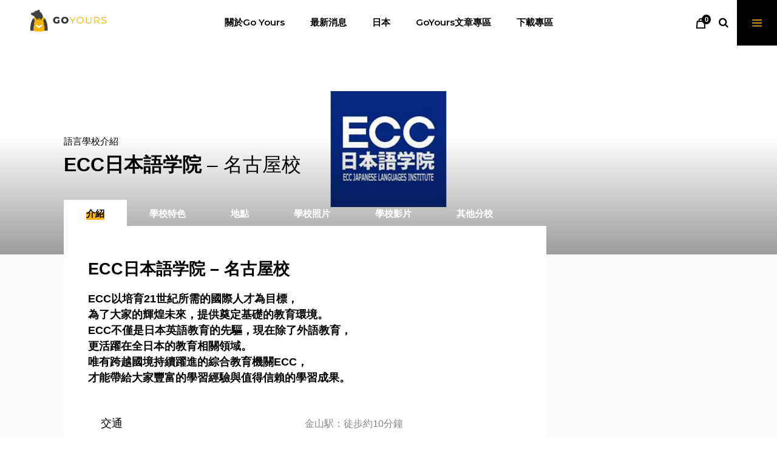

--- FILE ---
content_type: text/html; charset=UTF-8
request_url: https://go-yours.com/tour-item/japan-school-ecc-nagoya/
body_size: 28693
content:
<!DOCTYPE html><html dir="ltr" lang="zh-TW" prefix="og: https://ogp.me/ns#"><head><meta charset="UTF-8"/><link rel="preconnect" href="https://fonts.gstatic.com/" crossorigin /><link rel="profile" href="https://gmpg.org/xfn/11"/><meta name="viewport" content="width=device-width,initial-scale=1,user-scalable=yes"><title>ECC日本語学院 – 名古屋校 - Go Yours - 高優國際留學</title> <script type="application/javascript">var qodefToursAjaxURL = "https://go-yours.com/wp-admin/admin-ajax.php"</script> <style>img:is([sizes="auto" i], [sizes^="auto," i]) { contain-intrinsic-size: 3000px 1500px }</style><meta name="description" content="ECC國際外語是一所專門學校，所以在同一個校舍里，有留學生也有日本學生，他們可以進行日常的交流..." /><meta name="robots" content="max-image-preview:large" /><meta name="author" content="goyours_admin"/><link rel="canonical" href="https://go-yours.com/tour-item/japan-school-ecc-nagoya/" /><meta name="generator" content="All in One SEO (AIOSEO) 4.8.3.1" /><meta property="og:locale" content="zh_TW" /><meta property="og:site_name" content="Go Yours - 高優國際留學 -" /><meta property="og:type" content="article" /><meta property="og:title" content="ECC日本語学院 – 名古屋校 - Go Yours - 高優國際留學" /><meta property="og:description" content="ECC國際外語是一所專門學校，所以在同一個校舍里，有留學生也有日本學生，他們可以進行日常的交流..." /><meta property="og:url" content="https://go-yours.com/tour-item/japan-school-ecc-nagoya/" /><meta property="article:published_time" content="2021-11-04T04:24:24+00:00" /><meta property="article:modified_time" content="2021-11-04T04:24:24+00:00" /><meta name="twitter:card" content="summary_large_image" /><meta name="twitter:title" content="ECC日本語学院 – 名古屋校 - Go Yours - 高優國際留學" /><meta name="twitter:description" content="ECC國際外語是一所專門學校，所以在同一個校舍里，有留學生也有日本學生，他們可以進行日常的交流..." /> <script type="application/ld+json" class="aioseo-schema">{"@context":"https:\/\/schema.org","@graph":[{"@type":"BreadcrumbList","@id":"https:\/\/go-yours.com\/tour-item\/japan-school-ecc-nagoya\/#breadcrumblist","itemListElement":[{"@type":"ListItem","@id":"https:\/\/go-yours.com#listItem","position":1,"name":"Home","item":"https:\/\/go-yours.com","nextItem":{"@type":"ListItem","@id":"https:\/\/go-yours.com\/tour-item\/#listItem","name":"Select Tour"}},{"@type":"ListItem","@id":"https:\/\/go-yours.com\/tour-item\/#listItem","position":2,"name":"Select Tour","item":"https:\/\/go-yours.com\/tour-item\/","nextItem":{"@type":"ListItem","@id":"https:\/\/go-yours.com\/tour-item\/?type%5B%5D=%e5%90%84%e5%ad%b8%e6%a0%a1%e4%bb%8b%e7%b4%b9#listItem","name":"\u5404\u5b78\u6821\u4ecb\u7d39"},"previousItem":{"@type":"ListItem","@id":"https:\/\/go-yours.com#listItem","name":"Home"}},{"@type":"ListItem","@id":"https:\/\/go-yours.com\/tour-item\/?type%5B%5D=%e5%90%84%e5%ad%b8%e6%a0%a1%e4%bb%8b%e7%b4%b9#listItem","position":3,"name":"\u5404\u5b78\u6821\u4ecb\u7d39","item":"https:\/\/go-yours.com\/tour-item\/?type%5B%5D=%e5%90%84%e5%ad%b8%e6%a0%a1%e4%bb%8b%e7%b4%b9","nextItem":{"@type":"ListItem","@id":"https:\/\/go-yours.com\/tour-item\/?type%5B%5D=%e6%97%a5%e6%9c%ac%e8%aa%9e%e8%a8%80%e5%ad%b8%e6%a0%a1%e4%bb%8b%e7%b4%b9#listItem","name":"\u65e5\u672c\u8a9e\u8a00\u5b78\u6821\u4ecb\u7d39"},"previousItem":{"@type":"ListItem","@id":"https:\/\/go-yours.com\/tour-item\/#listItem","name":"Select Tour"}},{"@type":"ListItem","@id":"https:\/\/go-yours.com\/tour-item\/?type%5B%5D=%e6%97%a5%e6%9c%ac%e8%aa%9e%e8%a8%80%e5%ad%b8%e6%a0%a1%e4%bb%8b%e7%b4%b9#listItem","position":4,"name":"\u65e5\u672c\u8a9e\u8a00\u5b78\u6821\u4ecb\u7d39","item":"https:\/\/go-yours.com\/tour-item\/?type%5B%5D=%e6%97%a5%e6%9c%ac%e8%aa%9e%e8%a8%80%e5%ad%b8%e6%a0%a1%e4%bb%8b%e7%b4%b9","nextItem":{"@type":"ListItem","@id":"https:\/\/go-yours.com\/tour-item\/?type%5B%5D=%e9%97%9c%e8%a5%bf%e5%9c%b0%e5%8d%80#listItem","name":"\u95dc\u897f\u5730\u5340"},"previousItem":{"@type":"ListItem","@id":"https:\/\/go-yours.com\/tour-item\/?type%5B%5D=%e5%90%84%e5%ad%b8%e6%a0%a1%e4%bb%8b%e7%b4%b9#listItem","name":"\u5404\u5b78\u6821\u4ecb\u7d39"}},{"@type":"ListItem","@id":"https:\/\/go-yours.com\/tour-item\/?type%5B%5D=%e9%97%9c%e8%a5%bf%e5%9c%b0%e5%8d%80#listItem","position":5,"name":"\u95dc\u897f\u5730\u5340","item":"https:\/\/go-yours.com\/tour-item\/?type%5B%5D=%e9%97%9c%e8%a5%bf%e5%9c%b0%e5%8d%80","nextItem":{"@type":"ListItem","@id":"https:\/\/go-yours.com\/tour-item\/japan-school-ecc-nagoya\/#listItem","name":"ECC\u65e5\u672c\u8a9e\u5b66\u9662 &#8211; \u540d\u53e4\u5c4b\u6821"},"previousItem":{"@type":"ListItem","@id":"https:\/\/go-yours.com\/tour-item\/?type%5B%5D=%e6%97%a5%e6%9c%ac%e8%aa%9e%e8%a8%80%e5%ad%b8%e6%a0%a1%e4%bb%8b%e7%b4%b9#listItem","name":"\u65e5\u672c\u8a9e\u8a00\u5b78\u6821\u4ecb\u7d39"}},{"@type":"ListItem","@id":"https:\/\/go-yours.com\/tour-item\/japan-school-ecc-nagoya\/#listItem","position":6,"name":"ECC\u65e5\u672c\u8a9e\u5b66\u9662 &#8211; \u540d\u53e4\u5c4b\u6821","previousItem":{"@type":"ListItem","@id":"https:\/\/go-yours.com\/tour-item\/?type%5B%5D=%e9%97%9c%e8%a5%bf%e5%9c%b0%e5%8d%80#listItem","name":"\u95dc\u897f\u5730\u5340"}}]},{"@type":"Organization","@id":"https:\/\/go-yours.com\/#organization","name":"Go Yours - \u53bb\u4f60\u7684\u6253\u5de5\u5ea6\u5047","url":"https:\/\/go-yours.com\/"},{"@type":"Person","@id":"https:\/\/go-yours.com\/author\/goyours_admin\/#author","url":"https:\/\/go-yours.com\/author\/goyours_admin\/","name":"goyours_admin","image":{"@type":"ImageObject","@id":"https:\/\/go-yours.com\/tour-item\/japan-school-ecc-nagoya\/#authorImage","url":"https:\/\/secure.gravatar.com\/avatar\/bb4d1006dd4c95856982eaaefee587dec509ebd43409f4657436df5d23aac68c?s=96&d=mm&r=g","width":96,"height":96,"caption":"goyours_admin"}},{"@type":"WebPage","@id":"https:\/\/go-yours.com\/tour-item\/japan-school-ecc-nagoya\/#webpage","url":"https:\/\/go-yours.com\/tour-item\/japan-school-ecc-nagoya\/","name":"ECC\u65e5\u672c\u8a9e\u5b66\u9662 \u2013 \u540d\u53e4\u5c4b\u6821 - Go Yours - \u9ad8\u512a\u570b\u969b\u7559\u5b78","description":"ECC\u570b\u969b\u5916\u8a9e\u662f\u4e00\u6240\u5c08\u9580\u5b78\u6821\uff0c\u6240\u4ee5\u5728\u540c\u4e00\u500b\u6821\u820d\u91cc\uff0c\u6709\u7559\u5b78\u751f\u4e5f\u6709\u65e5\u672c\u5b78\u751f\uff0c\u4ed6\u5011\u53ef\u4ee5\u9032\u884c\u65e5\u5e38\u7684\u4ea4\u6d41...","inLanguage":"zh-TW","isPartOf":{"@id":"https:\/\/go-yours.com\/#website"},"breadcrumb":{"@id":"https:\/\/go-yours.com\/tour-item\/japan-school-ecc-nagoya\/#breadcrumblist"},"author":{"@id":"https:\/\/go-yours.com\/author\/goyours_admin\/#author"},"creator":{"@id":"https:\/\/go-yours.com\/author\/goyours_admin\/#author"},"image":{"@type":"ImageObject","url":"https:\/\/go-yours.com\/wp-content\/uploads\/2020\/01\/ECC2-br.jpg","@id":"https:\/\/go-yours.com\/tour-item\/japan-school-ecc-nagoya\/#mainImage","width":1920,"height":520},"primaryImageOfPage":{"@id":"https:\/\/go-yours.com\/tour-item\/japan-school-ecc-nagoya\/#mainImage"},"datePublished":"2021-11-04T12:24:24+08:00","dateModified":"2021-11-04T12:24:24+08:00"},{"@type":"WebSite","@id":"https:\/\/go-yours.com\/#website","url":"https:\/\/go-yours.com\/","name":"Go Yours - \u53bb\u4f60\u7684\u6253\u5de5\u5ea6\u5047","inLanguage":"zh-TW","publisher":{"@id":"https:\/\/go-yours.com\/#organization"}}]}</script> <link rel='dns-prefetch' href='//apis.google.com' /><link rel='dns-prefetch' href='//maps.googleapis.com' /><link rel='dns-prefetch' href='//www.googletagmanager.com' /><link rel='dns-prefetch' href='//fonts.googleapis.com' /><link rel='dns-prefetch' href='//go-yours.com' /><link rel='dns-prefetch' href='//connect.facebook.net' /><link rel='dns-prefetch' href='//www.google-analytics.com' /><link rel="alternate" type="application/rss+xml" title="訂閱《Go Yours - 高優國際留學》&raquo; 資訊提供" href="https://go-yours.com/feed/" /><link rel="alternate" type="application/rss+xml" title="訂閱《Go Yours - 高優國際留學》&raquo; 留言的資訊提供" href="https://go-yours.com/comments/feed/" /><link rel="alternate" type="application/rss+xml" title="訂閱《Go Yours - 高優國際留學 》&raquo;〈ECC日本語学院 &#8211; 名古屋校〉留言的資訊提供" href="https://go-yours.com/tour-item/japan-school-ecc-nagoya/feed/" /> <script>WebFontConfig={google:{families:["Open Sans:300,400,500,600,700,800,900:latin-ext","Montserrat:300,400,500,600,700,800,900:latin-ext&display=swap"]}};if ( typeof WebFont === "object" && typeof WebFont.load === "function" ) { WebFont.load( WebFontConfig ); }</script><script data-optimized="1" src="https://go-yours.com/wp-content/plugins/litespeed-cache/assets/js/webfontloader.min.js"></script><link data-optimized="2" rel="stylesheet" href="https://go-yours.com/wp-content/litespeed/css/a853d988ade6c6dc145a3899e556f6af.css?ver=528a2" /><style id='classic-theme-styles-inline-css' type='text/css'>/*! This file is auto-generated */
.wp-block-button__link{color:#fff;background-color:#32373c;border-radius:9999px;box-shadow:none;text-decoration:none;padding:calc(.667em + 2px) calc(1.333em + 2px);font-size:1.125em}.wp-block-file__button{background:#32373c;color:#fff;text-decoration:none}</style><style id='global-styles-inline-css' type='text/css'>:root{--wp--preset--aspect-ratio--square: 1;--wp--preset--aspect-ratio--4-3: 4/3;--wp--preset--aspect-ratio--3-4: 3/4;--wp--preset--aspect-ratio--3-2: 3/2;--wp--preset--aspect-ratio--2-3: 2/3;--wp--preset--aspect-ratio--16-9: 16/9;--wp--preset--aspect-ratio--9-16: 9/16;--wp--preset--color--black: #000000;--wp--preset--color--cyan-bluish-gray: #abb8c3;--wp--preset--color--white: #ffffff;--wp--preset--color--pale-pink: #f78da7;--wp--preset--color--vivid-red: #cf2e2e;--wp--preset--color--luminous-vivid-orange: #ff6900;--wp--preset--color--luminous-vivid-amber: #fcb900;--wp--preset--color--light-green-cyan: #7bdcb5;--wp--preset--color--vivid-green-cyan: #00d084;--wp--preset--color--pale-cyan-blue: #8ed1fc;--wp--preset--color--vivid-cyan-blue: #0693e3;--wp--preset--color--vivid-purple: #9b51e0;--wp--preset--gradient--vivid-cyan-blue-to-vivid-purple: linear-gradient(135deg,rgba(6,147,227,1) 0%,rgb(155,81,224) 100%);--wp--preset--gradient--light-green-cyan-to-vivid-green-cyan: linear-gradient(135deg,rgb(122,220,180) 0%,rgb(0,208,130) 100%);--wp--preset--gradient--luminous-vivid-amber-to-luminous-vivid-orange: linear-gradient(135deg,rgba(252,185,0,1) 0%,rgba(255,105,0,1) 100%);--wp--preset--gradient--luminous-vivid-orange-to-vivid-red: linear-gradient(135deg,rgba(255,105,0,1) 0%,rgb(207,46,46) 100%);--wp--preset--gradient--very-light-gray-to-cyan-bluish-gray: linear-gradient(135deg,rgb(238,238,238) 0%,rgb(169,184,195) 100%);--wp--preset--gradient--cool-to-warm-spectrum: linear-gradient(135deg,rgb(74,234,220) 0%,rgb(151,120,209) 20%,rgb(207,42,186) 40%,rgb(238,44,130) 60%,rgb(251,105,98) 80%,rgb(254,248,76) 100%);--wp--preset--gradient--blush-light-purple: linear-gradient(135deg,rgb(255,206,236) 0%,rgb(152,150,240) 100%);--wp--preset--gradient--blush-bordeaux: linear-gradient(135deg,rgb(254,205,165) 0%,rgb(254,45,45) 50%,rgb(107,0,62) 100%);--wp--preset--gradient--luminous-dusk: linear-gradient(135deg,rgb(255,203,112) 0%,rgb(199,81,192) 50%,rgb(65,88,208) 100%);--wp--preset--gradient--pale-ocean: linear-gradient(135deg,rgb(255,245,203) 0%,rgb(182,227,212) 50%,rgb(51,167,181) 100%);--wp--preset--gradient--electric-grass: linear-gradient(135deg,rgb(202,248,128) 0%,rgb(113,206,126) 100%);--wp--preset--gradient--midnight: linear-gradient(135deg,rgb(2,3,129) 0%,rgb(40,116,252) 100%);--wp--preset--font-size--small: 13px;--wp--preset--font-size--medium: 20px;--wp--preset--font-size--large: 36px;--wp--preset--font-size--x-large: 42px;--wp--preset--spacing--20: 0.44rem;--wp--preset--spacing--30: 0.67rem;--wp--preset--spacing--40: 1rem;--wp--preset--spacing--50: 1.5rem;--wp--preset--spacing--60: 2.25rem;--wp--preset--spacing--70: 3.38rem;--wp--preset--spacing--80: 5.06rem;--wp--preset--shadow--natural: 6px 6px 9px rgba(0, 0, 0, 0.2);--wp--preset--shadow--deep: 12px 12px 50px rgba(0, 0, 0, 0.4);--wp--preset--shadow--sharp: 6px 6px 0px rgba(0, 0, 0, 0.2);--wp--preset--shadow--outlined: 6px 6px 0px -3px rgba(255, 255, 255, 1), 6px 6px rgba(0, 0, 0, 1);--wp--preset--shadow--crisp: 6px 6px 0px rgba(0, 0, 0, 1);}:where(.is-layout-flex){gap: 0.5em;}:where(.is-layout-grid){gap: 0.5em;}body .is-layout-flex{display: flex;}.is-layout-flex{flex-wrap: wrap;align-items: center;}.is-layout-flex > :is(*, div){margin: 0;}body .is-layout-grid{display: grid;}.is-layout-grid > :is(*, div){margin: 0;}:where(.wp-block-columns.is-layout-flex){gap: 2em;}:where(.wp-block-columns.is-layout-grid){gap: 2em;}:where(.wp-block-post-template.is-layout-flex){gap: 1.25em;}:where(.wp-block-post-template.is-layout-grid){gap: 1.25em;}.has-black-color{color: var(--wp--preset--color--black) !important;}.has-cyan-bluish-gray-color{color: var(--wp--preset--color--cyan-bluish-gray) !important;}.has-white-color{color: var(--wp--preset--color--white) !important;}.has-pale-pink-color{color: var(--wp--preset--color--pale-pink) !important;}.has-vivid-red-color{color: var(--wp--preset--color--vivid-red) !important;}.has-luminous-vivid-orange-color{color: var(--wp--preset--color--luminous-vivid-orange) !important;}.has-luminous-vivid-amber-color{color: var(--wp--preset--color--luminous-vivid-amber) !important;}.has-light-green-cyan-color{color: var(--wp--preset--color--light-green-cyan) !important;}.has-vivid-green-cyan-color{color: var(--wp--preset--color--vivid-green-cyan) !important;}.has-pale-cyan-blue-color{color: var(--wp--preset--color--pale-cyan-blue) !important;}.has-vivid-cyan-blue-color{color: var(--wp--preset--color--vivid-cyan-blue) !important;}.has-vivid-purple-color{color: var(--wp--preset--color--vivid-purple) !important;}.has-black-background-color{background-color: var(--wp--preset--color--black) !important;}.has-cyan-bluish-gray-background-color{background-color: var(--wp--preset--color--cyan-bluish-gray) !important;}.has-white-background-color{background-color: var(--wp--preset--color--white) !important;}.has-pale-pink-background-color{background-color: var(--wp--preset--color--pale-pink) !important;}.has-vivid-red-background-color{background-color: var(--wp--preset--color--vivid-red) !important;}.has-luminous-vivid-orange-background-color{background-color: var(--wp--preset--color--luminous-vivid-orange) !important;}.has-luminous-vivid-amber-background-color{background-color: var(--wp--preset--color--luminous-vivid-amber) !important;}.has-light-green-cyan-background-color{background-color: var(--wp--preset--color--light-green-cyan) !important;}.has-vivid-green-cyan-background-color{background-color: var(--wp--preset--color--vivid-green-cyan) !important;}.has-pale-cyan-blue-background-color{background-color: var(--wp--preset--color--pale-cyan-blue) !important;}.has-vivid-cyan-blue-background-color{background-color: var(--wp--preset--color--vivid-cyan-blue) !important;}.has-vivid-purple-background-color{background-color: var(--wp--preset--color--vivid-purple) !important;}.has-black-border-color{border-color: var(--wp--preset--color--black) !important;}.has-cyan-bluish-gray-border-color{border-color: var(--wp--preset--color--cyan-bluish-gray) !important;}.has-white-border-color{border-color: var(--wp--preset--color--white) !important;}.has-pale-pink-border-color{border-color: var(--wp--preset--color--pale-pink) !important;}.has-vivid-red-border-color{border-color: var(--wp--preset--color--vivid-red) !important;}.has-luminous-vivid-orange-border-color{border-color: var(--wp--preset--color--luminous-vivid-orange) !important;}.has-luminous-vivid-amber-border-color{border-color: var(--wp--preset--color--luminous-vivid-amber) !important;}.has-light-green-cyan-border-color{border-color: var(--wp--preset--color--light-green-cyan) !important;}.has-vivid-green-cyan-border-color{border-color: var(--wp--preset--color--vivid-green-cyan) !important;}.has-pale-cyan-blue-border-color{border-color: var(--wp--preset--color--pale-cyan-blue) !important;}.has-vivid-cyan-blue-border-color{border-color: var(--wp--preset--color--vivid-cyan-blue) !important;}.has-vivid-purple-border-color{border-color: var(--wp--preset--color--vivid-purple) !important;}.has-vivid-cyan-blue-to-vivid-purple-gradient-background{background: var(--wp--preset--gradient--vivid-cyan-blue-to-vivid-purple) !important;}.has-light-green-cyan-to-vivid-green-cyan-gradient-background{background: var(--wp--preset--gradient--light-green-cyan-to-vivid-green-cyan) !important;}.has-luminous-vivid-amber-to-luminous-vivid-orange-gradient-background{background: var(--wp--preset--gradient--luminous-vivid-amber-to-luminous-vivid-orange) !important;}.has-luminous-vivid-orange-to-vivid-red-gradient-background{background: var(--wp--preset--gradient--luminous-vivid-orange-to-vivid-red) !important;}.has-very-light-gray-to-cyan-bluish-gray-gradient-background{background: var(--wp--preset--gradient--very-light-gray-to-cyan-bluish-gray) !important;}.has-cool-to-warm-spectrum-gradient-background{background: var(--wp--preset--gradient--cool-to-warm-spectrum) !important;}.has-blush-light-purple-gradient-background{background: var(--wp--preset--gradient--blush-light-purple) !important;}.has-blush-bordeaux-gradient-background{background: var(--wp--preset--gradient--blush-bordeaux) !important;}.has-luminous-dusk-gradient-background{background: var(--wp--preset--gradient--luminous-dusk) !important;}.has-pale-ocean-gradient-background{background: var(--wp--preset--gradient--pale-ocean) !important;}.has-electric-grass-gradient-background{background: var(--wp--preset--gradient--electric-grass) !important;}.has-midnight-gradient-background{background: var(--wp--preset--gradient--midnight) !important;}.has-small-font-size{font-size: var(--wp--preset--font-size--small) !important;}.has-medium-font-size{font-size: var(--wp--preset--font-size--medium) !important;}.has-large-font-size{font-size: var(--wp--preset--font-size--large) !important;}.has-x-large-font-size{font-size: var(--wp--preset--font-size--x-large) !important;}
:where(.wp-block-post-template.is-layout-flex){gap: 1.25em;}:where(.wp-block-post-template.is-layout-grid){gap: 1.25em;}
:where(.wp-block-columns.is-layout-flex){gap: 2em;}:where(.wp-block-columns.is-layout-grid){gap: 2em;}
:root :where(.wp-block-pullquote){font-size: 1.5em;line-height: 1.6;}</style><style id='getaway_qodef_modules-inline-css' type='text/css'>.destinations-template-default .qodef-title-holder .qodef-title-wrapper .qodef-page-title{
font-weight: 600;
}</style><style id='woocommerce-inline-inline-css' type='text/css'>.woocommerce form .form-row .required { visibility: visible; }</style><style id='getaway_qodef_woo-inline-css' type='text/css'>/* generated in /home/goyoursc/public_html/wp-content/themes/getaway/framework/admin/options/general/map.php getaway_qodef_page_general_style function */
.postid-8129.qodef-boxed .qodef-wrapper { background-attachment: fixed;}</style> <script type="text/javascript" src="https://go-yours.com/wp-includes/js/jquery/jquery.min.js" id="jquery-core-js"></script> <script data-optimized="1" type="text/javascript" src="https://go-yours.com/wp-content/litespeed/js/66091ec61c90009ef1e2c22546bf3533.js?ver=f3533" id="jquery-migrate-js"></script> <script type="text/javascript" src="https://apis.google.com/js/platform.js" id="qodef_membership_google_plus_api-js"></script> <script data-optimized="1" type="text/javascript" src="https://go-yours.com/wp-content/litespeed/js/09ab81cf0ba0f5238e3f74caaf28e275.js?ver=8e275" id="tree-sctipt-js"></script> <script data-optimized="1" type="text/javascript" src="https://go-yours.com/wp-content/litespeed/js/1461996898f73e09ba71b3f3dcd2c9f9.js?ver=2c9f9" id="jquery-blockui-js" data-wp-strategy="defer"></script> <script type="text/javascript" id="wc-add-to-cart-js-extra">/*  */
var wc_add_to_cart_params = {"ajax_url":"\/wp-admin\/admin-ajax.php","wc_ajax_url":"\/?wc-ajax=%%endpoint%%","i18n_view_cart":"\u67e5\u770b\u8cfc\u7269\u8eca","cart_url":"https:\/\/go-yours.com\/cart\/","is_cart":"","cart_redirect_after_add":"no"};
/*  */</script> <script data-optimized="1" type="text/javascript" src="https://go-yours.com/wp-content/litespeed/js/beed996db2cd07b4ed13c0ee69c9f709.js?ver=9f709" id="wc-add-to-cart-js" data-wp-strategy="defer"></script> <script data-optimized="1" type="text/javascript" src="https://go-yours.com/wp-content/litespeed/js/d8a3b0d21d857327c6a45e21a48c0830.js?ver=c0830" id="js-cookie-js" defer="defer" data-wp-strategy="defer"></script> <script type="text/javascript" id="woocommerce-js-extra">/*  */
var woocommerce_params = {"ajax_url":"\/wp-admin\/admin-ajax.php","wc_ajax_url":"\/?wc-ajax=%%endpoint%%","i18n_password_show":"\u986f\u793a\u5bc6\u78bc","i18n_password_hide":"\u96b1\u85cf\u5bc6\u78bc"};
/*  */</script> <script data-optimized="1" type="text/javascript" src="https://go-yours.com/wp-content/litespeed/js/36e8fcc14496472a5f615104533b8b54.js?ver=b8b54" id="woocommerce-js" defer="defer" data-wp-strategy="defer"></script> <script data-optimized="1" type="text/javascript" src="https://go-yours.com/wp-content/litespeed/js/e69eeed1d794a77e3e662121f0bc6d40.js?ver=c6d40" id="vc_woocommerce-add-to-cart-js-js"></script> <script data-optimized="1" type="text/javascript" src="https://go-yours.com/wp-content/litespeed/js/b9a2d013703e714f28d22cde45d8e644.js?ver=8e644" id="select2-js" defer="defer" data-wp-strategy="defer"></script>  <script type="text/javascript" src="https://www.googletagmanager.com/gtag/js?id=GT-NGSDK4" id="google_gtagjs-js" async></script> <script type="text/javascript" id="google_gtagjs-js-after">/*  */
window.dataLayer = window.dataLayer || [];function gtag(){dataLayer.push(arguments);}
gtag("set","linker",{"domains":["go-yours.com"]});
gtag("js", new Date());
gtag("set", "developer_id.dZTNiMT", true);
gtag("config", "GT-NGSDK4");
/*  */</script> <link rel="https://api.w.org/" href="https://go-yours.com/wp-json/" /><link rel="EditURI" type="application/rsd+xml" title="RSD" href="https://go-yours.com/xmlrpc.php?rsd" /><meta name="generator" content="WordPress 6.8.3" /><meta name="generator" content="WooCommerce 9.8.6" /><link rel='shortlink' href='https://go-yours.com/?p=8129' /><link rel="alternate" title="oEmbed (JSON)" type="application/json+oembed" href="https://go-yours.com/wp-json/oembed/1.0/embed?url=https%3A%2F%2Fgo-yours.com%2Ftour-item%2Fjapan-school-ecc-nagoya%2F" /><link rel="alternate" title="oEmbed (XML)" type="text/xml+oembed" href="https://go-yours.com/wp-json/oembed/1.0/embed?url=https%3A%2F%2Fgo-yours.com%2Ftour-item%2Fjapan-school-ecc-nagoya%2F&#038;format=xml" />
<style type="text/css">/*全站文字*/
body, h1, h2, h3, h4, h5, h6, p, a {
    font-family: 微軟正黑體, "Microsoft JhengHei", Helvetica, Arial, sans-serif;
}
body{
  font-size:16px;
  font-weight:400;
}
.qodef-btn{
	font-family: 微軟正黑體, "Microsoft JhengHei", Helvetica, Arial, sans-serif!important;
}

.qodef-section-title-holder .qodef-st-text{
	color:#000;
}
/*header mobile*/
.qodef-mobile-header .qodef-search-opener{
	display:none;
}
.qodef-mobile-header .qodef-mobile-nav .qodef-grid>ul>li>span:first-child{
  	padding-left: 4px;
  	font-size: 16px;
    font-weight: 500;
  	position: relative;
  	display: block;
    padding: 9px 0;
  	margin: 0;
  	color: #868686;
  	border-bottom: 1px solid #dcdcdc;
  	cursor: pointer;

}
/*sidebar*/
aside.qodef-sidebar .widget .qodef-widget-title-holder .qodef-widget-title{
  font-weight:900;
  font-size:18px;
}
/*前台CSS-Error404頁面排版 手機板內容(背景)高度*/
@media only screen and (max-width: 680px){
	.admin-bar .qodef-404-page .qodef-content{
		height:calc(100vh - 32px);
  	}
}


/*首頁打工度假地點 rwd排版 3c>2c*/
@media only screen and (max-width: 1100px){
	#part_time_banner .qodef-elements-holder .qodef-eh-item:first-child{
		display:none;
    }
}


/*語言學校單一頁 手機 內容寬度*/
@media only screen and (max-width: 680px){
  .single-tour-item .qodef-container-inner{
	width:100%;
  }
}



/*tour list排版*/
.qodef-tours-standard-item .qodef-tours-standard-item-title-price-holder{
	padding-right:0px;
}

.qodef-tours-standard-item .qodef-tour-title{
	text-align:center;
  	font-size:21px;
}

.qodef-tours-standard-item .qodef-tours-standard-item-content-inner{
	padding:33px 10px;
}

/*footer*/
footer .widget .qodef-widget-title-holder .qodef-widget-title{
  font-weight:400;
  font-size:21px;
}
/*footer col-1排版*/
.qodef-footer-top-inner .qodef-icon-widget-holder{
	margin:-40px 0 0 0!important;
}
/*footer col-3排版*/
.footer_social li{
	padding-bottom:5px!important;
}
.footer_social li a{
	font-size:21px;
    color:#f8b302!important;
}

/*sidearea*/
.qodef-side-menu .qodef-post-title
,.qodef-side-menu span
,.qodef-side-menu  p{
	color:#fff;
  	font-weight:400;
}


/*報名頁面 聯絡表單排版*/
.wpcf7 form p{
	text-align:left;
  	color:#111;
    font-weight:bold;
  	margin-bottom:15px;
}

.wpcf7 form p:last-of-type{
	text-align:center;
}

.page-id-2871 .wpcf7-form-control.wpcf7-text,.page-id-3079 .wpcf7-form-control.wpcf7-text{
  	margin-bottom:0;
}




/*打工地點單一頁排版*/
.single-destinations .qodef-content{
	padding-bottom:200px;
}


/*side area 社群連結排版*/
.side_area_social tr,.side_area_social th{
	border:none;
}

.side_area_social a{
	color:rgb(248, 179, 2)
}
.side_area_social a:hover{
	color:#fff;
}


/*tours 單一頁隱藏指定區塊*/
.qodef-tours-standard-item-bottom-content, .qodef-tours-standard-item-price-holder, .qodef-tour-item-short-info {
  display:none !important;
}




/*slider revolution 箭頭顏色*/
.qodef-getaway-regular.tparrows{
  background-color:#f8b302;
}

/*sidebar文章分類*/

aside.qodef-sidebar .widget ul.list-catelogies{
	padding-left:20px;
  	margin-top:-15px;
}
aside.qodef-sidebar .widget ul.list-catelogies li{
	padding:15px 0 0 0;
}
aside.qodef-sidebar .widget ul.list-catelogies > li > a
,aside.qodef-sidebar .widget ul.sub-list-catelogies > li > a{
	font-weight:bold;
}
ul.list-catelogies li>span.cat-dropdown{
	top:19px;
}

/*woocomerece 單一頁*/
.fields_panel{
	float:unset;
}

/*購物車按鈕*/
.woocommerce-cart .wc-proceed-to-checkout{
	display:inline-block;
}
.qodef-woocommerce-page table.cart td.actions{
	text-align:right;
}

/*購物車下方資訊欄*/
.qodef-woocommerce-page .cart-collaterals table th{
	width:auto;
}
.qodef-woocommerce-page .cart_totals {
	float:right;
}
.qodef-woocommerce-page .cart-collaterals table td, .qodef-woocommerce-page .cart-collaterals table th{
	padding:14px 10px;
}
/*購物車按鈕*/
@media screen and (max-width:768px){
	.qodef-woocommerce-page .cart_totals {
        width:100%;
    }
  	.qodef-woocommerce-page table.cart td.actions input
  	,.qodef-woocommerce-page table.cart td.actions button
  	,.qodef-woocommerce-page table.cart td.actions a
 	,.qodef-woocommerce-page .wc-proceed-to-checkout{
		width:100%!important;
  	}
  .qodef-woocommerce-page .wc-proceed-to-checkout{
  	text-align:center;
    margin-top:20px;
  }
}

/*商品列表加入購物車按鈕*/
.woocommerce-page .qodef-content a.button{
	color:#f8b302;
  	background:#333;
}

/*單一商品頁下方資訊tab*/
.qodef-woo-single-page .woocommerce-tabs{
	margin:0;
}
/*單一商品頁價錢*/
.yith_evti_total_price{
	margin:20px 0;
}
/*qa表單*/
.qodef-cf-with-icons .wpcf7-form-control-wrap:before {
    font-size: 15px;
    position: absolute;
    bottom: -2px;
    color: #000;
}
/**/
.wc_payment_method{
	list-style:none;
  	margin-bottom:20px;
}

.wc_payment_method input{
	margin-top: 18px;
}

.page-template-woocommerce-page-checkout .qodef-container-inner{
	padding-bottom:50px;
}
.page-template-woocommerce-page-checkout .shop_table{
	margin-bottom: 100px;
}
.page-template-woocommerce-page-checkout .shop_table tfoot th{
	text-align:right;
}

/*My account訂單*/
.woocommerce-account .woocommerce-orders-table__cell .woocommerce-button{
	padding:10px 20px!important;
  	min-width: 70px;
  	margin:5px!important;
}</style><meta name="generator" content="Site Kit by Google 1.153.0" /> <script type="application/ld+json">{
    "@context": "https://schema.org",
    "@type": "BreadcrumbList",
    "itemListElement": [
        {
            "@type": "ListItem",
            "position": 1,
            "item": {
                "@id": "https://go-yours.com",
                "name": "Go Yours"
            }
        },
        {
            "@type": "ListItem",
            "position": 2,
            "item": {
                "@id": "https://go-yours.com/tour-item/",
                "name": "Select Tour"
            }
        },
        {
            "@type": "ListItem",
            "position": 3,
            "item": {
                "@id": "https://go-yours.com/tour-item/?type%5B%5D=%e5%90%84%e5%ad%b8%e6%a0%a1%e4%bb%8b%e7%b4%b9",
                "name": "各學校介紹"
            }
        },
        {
            "@type": "ListItem",
            "position": 4,
            "item": {
                "@id": "https://go-yours.com/tour-item/?type%5B%5D=%e6%97%a5%e6%9c%ac%e8%aa%9e%e8%a8%80%e5%ad%b8%e6%a0%a1%e4%bb%8b%e7%b4%b9",
                "name": "日本語言學校介紹"
            }
        },
        {
            "@type": "ListItem",
            "position": 5,
            "item": {
                "@id": "https://go-yours.com/tour-item/?type%5B%5D=%e9%97%9c%e8%a5%bf%e5%9c%b0%e5%8d%80",
                "name": "關西地區"
            }
        },
        {
            "@type": "ListItem",
            "position": 6,
            "item": {
                "@id": "https://go-yours.com/tour-item/japan-school-ecc-nagoya/",
                "name": "ECC日本語学院 - 名古屋校"
            }
        }
    ]
}</script> <script type="application/ld+json">{
    "@context": "https://schema.org",
    "@type": "Article",
    "mainEntityOfPage": {
        "@type": "WebPage",
        "@id": "https://go-yours.com/tour-item/japan-school-ecc-nagoya/"
    },
    "headline": "ECC日本語学院 - 名古屋校",
    "datePublished": "2020-01-29T19:03:59+0800",
    "dateModified": "2021-11-04T12:24:24+0800",
    "author": {
        "@type": "Person",
        "name": "goyours_admin"
    },
    "description": "ECC國際外語是一所專門學校，所以在同一個校舍里，有留學生也有日本學生，他們可以進行日常的交流...",
    "image": {
        "@type": "ImageObject",
        "url": "https://go-yours.com/wp-content/uploads/2020/01/ECC2-br.jpg",
        "width": 1920,
        "height": 520
    },
    "publisher": {
        "@type": "Organization",
        "name": "Go Yours 高優留學",
        "logo": {
            "@type": "ImageObject",
            "url": "https://go-yours.com/wp-content/uploads/2017/08/logo-goyors.png",
            "width": 250,
            "height": 72
        }
    }
}</script> 
<noscript><style>.woocommerce-product-gallery{ opacity: 1 !important; }</style></noscript><meta name="google-adsense-platform-account" content="ca-host-pub-2644536267352236"><meta name="google-adsense-platform-domain" content="sitekit.withgoogle.com">
 <script type="application/ld+json" class="saswp-schema-markup-output">[{"@context":"https:\/\/schema.org\/","@graph":[{"@context":"https:\/\/schema.org\/","@type":"SiteNavigationElement","@id":"https:\/\/go-yours.com#Go Yours \u4e3b\u9078\u55ae","name":"\u95dc\u65bcGo Yours","url":""},{"@context":"https:\/\/schema.org\/","@type":"SiteNavigationElement","@id":"https:\/\/go-yours.com#Go Yours \u4e3b\u9078\u55ae","name":"\u6211\u5011\u662fGo Yours","url":"https:\/\/go-yours.com\/about-goyours\/"},{"@context":"https:\/\/schema.org\/","@type":"SiteNavigationElement","@id":"https:\/\/go-yours.com#Go Yours \u4e3b\u9078\u55ae","name":"\u670d\u52d9\u5167\u5bb9","url":"https:\/\/go-yours.com\/service\/"},{"@context":"https:\/\/schema.org\/","@type":"SiteNavigationElement","@id":"https:\/\/go-yours.com#Go Yours \u4e3b\u9078\u55ae","name":"\u6700\u65b0\u6d88\u606f","url":""},{"@context":"https:\/\/schema.org\/","@type":"SiteNavigationElement","@id":"https:\/\/go-yours.com#Go Yours \u4e3b\u9078\u55ae","name":"\u6700\u65b0\u6d88\u606f","url":"https:\/\/go-yours.com\/category\/news\/"},{"@context":"https:\/\/schema.org\/","@type":"SiteNavigationElement","@id":"https:\/\/go-yours.com#Go Yours \u4e3b\u9078\u55ae","name":"\u65e5\u672c","url":""},{"@context":"https:\/\/schema.org\/","@type":"SiteNavigationElement","@id":"https:\/\/go-yours.com#Go Yours \u4e3b\u9078\u55ae","name":"\u65e5\u672c\u7559\u5b78","url":"https:\/\/go-yours.com\/japan-school\/"},{"@context":"https:\/\/schema.org\/","@type":"SiteNavigationElement","@id":"https:\/\/go-yours.com#Go Yours \u4e3b\u9078\u55ae","name":"\u65e5\u672c\u5b78\u6821\u4ecb\u7d39","url":"https:\/\/go-yours.com\/japan-school\/school\/"},{"@context":"https:\/\/schema.org\/","@type":"SiteNavigationElement","@id":"https:\/\/go-yours.com#Go Yours \u4e3b\u9078\u55ae","name":"\u65e5\u672c\u7559\u5b78\u7c3d\u8b49\u7533\u8acb","url":"https:\/\/go-yours.com\/japan-school\/applyvisa\/"},{"@context":"https:\/\/schema.org\/","@type":"SiteNavigationElement","@id":"https:\/\/go-yours.com#Go Yours \u4e3b\u9078\u55ae","name":"\u65e5\u672c\u5b78\u6821QA","url":"https:\/\/go-yours.com\/japan-school\/faq\/"},{"@context":"https:\/\/schema.org\/","@type":"SiteNavigationElement","@id":"https:\/\/go-yours.com#Go Yours \u4e3b\u9078\u55ae","name":"\u65e5\u672c\u7559\u5b78\u6587\u7ae0\u5340","url":"https:\/\/go-yours.com\/category\/japan-school-news\/"},{"@context":"https:\/\/schema.org\/","@type":"SiteNavigationElement","@id":"https:\/\/go-yours.com#Go Yours \u4e3b\u9078\u55ae","name":"\u65e5\u672c\u6253\u5de5\u5ea6\u5047","url":"https:\/\/go-yours.com\/japan-workingholiday\/"},{"@context":"https:\/\/schema.org\/","@type":"SiteNavigationElement","@id":"https:\/\/go-yours.com#Go Yours \u4e3b\u9078\u55ae","name":"\u65e5\u672c\u6253\u5de5\u5730\u9ede\u4ecb\u7d39","url":"https:\/\/go-yours.com\/japan-workingholiday\/location\/"},{"@context":"https:\/\/schema.org\/","@type":"SiteNavigationElement","@id":"https:\/\/go-yours.com#Go Yours \u4e3b\u9078\u55ae","name":"\u65e5\u672c\u6253\u5de5\u7c3d\u8b49\u7533\u8acb","url":"https:\/\/go-yours.com\/japan-workingholiday\/applyvisa\/"},{"@context":"https:\/\/schema.org\/","@type":"SiteNavigationElement","@id":"https:\/\/go-yours.com#Go Yours \u4e3b\u9078\u55ae","name":"\u65e5\u672c\u6253\u5de5QA","url":"https:\/\/go-yours.com\/japan-workingholiday\/faq\/"},{"@context":"https:\/\/schema.org\/","@type":"SiteNavigationElement","@id":"https:\/\/go-yours.com#Go Yours \u4e3b\u9078\u55ae","name":"\u65e5\u672c\u6253\u5de5\u5ea6\u5047\u6587\u7ae0\u5340","url":"https:\/\/go-yours.com\/category\/japan-workingholiday-news\/"},{"@context":"https:\/\/schema.org\/","@type":"SiteNavigationElement","@id":"https:\/\/go-yours.com#Go Yours \u4e3b\u9078\u55ae","name":"\u65e5\u672c\u7279\u5b9a\u6280\u80fd\u4e00\u865f\u7c3d","url":"https:\/\/go-yours.com\/japan-1nb\/"},{"@context":"https:\/\/schema.org\/","@type":"SiteNavigationElement","@id":"https:\/\/go-yours.com#Go Yours \u4e3b\u9078\u55ae","name":"\u4e00\u865f\u7c3d\u8b49\u4ecb\u7d39","url":"https:\/\/go-yours.com\/japan-1nb\/1nb\/"},{"@context":"https:\/\/schema.org\/","@type":"SiteNavigationElement","@id":"https:\/\/go-yours.com#Go Yours \u4e3b\u9078\u55ae","name":"\u4e00\u865f\u7c3d\u8b49\u6d41\u7a0b","url":"https:\/\/go-yours.com\/japan-1nb\/1nb-service\/"},{"@context":"https:\/\/schema.org\/","@type":"SiteNavigationElement","@id":"https:\/\/go-yours.com#Go Yours \u4e3b\u9078\u55ae","name":"\u4e00\u865f\u7c3d\u8b49\u554f\u7b54","url":"https:\/\/go-yours.com\/japan-1nb\/1nb-faq\/"},{"@context":"https:\/\/schema.org\/","@type":"SiteNavigationElement","@id":"https:\/\/go-yours.com#Go Yours \u4e3b\u9078\u55ae","name":"\u65e5\u672c\u7279\u5b9a\u6280\u80fd\u6587\u7ae0\u5340","url":"https:\/\/go-yours.com\/category\/1nb\/"},{"@context":"https:\/\/schema.org\/","@type":"SiteNavigationElement","@id":"https:\/\/go-yours.com#Go Yours \u4e3b\u9078\u55ae","name":"\u65e5\u672cSGU","url":"https:\/\/go-yours.com\/japan-sgu\/"},{"@context":"https:\/\/schema.org\/","@type":"SiteNavigationElement","@id":"https:\/\/go-yours.com#Go Yours \u4e3b\u9078\u55ae","name":"SGU\u4ecb\u7d39","url":"https:\/\/go-yours.com\/japan-sgu\/sgu\/"},{"@context":"https:\/\/schema.org\/","@type":"SiteNavigationElement","@id":"https:\/\/go-yours.com#Go Yours \u4e3b\u9078\u55ae","name":"SGU\u670d\u52d9\u6d41\u7a0b","url":"https:\/\/go-yours.com\/japan-sgu\/sgu-service\/"},{"@context":"https:\/\/schema.org\/","@type":"SiteNavigationElement","@id":"https:\/\/go-yours.com#Go Yours \u4e3b\u9078\u55ae","name":"SGU\u554f\u7b54","url":"https:\/\/go-yours.com\/japan-sgu\/sgu-faq\/"},{"@context":"https:\/\/schema.org\/","@type":"SiteNavigationElement","@id":"https:\/\/go-yours.com#Go Yours \u4e3b\u9078\u55ae","name":"\u65e5\u672cSGU\u6587\u7ae0\u5340","url":"https:\/\/go-yours.com\/category\/sgu\/"},{"@context":"https:\/\/schema.org\/","@type":"SiteNavigationElement","@id":"https:\/\/go-yours.com#Go Yours \u4e3b\u9078\u55ae","name":"\u65e5\u672cEJU","url":"https:\/\/go-yours.com\/japan-eju\/"},{"@context":"https:\/\/schema.org\/","@type":"SiteNavigationElement","@id":"https:\/\/go-yours.com#Go Yours \u4e3b\u9078\u55ae","name":"EJU\u4ecb\u7d39","url":"https:\/\/go-yours.com\/japan-eju\/eju\/"},{"@context":"https:\/\/schema.org\/","@type":"SiteNavigationElement","@id":"https:\/\/go-yours.com#Go Yours \u4e3b\u9078\u55ae","name":"EJU\u6d41\u7a0b","url":"https:\/\/go-yours.com\/japan-eju\/eju-service\/"},{"@context":"https:\/\/schema.org\/","@type":"SiteNavigationElement","@id":"https:\/\/go-yours.com#Go Yours \u4e3b\u9078\u55ae","name":"EJU\u554f\u7b54","url":"https:\/\/go-yours.com\/japan-eju\/eju-faq\/"},{"@context":"https:\/\/schema.org\/","@type":"SiteNavigationElement","@id":"https:\/\/go-yours.com#Go Yours \u4e3b\u9078\u55ae","name":"\u65e5\u672cEJU\u6587\u7ae0\u5340","url":"https:\/\/go-yours.com\/category\/eju\/"},{"@context":"https:\/\/schema.org\/","@type":"SiteNavigationElement","@id":"https:\/\/go-yours.com#Go Yours \u4e3b\u9078\u55ae","name":"\u65e5\u672c\u8aee\u8a62\u8868\u55ae","url":""},{"@context":"https:\/\/schema.org\/","@type":"SiteNavigationElement","@id":"https:\/\/go-yours.com#Go Yours \u4e3b\u9078\u55ae","name":"\u6211\u60f3\u8aee\u8a62\u65e5\u672c\u7559\u5b78","url":"https:\/\/go-yours.com\/apply-jp-school\/"},{"@context":"https:\/\/schema.org\/","@type":"SiteNavigationElement","@id":"https:\/\/go-yours.com#Go Yours \u4e3b\u9078\u55ae","name":"\u6211\u60f3\u8aee\u8a62\u65e5\u672c\u6253\u5de5\u5ea6\u5047","url":"https:\/\/go-yours.com\/apply-jp-workingholiday\/"},{"@context":"https:\/\/schema.org\/","@type":"SiteNavigationElement","@id":"https:\/\/go-yours.com#Go Yours \u4e3b\u9078\u55ae","name":"\u6211\u60f3\u8aee\u8a62\u65e5\u672c\u7279\u5b9a\u7c3d\u8b49","url":"https:\/\/go-yours.com\/apply-jp-1nbex\/"},{"@context":"https:\/\/schema.org\/","@type":"SiteNavigationElement","@id":"https:\/\/go-yours.com#Go Yours \u4e3b\u9078\u55ae","name":"\u6211\u60f3\u8aee\u8a62\u7533\u8acbSGU","url":"https:\/\/go-yours.com\/apply-jp-sgu\/"},{"@context":"https:\/\/schema.org\/","@type":"SiteNavigationElement","@id":"https:\/\/go-yours.com#Go Yours \u4e3b\u9078\u55ae","name":"\u6211\u60f3\u8aee\u8a62EJU","url":"https:\/\/go-yours.com\/apply-jp-eju\/"},{"@context":"https:\/\/schema.org\/","@type":"SiteNavigationElement","@id":"https:\/\/go-yours.com#Go Yours \u4e3b\u9078\u55ae","name":"\u65e5\u672c\u7c3d\u8b49\u7dda\u4e0a\u8aaa\u660e\u6703","url":"https:\/\/go-yours.com\/apply-jp-live\/"},{"@context":"https:\/\/schema.org\/","@type":"SiteNavigationElement","@id":"https:\/\/go-yours.com#Go Yours \u4e3b\u9078\u55ae","name":"\u6fb3\u6d32","url":""},{"@context":"https:\/\/schema.org\/","@type":"SiteNavigationElement","@id":"https:\/\/go-yours.com#Go Yours \u4e3b\u9078\u55ae","name":"\u6fb3\u6d32\u6253\u5de5\u5ea6\u5047","url":"https:\/\/go-yours.com\/australia-workingholiday\/"},{"@context":"https:\/\/schema.org\/","@type":"SiteNavigationElement","@id":"https:\/\/go-yours.com#Go Yours \u4e3b\u9078\u55ae","name":"\u6fb3\u6d32\u6253\u5de5\u5730\u9ede\u4ecb\u7d39","url":"https:\/\/go-yours.com\/australia-workingholiday\/location\/"},{"@context":"https:\/\/schema.org\/","@type":"SiteNavigationElement","@id":"https:\/\/go-yours.com#Go Yours \u4e3b\u9078\u55ae","name":"\u6fb3\u6d32\u6253\u5de5\u5ea6\u5047\u7c3d\u8b49\u7533\u8acb","url":"https:\/\/go-yours.com\/australia-workingholiday\/applyvisa\/"},{"@context":"https:\/\/schema.org\/","@type":"SiteNavigationElement","@id":"https:\/\/go-yours.com#Go Yours \u4e3b\u9078\u55ae","name":"\u6fb3\u6d32\u6253\u5de5QA","url":"https:\/\/go-yours.com\/australia-workingholiday\/faq\/"},{"@context":"https:\/\/schema.org\/","@type":"SiteNavigationElement","@id":"https:\/\/go-yours.com#Go Yours \u4e3b\u9078\u55ae","name":"\u6fb3\u6d32\u8aee\u8a62\u8868\u55ae","url":""},{"@context":"https:\/\/schema.org\/","@type":"SiteNavigationElement","@id":"https:\/\/go-yours.com#Go Yours \u4e3b\u9078\u55ae","name":"\u6211\u60f3\u4e86\u89e3\u6fb3\u6d32\u6253\u5de5\u5ea6\u5047","url":"https:\/\/go-yours.com\/apply-au-workingholiday\/"},{"@context":"https:\/\/schema.org\/","@type":"SiteNavigationElement","@id":"https:\/\/go-yours.com#Go Yours \u4e3b\u9078\u55ae","name":"\u52a0\u62ff\u5927","url":""},{"@context":"https:\/\/schema.org\/","@type":"SiteNavigationElement","@id":"https:\/\/go-yours.com#Go Yours \u4e3b\u9078\u55ae","name":"\u52a0\u62ff\u5927\u6253\u5de5\u5ea6\u5047","url":"https:\/\/go-yours.com\/canada-workingholiday\/"},{"@context":"https:\/\/schema.org\/","@type":"SiteNavigationElement","@id":"https:\/\/go-yours.com#Go Yours \u4e3b\u9078\u55ae","name":"\u52a0\u62ff\u5927\u6253\u5de5\u5730\u9ede\u4ecb\u7d39","url":"https:\/\/go-yours.com\/canada-workingholiday\/location\/"},{"@context":"https:\/\/schema.org\/","@type":"SiteNavigationElement","@id":"https:\/\/go-yours.com#Go Yours \u4e3b\u9078\u55ae","name":"\u52a0\u62ff\u5927\u6253\u5de5\u5ea6\u5047\u7c3d\u8b49\u7533\u8acb","url":"https:\/\/go-yours.com\/canada-workingholiday\/applyvisa\/"},{"@context":"https:\/\/schema.org\/","@type":"SiteNavigationElement","@id":"https:\/\/go-yours.com#Go Yours \u4e3b\u9078\u55ae","name":"\u52a0\u62ff\u5927\u7c3d\u8b49GCKey\u7533\u8acb","url":"https:\/\/go-yours.com\/canada-workingholiday\/applyvisa\/apply-gckey\/"},{"@context":"https:\/\/schema.org\/","@type":"SiteNavigationElement","@id":"https:\/\/go-yours.com#Go Yours \u4e3b\u9078\u55ae","name":"\u52a0\u62ff\u5927\u6253\u5de5QA","url":"https:\/\/go-yours.com\/canada-workingholiday\/faq\/"},{"@context":"https:\/\/schema.org\/","@type":"SiteNavigationElement","@id":"https:\/\/go-yours.com#Go Yours \u4e3b\u9078\u55ae","name":"\u52a0\u62ff\u5927\u7559\u5b78","url":"https:\/\/go-yours.com\/canada-school\/"},{"@context":"https:\/\/schema.org\/","@type":"SiteNavigationElement","@id":"https:\/\/go-yours.com#Go Yours \u4e3b\u9078\u55ae","name":"\u52a0\u62ff\u5927\u8a9e\u8a00\u5b78\u6821\u4ecb\u7d39","url":"https:\/\/go-yours.com\/canada-school\/school\/"},{"@context":"https:\/\/schema.org\/","@type":"SiteNavigationElement","@id":"https:\/\/go-yours.com#Go Yours \u4e3b\u9078\u55ae","name":"\u52a0\u62ff\u5927\u7559\u5b78\u7c3d\u8b49\u7533\u8acb","url":"https:\/\/go-yours.com\/canada-school\/applyvisa\/"},{"@context":"https:\/\/schema.org\/","@type":"SiteNavigationElement","@id":"https:\/\/go-yours.com#Go Yours \u4e3b\u9078\u55ae","name":"\u52a0\u62ff\u5927\u7559\u5b78QA","url":"https:\/\/go-yours.com\/canada-school\/faq\/"},{"@context":"https:\/\/schema.org\/","@type":"SiteNavigationElement","@id":"https:\/\/go-yours.com#Go Yours \u4e3b\u9078\u55ae","name":"\u52a0\u62ff\u5927\u8aee\u8a62\u8868\u55ae","url":""},{"@context":"https:\/\/schema.org\/","@type":"SiteNavigationElement","@id":"https:\/\/go-yours.com#Go Yours \u4e3b\u9078\u55ae","name":"\u6211\u60f3\u4e86\u89e3\u52a0\u62ff\u5927\u6253\u5de5\u5ea6\u5047","url":"https:\/\/go-yours.com\/apply-ca-workingholiday\/"},{"@context":"https:\/\/schema.org\/","@type":"SiteNavigationElement","@id":"https:\/\/go-yours.com#Go Yours \u4e3b\u9078\u55ae","name":"\u6211\u60f3\u4e86\u89e3\u52a0\u62ff\u5927\u7559\u5b78","url":"https:\/\/go-yours.com\/apply-ca-school\/"},{"@context":"https:\/\/schema.org\/","@type":"SiteNavigationElement","@id":"https:\/\/go-yours.com#Go Yours \u4e3b\u9078\u55ae","name":"\u83f2\u5f8b\u8cd3","url":""},{"@context":"https:\/\/schema.org\/","@type":"SiteNavigationElement","@id":"https:\/\/go-yours.com#Go Yours \u4e3b\u9078\u55ae","name":"\u83f2\u5f8b\u8cd3\u904a\u5b78","url":"https:\/\/go-yours.com\/philippines-school\/"},{"@context":"https:\/\/schema.org\/","@type":"SiteNavigationElement","@id":"https:\/\/go-yours.com#Go Yours \u4e3b\u9078\u55ae","name":"\u83f2\u5f8b\u8cd3\u8a9e\u8a00\u5b78\u6821\u4ecb\u7d39","url":"https:\/\/go-yours.com\/philippines-school\/school\/"},{"@context":"https:\/\/schema.org\/","@type":"SiteNavigationElement","@id":"https:\/\/go-yours.com#Go Yours \u4e3b\u9078\u55ae","name":"\u83f2\u5f8b\u8cd3\u5b78\u6821\u7c3d\u8b49\u7533\u8acb","url":"https:\/\/go-yours.com\/philippines-school\/applyvisa\/"},{"@context":"https:\/\/schema.org\/","@type":"SiteNavigationElement","@id":"https:\/\/go-yours.com#Go Yours \u4e3b\u9078\u55ae","name":"\u83f2\u5f8b\u8cd3\u5b78\u6821QA","url":"https:\/\/go-yours.com\/philippines-school\/faq\/"},{"@context":"https:\/\/schema.org\/","@type":"SiteNavigationElement","@id":"https:\/\/go-yours.com#Go Yours \u4e3b\u9078\u55ae","name":"\u83f2\u5f8b\u8cd3\u8aee\u8a62\u8868\u55ae","url":""},{"@context":"https:\/\/schema.org\/","@type":"SiteNavigationElement","@id":"https:\/\/go-yours.com#Go Yours \u4e3b\u9078\u55ae","name":"\u6211\u60f3\u4e86\u89e3\u83f2\u5f8b\u8cd3\u904a\u5b78","url":"https:\/\/go-yours.com\/apply-ph-school\/"},{"@context":"https:\/\/schema.org\/","@type":"SiteNavigationElement","@id":"https:\/\/go-yours.com#Go Yours \u4e3b\u9078\u55ae","name":"GoYours\u6587\u7ae0\u5c08\u5340","url":""},{"@context":"https:\/\/schema.org\/","@type":"SiteNavigationElement","@id":"https:\/\/go-yours.com#Go Yours \u4e3b\u9078\u55ae","name":"\u6700\u65b0\u6d88\u606f","url":"https:\/\/go-yours.com\/category\/news\/"},{"@context":"https:\/\/schema.org\/","@type":"SiteNavigationElement","@id":"https:\/\/go-yours.com#Go Yours \u4e3b\u9078\u55ae","name":"\u65e5\u672c\u76f8\u95dc","url":"https:\/\/go-yours.com\/category\/japan-school-message\/"},{"@context":"https:\/\/schema.org\/","@type":"SiteNavigationElement","@id":"https:\/\/go-yours.com#Go Yours \u4e3b\u9078\u55ae","name":"\u6703\u54e1\u5fc3\u5f97\u5206\u4eab","url":"https:\/\/go-yours.com\/category\/experience-sharing\/"},{"@context":"https:\/\/schema.org\/","@type":"SiteNavigationElement","@id":"https:\/\/go-yours.com#Go Yours \u4e3b\u9078\u55ae","name":"\u4e0b\u8f09\u5c08\u5340","url":"https:\/\/go-yours.com\/goyours-download\/"},{"@context":"https:\/\/schema.org\/","@type":"SiteNavigationElement","@id":"https:\/\/go-yours.com#Go Yours \u4e3b\u9078\u55ae","name":"\u6fb3\u6d32\u6253\u5de5\u6587\u4ef6","url":"https:\/\/go-yours.com\/goyours-download\/australia-workingholiday-download\/"},{"@context":"https:\/\/schema.org\/","@type":"SiteNavigationElement","@id":"https:\/\/go-yours.com#Go Yours \u4e3b\u9078\u55ae","name":"\u65e5\u672c\u6253\u5de5\u6587\u4ef6","url":"https:\/\/go-yours.com\/goyours-download\/japan-workingholiday-download\/"}]}]</script> <meta name="generator" content="Powered by WPBakery Page Builder - drag and drop page builder for WordPress."/> <script type="text/javascript">/*  */

			( function( w, d, s, l, i ) {
				w[l] = w[l] || [];
				w[l].push( {'gtm.start': new Date().getTime(), event: 'gtm.js'} );
				var f = d.getElementsByTagName( s )[0],
					j = d.createElement( s ), dl = l != 'dataLayer' ? '&l=' + l : '';
				j.async = true;
				j.src = 'https://www.googletagmanager.com/gtm.js?id=' + i + dl;
				f.parentNode.insertBefore( j, f );
			} )( window, document, 'script', 'dataLayer', 'GTM-WNP48TD' );
			
/*  */</script> <meta name="generator" content="Powered by Slider Revolution 6.6.18 - responsive, Mobile-Friendly Slider Plugin for WordPress with comfortable drag and drop interface." /><link rel="icon" href="https://go-yours.com/wp-content/uploads/2019/07/cropped-goyours-512-1-32x32.png" sizes="32x32" /><link rel="icon" href="https://go-yours.com/wp-content/uploads/2019/07/cropped-goyours-512-1-192x192.png" sizes="192x192" /><link rel="apple-touch-icon" href="https://go-yours.com/wp-content/uploads/2019/07/cropped-goyours-512-1-180x180.png" /><meta name="msapplication-TileImage" content="https://go-yours.com/wp-content/uploads/2019/07/cropped-goyours-512-1-270x270.png" /> <script>function setREVStartSize(e){
			//window.requestAnimationFrame(function() {
				window.RSIW = window.RSIW===undefined ? window.innerWidth : window.RSIW;
				window.RSIH = window.RSIH===undefined ? window.innerHeight : window.RSIH;
				try {
					var pw = document.getElementById(e.c).parentNode.offsetWidth,
						newh;
					pw = pw===0 || isNaN(pw) || (e.l=="fullwidth" || e.layout=="fullwidth") ? window.RSIW : pw;
					e.tabw = e.tabw===undefined ? 0 : parseInt(e.tabw);
					e.thumbw = e.thumbw===undefined ? 0 : parseInt(e.thumbw);
					e.tabh = e.tabh===undefined ? 0 : parseInt(e.tabh);
					e.thumbh = e.thumbh===undefined ? 0 : parseInt(e.thumbh);
					e.tabhide = e.tabhide===undefined ? 0 : parseInt(e.tabhide);
					e.thumbhide = e.thumbhide===undefined ? 0 : parseInt(e.thumbhide);
					e.mh = e.mh===undefined || e.mh=="" || e.mh==="auto" ? 0 : parseInt(e.mh,0);
					if(e.layout==="fullscreen" || e.l==="fullscreen")
						newh = Math.max(e.mh,window.RSIH);
					else{
						e.gw = Array.isArray(e.gw) ? e.gw : [e.gw];
						for (var i in e.rl) if (e.gw[i]===undefined || e.gw[i]===0) e.gw[i] = e.gw[i-1];
						e.gh = e.el===undefined || e.el==="" || (Array.isArray(e.el) && e.el.length==0)? e.gh : e.el;
						e.gh = Array.isArray(e.gh) ? e.gh : [e.gh];
						for (var i in e.rl) if (e.gh[i]===undefined || e.gh[i]===0) e.gh[i] = e.gh[i-1];
											
						var nl = new Array(e.rl.length),
							ix = 0,
							sl;
						e.tabw = e.tabhide>=pw ? 0 : e.tabw;
						e.thumbw = e.thumbhide>=pw ? 0 : e.thumbw;
						e.tabh = e.tabhide>=pw ? 0 : e.tabh;
						e.thumbh = e.thumbhide>=pw ? 0 : e.thumbh;
						for (var i in e.rl) nl[i] = e.rl[i]<window.RSIW ? 0 : e.rl[i];
						sl = nl[0];
						for (var i in nl) if (sl>nl[i] && nl[i]>0) { sl = nl[i]; ix=i;}
						var m = pw>(e.gw[ix]+e.tabw+e.thumbw) ? 1 : (pw-(e.tabw+e.thumbw)) / (e.gw[ix]);
						newh =  (e.gh[ix] * m) + (e.tabh + e.thumbh);
					}
					var el = document.getElementById(e.c);
					if (el!==null && el) el.style.height = newh+"px";
					el = document.getElementById(e.c+"_wrapper");
					if (el!==null && el) {
						el.style.height = newh+"px";
						el.style.display = "block";
					}
				} catch(e){
					console.log("Failure at Presize of Slider:" + e)
				}
			//});
		  };</script> <noscript><style>.wpb_animate_when_almost_visible { opacity: 1; }</style></noscript></head><body data-rsssl=1 class="wp-singular tour-item-template-default single single-tour-item postid-8129 wp-theme-getaway wp-child-theme-getaway-child theme-getaway qode-core-1.1 qodef-social-login-1.0.1 qodef-tours-1.1 qodef-tour-filter-light-skin woocommerce-no-js getaway child-child-ver-1.0.0 getaway-ver-1.2.2 qodef-grid-1300 qodef-sticky-header-on-scroll-down-up qodef-dropdown-animate-height qodef-header-standard qodef-menu-area-shadow-disable qodef-menu-area-in-grid-shadow-disable qodef-menu-area-border-disable qodef-menu-area-in-grid-border-disable qodef-logo-area-border-disable qodef-logo-area-in-grid-border-disable qodef-side-menu-slide-from-right qodef-woocommerce-columns-4 qodef-woo-normal-space qodef-woo-pl-info-below-image qodef-woo-single-thumb-on-left-side qodef-woo-single-has-pretty-photo qodef-default-mobile-header qodef-sticky-up-mobile-header qodef-search-slides-from-window-top wpb-js-composer js-comp-ver-6.2.0 vc_responsive" itemscope itemtype="http://schema.org/WebPage"><section class="qodef-side-menu"><div class="qodef-close-side-menu-holder">
<a class="qodef-close-side-menu" href="#" target="_self">
<span aria-hidden="true" class="qodef-icon-font-elegant icon_close " ></span>		</a></div><div id="text-22" class="widget qodef-sidearea widget_text"><div class="textwidget"><p><a href="https://go-yours.com/"><img decoding="async" class="size-full wp-image-2646" src="https://go-yours.com/wp-content/uploads/2017/08/logo-goyors.png" alt="打工度假｜語言學校｜Go Yours 打工度假、遊留學代辦好夥伴" width="250" height="72" /></a></p></div></div><div id="text-6" class="widget qodef-sidearea widget_text"><div class="textwidget"><div style="font-size: 28px; color: #fff;">關於我們</div><p><span style="color: #c3c3c3;">一群熱血的年輕人，用盡一生的愛告訴大家出國打工度假/遊學的小撇步。</span></p></div></div>
<a class="qodef-icon-widget-holder qodef-icon-has-hover" data-hover-color="#fff" href="" target="_self" style="color: #f8b302;font-size: 15px;margin: 15px 0px 0px">
<span class="qodef-icon-element icon_pin"></span>			<span class="qodef-icon-text ">台北市中山區南京東路一段52號2樓</span>		</a><div class="widget qodef-separator-widget"><div class="qodef-separator-holder clearfix  qodef-separator-center qodef-separator-normal"><div class="qodef-separator" style="border-style: solid;margin-bottom: 1px"></div></div></div>
<a class="qodef-icon-widget-holder qodef-icon-has-hover" data-hover-color="#fff" href="" target="_self" style="color: #f8b302;font-size: 15px">
<span class="qodef-icon-element icon_phone"></span>			<span class="qodef-icon-text ">申訴電話 : 02 7708 3821</span>		</a><div class="widget qodef-separator-widget"><div class="qodef-separator-holder clearfix  qodef-separator-center qodef-separator-normal"><div class="qodef-separator" style="border-style: solid;margin-bottom: 1px"></div></div></div><div id="text-23" class="widget qodef-sidearea widget_text"><div class="textwidget"><div style="font-size: 28px; color: #fff;margin: 30px auto -30px auto;">最新消息</div></div></div><div class="widget qodef-blog-list-widget"><div class="qodef-blog-list-holder qodef-bl-simple qodef-bl-one-column qodef-small-space qodef-bl-pag-no-pagination"  data-type="simple" data-number-of-posts="2" data-number-of-columns="1" data-space-between-items="small" data-category="news" data-order-by="date" data-order="DESC" data-image-size="thumbnail" data-title-tag="p" data-enable-excerpt="yes" data-excerpt-length="40" data-post-info-section="yes" data-post-info-image="yes" data-post-info-author="no" data-post-info-date="yes" data-post-info-category="no" data-post-info-comments="yes" data-post-info-like="no" data-post-info-share="no" data-pagination-type="no-pagination" data-link-tag="p" data-quote-tag="p" data-holder-classes="qodef-bl-simple qodef-bl-one-column qodef-small-space qodef-bl-pag-no-pagination" data-max-num-pages="5" data-next-page="2"><div class="qodef-bl-wrapper qodef-outer-space"><ul class="qodef-blog-list"><li class="qodef-bl-item qodef-item-space clearfix"><div class="qodef-bli-inner"><div class="qodef-post-image">
<a itemprop="url" href="https://go-yours.com/2025%e6%97%a5%e6%9c%ac%e6%89%93%e5%b7%a5%e5%ba%a6%e5%81%87%e7%b0%bd%e8%ad%89%e8%a9%b3%e6%83%85%ef%bc%81/" title="2025日本打工度假簽證詳情！">
<img width="150" height="150" src="https://go-yours.com/wp-content/uploads/2025/03/news0000010-150x150.jpg.webp" class="attachment-thumbnail size-thumbnail wp-post-image" alt="2025打工度假申請上期" decoding="async" srcset="https://go-yours.com/wp-content/uploads/2025/03/news0000010-150x150.jpg.webp 150w, https://go-yours.com/wp-content/uploads/2025/03/news0000010-550x550.jpg.webp 550w, https://go-yours.com/wp-content/uploads/2025/03/news0000010-300x300.jpg.webp 300w, https://go-yours.com/wp-content/uploads/2025/03/news0000010-100x100.jpg.webp 100w" sizes="(max-width: 150px) 100vw, 150px" />								</a></div><div class="qodef-bli-content"><p itemprop="name" class="entry-title qodef-post-title" >
<a itemprop="url" href="https://go-yours.com/2025%e6%97%a5%e6%9c%ac%e6%89%93%e5%b7%a5%e5%ba%a6%e5%81%87%e7%b0%bd%e8%ad%89%e8%a9%b3%e6%83%85%ef%bc%81/" title="2025日本打工度假簽證詳情！">
2025日本打工度假簽證詳情！            </a></p><div itemprop="dateCreated" class="qodef-post-info-date entry-date published updated">
<span class="qodef-post-info-icon icon_calendar"></span>
<a itemprop="url" href="https://go-yours.com/2025/03/">
2025 年 3 月 5 日        </a><meta itemprop="interactionCount" content="UserComments: 0"/></div></div></div></li><li class="qodef-bl-item qodef-item-space clearfix"><div class="qodef-bli-inner"><div class="qodef-post-image">
<a itemprop="url" href="https://go-yours.com/japan-sgu-eju-message1/" title="日本名牌大學生畢業收入">
<img width="150" height="150" src="https://go-yours.com/wp-content/uploads/2021/04/JPJPBL00024-150x150.jpg.webp" class="attachment-thumbnail size-thumbnail wp-post-image" alt="" decoding="async" srcset="https://go-yours.com/wp-content/uploads/2021/04/JPJPBL00024-150x150.jpg.webp 150w, https://go-yours.com/wp-content/uploads/2021/04/JPJPBL00024-550x550.jpg.webp 550w, https://go-yours.com/wp-content/uploads/2021/04/JPJPBL00024-300x300.jpg.webp 300w, https://go-yours.com/wp-content/uploads/2021/04/JPJPBL00024-100x100.jpg.webp 100w" sizes="(max-width: 150px) 100vw, 150px" />								</a></div><div class="qodef-bli-content"><p itemprop="name" class="entry-title qodef-post-title" >
<a itemprop="url" href="https://go-yours.com/japan-sgu-eju-message1/" title="日本名牌大學生畢業收入">
日本名牌大學生畢業收入            </a></p><div itemprop="dateCreated" class="qodef-post-info-date entry-date published updated">
<span class="qodef-post-info-icon icon_calendar"></span>
<a itemprop="url" href="https://go-yours.com/2021/04/">
2021 年 4 月 15 日        </a><meta itemprop="interactionCount" content="UserComments: 0"/></div></div></div></li></ul></div></div></div><div id="text-17" class="widget qodef-sidearea widget_text"><div class="textwidget"><div style="font-size:28px;color:#fff;">社群連結</div><table class="side_area_social"><tbody><tr><th><a href="https://www.youtube.com/channel/UC71QdS5fdUyiNlN5dIq9NcA?view_as=subscriber">Youtube</a></th><th><a href="https://www.facebook.com/GoYoursWhSt/">Facebook</a></th><th><a href="https://www.instagram.com/goyourswhst/">Instagram</a></th><th><a href="https://line.me/R/ti/p/%40749omkba">Line</a></th></tr></tbody></table></div></div></section><div class="qodef-wrapper"><div class="qodef-wrapper-inner"><form action="https://go-yours.com/" class="qodef-search-slide-window-top" method="get"><div class="qodef-search-form-wrapper-inner"><div class="qodef-search-form-inner">
<span class="qodef-swt-search-icon">
<i class="qodef-icon-font-awesome fa fa-search "></i>                </span>
<input type="text" placeholder="Search" name="s" class="qodef-swt-search-field" autocomplete="off"/>
<a class="qodef-swt-search-close" href="#">
<i class="qodef-icon-font-awesome fa fa-times "></i>                </a></div></div></form><header class="qodef-page-header"><div class="qodef-menu-area qodef-menu-center"><div class="qodef-vertical-align-containers"><div class="qodef-position-left"><div class="qodef-position-left-inner"><div class="qodef-logo-wrapper">
<a itemprop="url" href="https://go-yours.com/" style="height: 36px;" title="Go Yours 打工度假、遊留學代辦好夥伴，實現你的打工度假、出國遊學夢！">
<img itemprop="image" class="qodef-normal-logo" src="https://go-yours.com/wp-content/uploads/2017/08/logo-goyors.png" width="250" height="72"  alt="打工度假｜語言學校｜Go Yours 打工度假、遊留學代辦好夥伴" title="Go Yours 打工度假、遊留學代辦好夥伴，實現你的打工度假、出國遊學夢！"/>
<img itemprop="image" class="qodef-dark-logo" src="https://go-yours.com/wp-content/uploads/2017/08/logo-goyors.png" width="250" height="72"  alt="打工度假｜語言學校｜Go Yours 打工度假、遊留學代辦好夥伴" title="Go Yours 打工度假、遊留學代辦好夥伴，實現你的打工度假、出國遊學夢！"/>        <img itemprop="image" class="qodef-light-logo" src="https://go-yours.com/wp-content/uploads/2017/08/logo-goyors.png" width="250" height="72"  alt="打工度假｜語言學校｜Go Yours 打工度假、遊留學代辦好夥伴" title="Go Yours 打工度假、遊留學代辦好夥伴，實現你的打工度假、出國遊學夢！"/>		<img itemprop="image" class="qodef-fullscreen-logo" src="https://go-yours.com/wp-content/uploads/2017/08/logo-goyors.png" alt="打工度假｜語言學校｜Go Yours 打工度假、遊留學代辦好夥伴" title="Go Yours 打工度假、遊留學代辦好夥伴，實現你的打工度假、出國遊學夢！"/>	</a></div></div></div><div class="qodef-position-center"><div class="qodef-position-center-inner"><nav class="qodef-main-menu qodef-drop-down qodef-default-nav"><ul id="menu-go-yours-%e4%b8%bb%e9%81%b8%e5%96%ae" class="clearfix"><li id="nav-menu-item-3018" class="menu-item menu-item-type-custom menu-item-object-custom menu-item-has-children  has_sub narrow"><a href="" class=" no_link" onclick="JavaScript: return false;"><span class="item_outer"><span class="item_text">關於Go Yours</span><i class="qodef-menu-arrow fa fa-angle-down"></i></span></a><div class="second"><div class="inner"><ul><li id="nav-menu-item-2973" class="menu-item menu-item-type-post_type menu-item-object-page "><a href="https://go-yours.com/about-goyours/" class=""><span class="item_outer"><span class="item_text">我們是Go Yours</span></span></a></li><li id="nav-menu-item-2971" class="menu-item menu-item-type-post_type menu-item-object-page "><a href="https://go-yours.com/service/" class=""><span class="item_outer"><span class="item_text">服務內容</span></span></a></li></ul></div></div></li><li id="nav-menu-item-4001" class="menu-item menu-item-type-custom menu-item-object-custom menu-item-has-children  has_sub narrow"><a href="" class=" no_link" onclick="JavaScript: return false;"><span class="item_outer"><span class="item_text">最新消息</span><i class="qodef-menu-arrow fa fa-angle-down"></i></span></a><div class="second"><div class="inner"><ul><li id="nav-menu-item-4992" class="menu-item menu-item-type-taxonomy menu-item-object-category "><a href="https://go-yours.com/category/news/" class=""><span class="item_outer"><span class="item_text">最新消息</span></span></a></li></ul></div></div></li><li id="nav-menu-item-8978" class="menu-item menu-item-type-custom menu-item-object-custom menu-item-has-children  has_sub narrow"><a href="" class=" no_link" onclick="JavaScript: return false;"><span class="item_outer"><span class="item_text">日本</span><i class="qodef-menu-arrow fa fa-angle-down"></i></span></a><div class="second"><div class="inner"><ul><li id="nav-menu-item-2992" class="menu-item menu-item-type-post_type menu-item-object-page menu-item-has-children sub"><a href="https://go-yours.com/japan-school/" class=""><span class="item_outer"><span class="item_text">日本留學</span></span></a><ul><li id="nav-menu-item-8952" class="menu-item menu-item-type-post_type menu-item-object-page "><a href="https://go-yours.com/japan-school/school/" class=""><span class="item_outer"><span class="item_text">日本學校介紹</span></span></a></li><li id="nav-menu-item-8950" class="menu-item menu-item-type-post_type menu-item-object-page "><a href="https://go-yours.com/japan-school/applyvisa/" class=""><span class="item_outer"><span class="item_text">日本留學簽證申請</span></span></a></li><li id="nav-menu-item-8949" class="menu-item menu-item-type-post_type menu-item-object-page "><a href="https://go-yours.com/japan-school/faq/" class=""><span class="item_outer"><span class="item_text">日本學校QA</span></span></a></li><li id="nav-menu-item-9346" class="menu-item menu-item-type-taxonomy menu-item-object-category "><a href="https://go-yours.com/category/japan-school-news/" class=""><span class="item_outer"><span class="item_text">日本留學文章區</span></span></a></li></ul></li><li id="nav-menu-item-6626" class="menu-item menu-item-type-post_type menu-item-object-page menu-item-has-children sub"><a href="https://go-yours.com/japan-workingholiday/" class=""><span class="item_outer"><span class="item_text">日本打工度假</span></span></a><ul><li id="nav-menu-item-8989" class="menu-item menu-item-type-post_type menu-item-object-page "><a href="https://go-yours.com/japan-workingholiday/location/" class=""><span class="item_outer"><span class="item_text">日本打工地點介紹</span></span></a></li><li id="nav-menu-item-8991" class="menu-item menu-item-type-post_type menu-item-object-page "><a href="https://go-yours.com/japan-workingholiday/applyvisa/" class=""><span class="item_outer"><span class="item_text">日本打工簽證申請</span></span></a></li><li id="nav-menu-item-8990" class="menu-item menu-item-type-post_type menu-item-object-page "><a href="https://go-yours.com/japan-workingholiday/faq/" class=""><span class="item_outer"><span class="item_text">日本打工QA</span></span></a></li><li id="nav-menu-item-9347" class="menu-item menu-item-type-taxonomy menu-item-object-category "><a href="https://go-yours.com/category/japan-workingholiday-news/" class=""><span class="item_outer"><span class="item_text">日本打工度假文章區</span></span></a></li></ul></li><li id="nav-menu-item-9221" class="menu-item menu-item-type-post_type menu-item-object-page menu-item-has-children sub"><a href="https://go-yours.com/japan-1nb/" class=""><span class="item_outer"><span class="item_text">日本特定技能一號簽</span></span></a><ul><li id="nav-menu-item-9222" class="menu-item menu-item-type-post_type menu-item-object-page "><a href="https://go-yours.com/japan-1nb/1nb/" class=""><span class="item_outer"><span class="item_text">一號簽證介紹</span></span></a></li><li id="nav-menu-item-9224" class="menu-item menu-item-type-post_type menu-item-object-page "><a href="https://go-yours.com/japan-1nb/1nb-service/" class=""><span class="item_outer"><span class="item_text">一號簽證流程</span></span></a></li><li id="nav-menu-item-9223" class="menu-item menu-item-type-post_type menu-item-object-page "><a href="https://go-yours.com/japan-1nb/1nb-faq/" class=""><span class="item_outer"><span class="item_text">一號簽證問答</span></span></a></li><li id="nav-menu-item-9348" class="menu-item menu-item-type-taxonomy menu-item-object-category "><a href="https://go-yours.com/category/1nb/" class=""><span class="item_outer"><span class="item_text">日本特定技能文章區</span></span></a></li></ul></li><li id="nav-menu-item-9122" class="menu-item menu-item-type-post_type menu-item-object-page menu-item-has-children sub"><a href="https://go-yours.com/japan-sgu/" class=""><span class="item_outer"><span class="item_text">日本SGU</span></span></a><ul><li id="nav-menu-item-9125" class="menu-item menu-item-type-post_type menu-item-object-page "><a href="https://go-yours.com/japan-sgu/sgu/" class=""><span class="item_outer"><span class="item_text">SGU介紹</span></span></a></li><li id="nav-menu-item-9124" class="menu-item menu-item-type-post_type menu-item-object-page "><a href="https://go-yours.com/japan-sgu/sgu-service/" class=""><span class="item_outer"><span class="item_text">SGU服務流程</span></span></a></li><li id="nav-menu-item-9123" class="menu-item menu-item-type-post_type menu-item-object-page "><a href="https://go-yours.com/japan-sgu/sgu-faq/" class=""><span class="item_outer"><span class="item_text">SGU問答</span></span></a></li><li id="nav-menu-item-9350" class="menu-item menu-item-type-taxonomy menu-item-object-category "><a href="https://go-yours.com/category/sgu/" class=""><span class="item_outer"><span class="item_text">日本SGU文章區</span></span></a></li></ul></li><li id="nav-menu-item-9269" class="menu-item menu-item-type-post_type menu-item-object-page menu-item-has-children sub"><a href="https://go-yours.com/japan-eju/" class=""><span class="item_outer"><span class="item_text">日本EJU</span></span></a><ul><li id="nav-menu-item-9272" class="menu-item menu-item-type-post_type menu-item-object-page "><a href="https://go-yours.com/japan-eju/eju/" class=""><span class="item_outer"><span class="item_text">EJU介紹</span></span></a></li><li id="nav-menu-item-9270" class="menu-item menu-item-type-post_type menu-item-object-page "><a href="https://go-yours.com/japan-eju/eju-service/" class=""><span class="item_outer"><span class="item_text">EJU流程</span></span></a></li><li id="nav-menu-item-9271" class="menu-item menu-item-type-post_type menu-item-object-page "><a href="https://go-yours.com/japan-eju/eju-faq/" class=""><span class="item_outer"><span class="item_text">EJU問答</span></span></a></li><li id="nav-menu-item-9349" class="menu-item menu-item-type-taxonomy menu-item-object-category "><a href="https://go-yours.com/category/eju/" class=""><span class="item_outer"><span class="item_text">日本EJU文章區</span></span></a></li></ul></li><li id="nav-menu-item-3076" class="menu-item menu-item-type-custom menu-item-object-custom menu-item-has-children sub"><a href="" class=" no_link" onclick="JavaScript: return false;"><span class="item_outer"><span class="item_text">日本諮詢表單</span></span></a><ul><li id="nav-menu-item-2970" class="menu-item menu-item-type-post_type menu-item-object-page "><a href="https://go-yours.com/apply-jp-school/" class=""><span class="item_outer"><span class="item_text">我想諮詢日本留學</span></span></a></li><li id="nav-menu-item-3082" class="menu-item menu-item-type-post_type menu-item-object-page "><a href="https://go-yours.com/apply-jp-workingholiday/" class=""><span class="item_outer"><span class="item_text">我想諮詢日本打工度假</span></span></a></li><li id="nav-menu-item-7929" class="menu-item menu-item-type-post_type menu-item-object-page "><a href="https://go-yours.com/apply-jp-1nbex/" class=""><span class="item_outer"><span class="item_text">我想諮詢日本特定簽證</span></span></a></li><li id="nav-menu-item-9023" class="menu-item menu-item-type-post_type menu-item-object-page "><a href="https://go-yours.com/apply-jp-sgu/" class=""><span class="item_outer"><span class="item_text">我想諮詢申請SGU</span></span></a></li><li id="nav-menu-item-9300" class="menu-item menu-item-type-post_type menu-item-object-page "><a href="https://go-yours.com/apply-jp-eju/" class=""><span class="item_outer"><span class="item_text">我想諮詢EJU</span></span></a></li><li id="nav-menu-item-11557" class="menu-item menu-item-type-post_type menu-item-object-page "></li></ul></li></ul></div></div></li><li id="nav-menu-item-8979" class="menu-item menu-item-type-custom menu-item-object-custom menu-item-has-children  has_sub narrow"><div class="second"><div class="inner"><ul><li id="nav-menu-item-2985" class="menu-item menu-item-type-post_type menu-item-object-page menu-item-has-children sub"><a href="https://go-yours.com/australia-workingholiday/" class=""><span class="item_outer"><span class="item_text">澳洲打工度假</span></span></a><ul><li id="nav-menu-item-8992" class="menu-item menu-item-type-post_type menu-item-object-page "><a href="https://go-yours.com/australia-workingholiday/location/" class=""><span class="item_outer"><span class="item_text">澳洲打工地點介紹</span></span></a></li><li id="nav-menu-item-8994" class="menu-item menu-item-type-post_type menu-item-object-page "><a href="https://go-yours.com/australia-workingholiday/applyvisa/" class=""><span class="item_outer"><span class="item_text">澳洲打工度假簽證申請</span></span></a></li><li id="nav-menu-item-8993" class="menu-item menu-item-type-post_type menu-item-object-page "><a href="https://go-yours.com/australia-workingholiday/faq/" class=""><span class="item_outer"><span class="item_text">澳洲打工QA</span></span></a></li></ul></li><li id="nav-menu-item-3075" class="menu-item menu-item-type-custom menu-item-object-custom menu-item-has-children sub"><a href="" class=" no_link" onclick="JavaScript: return false;"><span class="item_outer"><span class="item_text">澳洲諮詢表單</span></span></a><ul><li id="nav-menu-item-5385" class="menu-item menu-item-type-post_type menu-item-object-page "><a href="https://go-yours.com/apply-au-workingholiday/" class=""><span class="item_outer"><span class="item_text">我想了解澳洲打工度假</span></span></a></li></ul></li></ul></div></div></li><li id="nav-menu-item-8980" class="menu-item menu-item-type-custom menu-item-object-custom menu-item-has-children  has_sub narrow"><div class="second"><div class="inner"><ul><li id="nav-menu-item-4600" class="menu-item menu-item-type-post_type menu-item-object-page menu-item-has-children sub"><a href="https://go-yours.com/canada-workingholiday/" class=" no_link" onclick="JavaScript: return false;"><span class="item_outer"><span class="item_text">加拿大打工度假</span></span></a><ul><li id="nav-menu-item-8982" class="menu-item menu-item-type-post_type menu-item-object-page "><a href="https://go-yours.com/canada-workingholiday/location/" class=""><span class="item_outer"><span class="item_text">加拿大打工地點介紹</span></span></a></li><li id="nav-menu-item-8984" class="menu-item menu-item-type-post_type menu-item-object-page menu-item-has-children "><a href="https://go-yours.com/canada-workingholiday/applyvisa/" class=""><span class="item_outer"><span class="item_text">加拿大打工度假簽證申請</span></span></a><ul><li id="nav-menu-item-8985" class="menu-item menu-item-type-post_type menu-item-object-page "><a href="https://go-yours.com/canada-workingholiday/applyvisa/apply-gckey/" class=""><span class="item_outer"><span class="item_text">加拿大簽證GCKey申請</span></span></a></li></ul></li><li id="nav-menu-item-8983" class="menu-item menu-item-type-post_type menu-item-object-page "><a href="https://go-yours.com/canada-workingholiday/faq/" class=""><span class="item_outer"><span class="item_text">加拿大打工QA</span></span></a></li></ul></li><li id="nav-menu-item-3948" class="menu-item menu-item-type-post_type menu-item-object-page menu-item-has-children sub"><a href="https://go-yours.com/canada-school/" class=" no_link" onclick="JavaScript: return false;"><span class="item_outer"><span class="item_text">加拿大留學</span></span></a><ul><li id="nav-menu-item-8988" class="menu-item menu-item-type-post_type menu-item-object-page "><a href="https://go-yours.com/canada-school/school/" class=""><span class="item_outer"><span class="item_text">加拿大語言學校介紹</span></span></a></li><li id="nav-menu-item-8987" class="menu-item menu-item-type-post_type menu-item-object-page "><a href="https://go-yours.com/?page_id=3938" class=""><span class="item_outer"><span class="item_text">加拿大留學簽證申請</span></span></a></li><li id="nav-menu-item-8986" class="menu-item menu-item-type-post_type menu-item-object-page "><a href="https://go-yours.com/canada-school/faq/" class=""><span class="item_outer"><span class="item_text">加拿大留學QA</span></span></a></li></ul></li><li id="nav-menu-item-4079" class="menu-item menu-item-type-custom menu-item-object-custom menu-item-has-children sub"><a href="" class=" no_link" onclick="JavaScript: return false;"><span class="item_outer"><span class="item_text">加拿大諮詢表單</span></span></a><ul><li id="nav-menu-item-4608" class="menu-item menu-item-type-post_type menu-item-object-page "><a href="https://go-yours.com/?page_id=4479" class=""><span class="item_outer"><span class="item_text">我想了解加拿大打工度假</span></span></a></li><li id="nav-menu-item-4478" class="menu-item menu-item-type-post_type menu-item-object-page "><a href="https://go-yours.com/?page_id=4402" class=""><span class="item_outer"><span class="item_text">我想了解加拿大留學</span></span></a></li></ul></li></ul></div></div></li><li id="nav-menu-item-8981" class="menu-item menu-item-type-custom menu-item-object-custom menu-item-has-children  has_sub narrow"><div class="second"><div class="inner"><ul><li id="nav-menu-item-2986" class="menu-item menu-item-type-post_type menu-item-object-page menu-item-has-children sub"><a href="https://go-yours.com/philippines-school/" class=" no_link" onclick="JavaScript: return false;"><span class="item_outer"><span class="item_text">菲律賓遊學</span></span></a><ul><li id="nav-menu-item-8997" class="menu-item menu-item-type-post_type menu-item-object-page "><a href="https://go-yours.com/philippines-school/school/" class=""><span class="item_outer"><span class="item_text">菲律賓語言學校介紹</span></span></a></li><li id="nav-menu-item-8996" class="menu-item menu-item-type-post_type menu-item-object-page "><a href="https://go-yours.com/philippines-school/applyvisa/" class=""><span class="item_outer"><span class="item_text">菲律賓學校簽證申請</span></span></a></li><li id="nav-menu-item-8995" class="menu-item menu-item-type-post_type menu-item-object-page "><a href="https://go-yours.com/philippines-school/faq/" class=""><span class="item_outer"><span class="item_text">菲律賓學校QA</span></span></a></li></ul></li><li id="nav-menu-item-3077" class="menu-item menu-item-type-custom menu-item-object-custom menu-item-has-children sub"><a href="" class=" no_link" onclick="JavaScript: return false;"><span class="item_outer"><span class="item_text">菲律賓諮詢表單</span></span></a><ul><li id="nav-menu-item-4496" class="menu-item menu-item-type-post_type menu-item-object-page "><a href="https://go-yours.com/?page_id=4490" class=""><span class="item_outer"><span class="item_text">我想了解菲律賓遊學</span></span></a></li></ul></li></ul></div></div></li><li id="nav-menu-item-3021" class="menu-item menu-item-type-custom menu-item-object-custom menu-item-has-children  has_sub narrow"><a href="" class=" no_link" onclick="JavaScript: return false;"><span class="item_outer"><span class="item_text">GoYours文章專區</span><i class="qodef-menu-arrow fa fa-angle-down"></i></span></a><div class="second"><div class="inner"><ul><li id="nav-menu-item-14916" class="menu-item menu-item-type-taxonomy menu-item-object-category "><a href="https://go-yours.com/category/news/" class=""><span class="item_outer"><span class="item_text">最新消息</span></span></a></li><li id="nav-menu-item-4994" class="menu-item menu-item-type-taxonomy menu-item-object-category "><a href="https://go-yours.com/category/japan-school-message/" class=""><span class="item_outer"><span class="item_text">日本相關</span></span></a></li><li id="nav-menu-item-4993" class="menu-item menu-item-type-taxonomy menu-item-object-category "><a href="https://go-yours.com/category/experience-sharing/" class=""><span class="item_outer"><span class="item_text">會員心得分享</span></span></a></li></ul></div></div></li><li id="nav-menu-item-5822" class="menu-item menu-item-type-post_type menu-item-object-page menu-item-has-children  has_sub narrow"><a href="https://go-yours.com/goyours-download/" class=""><span class="item_outer"><span class="item_text">下載專區</span><i class="qodef-menu-arrow fa fa-angle-down"></i></span></a><div class="second"><div class="inner"><ul><li id="nav-menu-item-8999" class="menu-item menu-item-type-post_type menu-item-object-page "><a href="https://go-yours.com/goyours-download/australia-workingholiday-download/" class=""><span class="item_outer"><span class="item_text">澳洲打工文件</span></span></a></li><li id="nav-menu-item-8998" class="menu-item menu-item-type-post_type menu-item-object-page "><a href="https://go-yours.com/goyours-download/japan-workingholiday-download/" class=""><span class="item_outer"><span class="item_text">日本打工文件</span></span></a></li></ul></div></div></li></ul></nav></div></div><div class="qodef-position-right"><div class="qodef-position-right-inner"><div class="qodef-shopping-cart-holder" style="padding: 5px 0 0 0"><div class="qodef-shopping-cart-inner">
<a itemprop="url" class="qodef-header-cart" href="https://go-yours.com/cart/">
<span class="qodef-cart-image">
<img class="qodef-cart-image-dark" src="https://go-yours.com/wp-content/themes/getaway/assets/img/cart.png " alt=""/>
<img class="qodef-cart-image-light" src="https://go-yours.com/wp-content/themes/getaway/assets/img/cart-light.png " alt=""/>
<span class="qodef-cart-info">
<span class="qodef-cart-info-number">0</span>
</span>
</span>
</a><div class="qodef-shopping-cart-dropdown"><ul><li class="qodef-empty-cart">購物車目前無商品</li></ul></div></div></div>
<a  style="font-size: 17px;margin: -5px 14px 0 18px;" class="qodef-search-opener qodef-icon-has-hover" href="javascript:void(0)">
<span class="qodef-search-opener-wrapper">
<i class="qodef-icon-font-awesome fa fa-search "></i>	                        </span>
</a><div class="qodef-side-menu-opener-wrapper">
<a class="qodef-side-menu-button-opener qodef-icon-has-hover"  href="javascript:void(0)" >
<span class="qodef-side-menu-icon">
<span aria-hidden="true" class="qodef-icon-font-elegant icon_menu " ></span>                </span>
</a></div></div></div></div></div><div class="qodef-sticky-header"><div class="qodef-sticky-holder"><div class="qodef-vertical-align-containers"><div class="qodef-position-left"><div class="qodef-position-left-inner"><div class="qodef-logo-wrapper">
<a itemprop="url" href="https://go-yours.com/" style="height: 36px;" title="Go Yours 打工度假、遊留學代辦好夥伴，實現你的打工度假、出國遊學夢！">
<img itemprop="image" class="qodef-normal-logo" src="https://go-yours.com/wp-content/uploads/2017/08/logo-goyors.png" width="250" height="72"  alt="打工度假｜語言學校｜Go Yours 打工度假、遊留學代辦好夥伴" title="Go Yours 打工度假、遊留學代辦好夥伴，實現你的打工度假、出國遊學夢！"/>
<img itemprop="image" class="qodef-dark-logo" src="https://go-yours.com/wp-content/uploads/2017/08/logo-goyors.png" width="250" height="72"  alt="打工度假｜語言學校｜Go Yours 打工度假、遊留學代辦好夥伴" title="Go Yours 打工度假、遊留學代辦好夥伴，實現你的打工度假、出國遊學夢！"/>        <img itemprop="image" class="qodef-light-logo" src="https://go-yours.com/wp-content/uploads/2017/08/logo-goyors.png" width="250" height="72"  alt="打工度假｜語言學校｜Go Yours 打工度假、遊留學代辦好夥伴" title="Go Yours 打工度假、遊留學代辦好夥伴，實現你的打工度假、出國遊學夢！"/>		<img itemprop="image" class="qodef-fullscreen-logo" src="https://go-yours.com/wp-content/uploads/2017/08/logo-goyors.png" alt="打工度假｜語言學校｜Go Yours 打工度假、遊留學代辦好夥伴" title="Go Yours 打工度假、遊留學代辦好夥伴，實現你的打工度假、出國遊學夢！"/>	</a></div></div></div><div class="qodef-position-center"><div class="qodef-position-center-inner"><nav class="qodef-main-menu qodef-drop-down qodef-sticky-nav"><ul id="menu-go-yours-%e4%b8%bb%e9%81%b8%e5%96%ae-1" class="clearfix"><li id="sticky-nav-menu-item-3018" class="menu-item menu-item-type-custom menu-item-object-custom menu-item-has-children  has_sub narrow"><a href="" class=" no_link" onclick="JavaScript: return false;"><span class="item_outer"><span class="item_text">關於Go Yours</span><span class="plus"></span><i class="qodef-menu-arrow fa fa-angle-down"></i></span></a><div class="second"><div class="inner"><ul><li id="sticky-nav-menu-item-2973" class="menu-item menu-item-type-post_type menu-item-object-page "><a href="https://go-yours.com/about-goyours/" class=""><span class="item_outer"><span class="item_text">我們是Go Yours</span><span class="plus"></span></span></a></li><li id="sticky-nav-menu-item-2971" class="menu-item menu-item-type-post_type menu-item-object-page "><a href="https://go-yours.com/service/" class=""><span class="item_outer"><span class="item_text">服務內容</span><span class="plus"></span></span></a></li></ul></div></div></li><li id="sticky-nav-menu-item-4001" class="menu-item menu-item-type-custom menu-item-object-custom menu-item-has-children  has_sub narrow"><a href="" class=" no_link" onclick="JavaScript: return false;"><span class="item_outer"><span class="item_text">最新消息</span><span class="plus"></span><i class="qodef-menu-arrow fa fa-angle-down"></i></span></a><div class="second"><div class="inner"><ul><li id="sticky-nav-menu-item-4992" class="menu-item menu-item-type-taxonomy menu-item-object-category "><a href="https://go-yours.com/category/news/" class=""><span class="item_outer"><span class="item_text">最新消息</span><span class="plus"></span></span></a></li></ul></div></div></li><li id="sticky-nav-menu-item-8978" class="menu-item menu-item-type-custom menu-item-object-custom menu-item-has-children  has_sub narrow"><a href="" class=" no_link" onclick="JavaScript: return false;"><span class="item_outer"><span class="item_text">日本</span><span class="plus"></span><i class="qodef-menu-arrow fa fa-angle-down"></i></span></a><div class="second"><div class="inner"><ul><li id="sticky-nav-menu-item-2992" class="menu-item menu-item-type-post_type menu-item-object-page menu-item-has-children sub"><a href="https://go-yours.com/japan-school/" class=""><span class="item_outer"><span class="item_text">日本留學</span><span class="plus"></span></span></a><ul><li id="sticky-nav-menu-item-8952" class="menu-item menu-item-type-post_type menu-item-object-page "><a href="https://go-yours.com/japan-school/school/" class=""><span class="item_outer"><span class="item_text">日本學校介紹</span><span class="plus"></span></span></a></li><li id="sticky-nav-menu-item-8950" class="menu-item menu-item-type-post_type menu-item-object-page "><a href="https://go-yours.com/japan-school/applyvisa/" class=""><span class="item_outer"><span class="item_text">日本留學簽證申請</span><span class="plus"></span></span></a></li><li id="sticky-nav-menu-item-8949" class="menu-item menu-item-type-post_type menu-item-object-page "><a href="https://go-yours.com/japan-school/faq/" class=""><span class="item_outer"><span class="item_text">日本學校QA</span><span class="plus"></span></span></a></li><li id="sticky-nav-menu-item-9346" class="menu-item menu-item-type-taxonomy menu-item-object-category "><a href="https://go-yours.com/category/japan-school-news/" class=""><span class="item_outer"><span class="item_text">日本留學文章區</span><span class="plus"></span></span></a></li></ul></li><li id="sticky-nav-menu-item-6626" class="menu-item menu-item-type-post_type menu-item-object-page menu-item-has-children sub"><a href="https://go-yours.com/japan-workingholiday/" class=""><span class="item_outer"><span class="item_text">日本打工度假</span><span class="plus"></span></span></a><ul><li id="sticky-nav-menu-item-8989" class="menu-item menu-item-type-post_type menu-item-object-page "><a href="https://go-yours.com/japan-workingholiday/location/" class=""><span class="item_outer"><span class="item_text">日本打工地點介紹</span><span class="plus"></span></span></a></li><li id="sticky-nav-menu-item-8991" class="menu-item menu-item-type-post_type menu-item-object-page "><a href="https://go-yours.com/japan-workingholiday/applyvisa/" class=""><span class="item_outer"><span class="item_text">日本打工簽證申請</span><span class="plus"></span></span></a></li><li id="sticky-nav-menu-item-8990" class="menu-item menu-item-type-post_type menu-item-object-page "><a href="https://go-yours.com/japan-workingholiday/faq/" class=""><span class="item_outer"><span class="item_text">日本打工QA</span><span class="plus"></span></span></a></li><li id="sticky-nav-menu-item-9347" class="menu-item menu-item-type-taxonomy menu-item-object-category "><a href="https://go-yours.com/category/japan-workingholiday-news/" class=""><span class="item_outer"><span class="item_text">日本打工度假文章區</span><span class="plus"></span></span></a></li></ul></li><li id="sticky-nav-menu-item-9221" class="menu-item menu-item-type-post_type menu-item-object-page menu-item-has-children sub"><a href="https://go-yours.com/japan-1nb/" class=""><span class="item_outer"><span class="item_text">日本特定技能一號簽</span><span class="plus"></span></span></a><ul><li id="sticky-nav-menu-item-9222" class="menu-item menu-item-type-post_type menu-item-object-page "><a href="https://go-yours.com/japan-1nb/1nb/" class=""><span class="item_outer"><span class="item_text">一號簽證介紹</span><span class="plus"></span></span></a></li><li id="sticky-nav-menu-item-9224" class="menu-item menu-item-type-post_type menu-item-object-page "><a href="https://go-yours.com/japan-1nb/1nb-service/" class=""><span class="item_outer"><span class="item_text">一號簽證流程</span><span class="plus"></span></span></a></li><li id="sticky-nav-menu-item-9223" class="menu-item menu-item-type-post_type menu-item-object-page "><a href="https://go-yours.com/japan-1nb/1nb-faq/" class=""><span class="item_outer"><span class="item_text">一號簽證問答</span><span class="plus"></span></span></a></li><li id="sticky-nav-menu-item-9348" class="menu-item menu-item-type-taxonomy menu-item-object-category "><a href="https://go-yours.com/category/1nb/" class=""><span class="item_outer"><span class="item_text">日本特定技能文章區</span><span class="plus"></span></span></a></li></ul></li><li id="sticky-nav-menu-item-9122" class="menu-item menu-item-type-post_type menu-item-object-page menu-item-has-children sub"><a href="https://go-yours.com/japan-sgu/" class=""><span class="item_outer"><span class="item_text">日本SGU</span><span class="plus"></span></span></a><ul><li id="sticky-nav-menu-item-9125" class="menu-item menu-item-type-post_type menu-item-object-page "><a href="https://go-yours.com/japan-sgu/sgu/" class=""><span class="item_outer"><span class="item_text">SGU介紹</span><span class="plus"></span></span></a></li><li id="sticky-nav-menu-item-9124" class="menu-item menu-item-type-post_type menu-item-object-page "><a href="https://go-yours.com/japan-sgu/sgu-service/" class=""><span class="item_outer"><span class="item_text">SGU服務流程</span><span class="plus"></span></span></a></li><li id="sticky-nav-menu-item-9123" class="menu-item menu-item-type-post_type menu-item-object-page "><a href="https://go-yours.com/japan-sgu/sgu-faq/" class=""><span class="item_outer"><span class="item_text">SGU問答</span><span class="plus"></span></span></a></li><li id="sticky-nav-menu-item-9350" class="menu-item menu-item-type-taxonomy menu-item-object-category "><a href="https://go-yours.com/category/sgu/" class=""><span class="item_outer"><span class="item_text">日本SGU文章區</span><span class="plus"></span></span></a></li></ul></li><li id="sticky-nav-menu-item-9269" class="menu-item menu-item-type-post_type menu-item-object-page menu-item-has-children sub"><a href="https://go-yours.com/japan-eju/" class=""><span class="item_outer"><span class="item_text">日本EJU</span><span class="plus"></span></span></a><ul><li id="sticky-nav-menu-item-9272" class="menu-item menu-item-type-post_type menu-item-object-page "><a href="https://go-yours.com/japan-eju/eju/" class=""><span class="item_outer"><span class="item_text">EJU介紹</span><span class="plus"></span></span></a></li><li id="sticky-nav-menu-item-9270" class="menu-item menu-item-type-post_type menu-item-object-page "><a href="https://go-yours.com/japan-eju/eju-service/" class=""><span class="item_outer"><span class="item_text">EJU流程</span><span class="plus"></span></span></a></li><li id="sticky-nav-menu-item-9271" class="menu-item menu-item-type-post_type menu-item-object-page "><a href="https://go-yours.com/japan-eju/eju-faq/" class=""><span class="item_outer"><span class="item_text">EJU問答</span><span class="plus"></span></span></a></li><li id="sticky-nav-menu-item-9349" class="menu-item menu-item-type-taxonomy menu-item-object-category "><a href="https://go-yours.com/category/eju/" class=""><span class="item_outer"><span class="item_text">日本EJU文章區</span><span class="plus"></span></span></a></li></ul></li><li id="sticky-nav-menu-item-3076" class="menu-item menu-item-type-custom menu-item-object-custom menu-item-has-children sub"><a href="" class=" no_link" onclick="JavaScript: return false;"><span class="item_outer"><span class="item_text">日本諮詢表單</span><span class="plus"></span></span></a><ul><li id="sticky-nav-menu-item-2970" class="menu-item menu-item-type-post_type menu-item-object-page "><a href="https://go-yours.com/apply-jp-school/" class=""><span class="item_outer"><span class="item_text">我想諮詢日本留學</span><span class="plus"></span></span></a></li><li id="sticky-nav-menu-item-3082" class="menu-item menu-item-type-post_type menu-item-object-page "><a href="https://go-yours.com/apply-jp-workingholiday/" class=""><span class="item_outer"><span class="item_text">我想諮詢日本打工度假</span><span class="plus"></span></span></a></li><li id="sticky-nav-menu-item-7929" class="menu-item menu-item-type-post_type menu-item-object-page "><a href="https://go-yours.com/apply-jp-1nbex/" class=""><span class="item_outer"><span class="item_text">我想諮詢日本特定簽證</span><span class="plus"></span></span></a></li><li id="sticky-nav-menu-item-9023" class="menu-item menu-item-type-post_type menu-item-object-page "><a href="https://go-yours.com/apply-jp-sgu/" class=""><span class="item_outer"><span class="item_text">我想諮詢申請SGU</span><span class="plus"></span></span></a></li><li id="sticky-nav-menu-item-9300" class="menu-item menu-item-type-post_type menu-item-object-page "><a href="https://go-yours.com/apply-jp-eju/" class=""><span class="item_outer"><span class="item_text">我想諮詢EJU</span><span class="plus"></span></span></a></li><li id="sticky-nav-menu-item-11557" class="menu-item menu-item-type-post_type menu-item-object-page "></li></ul></li></ul></div></div></li><li id="sticky-nav-menu-item-8979" class="menu-item menu-item-type-custom menu-item-object-custom menu-item-has-children  has_sub narrow"><div class="second"><div class="inner"><ul><li id="sticky-nav-menu-item-2985" class="menu-item menu-item-type-post_type menu-item-object-page menu-item-has-children sub"><a href="https://go-yours.com/australia-workingholiday/" class=""><span class="item_outer"><span class="item_text">澳洲打工度假</span><span class="plus"></span></span></a><ul><li id="sticky-nav-menu-item-8992" class="menu-item menu-item-type-post_type menu-item-object-page "><a href="https://go-yours.com/australia-workingholiday/location/" class=""><span class="item_outer"><span class="item_text">澳洲打工地點介紹</span><span class="plus"></span></span></a></li><li id="sticky-nav-menu-item-8994" class="menu-item menu-item-type-post_type menu-item-object-page "><a href="https://go-yours.com/australia-workingholiday/applyvisa/" class=""><span class="item_outer"><span class="item_text">澳洲打工度假簽證申請</span><span class="plus"></span></span></a></li><li id="sticky-nav-menu-item-8993" class="menu-item menu-item-type-post_type menu-item-object-page "><a href="https://go-yours.com/australia-workingholiday/faq/" class=""><span class="item_outer"><span class="item_text">澳洲打工QA</span><span class="plus"></span></span></a></li></ul></li><li id="sticky-nav-menu-item-3075" class="menu-item menu-item-type-custom menu-item-object-custom menu-item-has-children sub"><a href="" class=" no_link" onclick="JavaScript: return false;"><span class="item_outer"><span class="item_text">澳洲諮詢表單</span><span class="plus"></span></span></a><ul><li id="sticky-nav-menu-item-5385" class="menu-item menu-item-type-post_type menu-item-object-page "><a href="https://go-yours.com/apply-au-workingholiday/" class=""><span class="item_outer"><span class="item_text">我想了解澳洲打工度假</span><span class="plus"></span></span></a></li></ul></li></ul></div></div></li><li id="sticky-nav-menu-item-8980" class="menu-item menu-item-type-custom menu-item-object-custom menu-item-has-children  has_sub narrow"><div class="second"><div class="inner"><ul><li id="sticky-nav-menu-item-4600" class="menu-item menu-item-type-post_type menu-item-object-page menu-item-has-children sub"><a href="https://go-yours.com/canada-workingholiday/" class=" no_link" onclick="JavaScript: return false;"><span class="item_outer"><span class="item_text">加拿大打工度假</span><span class="plus"></span></span></a><ul><li id="sticky-nav-menu-item-8982" class="menu-item menu-item-type-post_type menu-item-object-page "><a href="https://go-yours.com/canada-workingholiday/location/" class=""><span class="item_outer"><span class="item_text">加拿大打工地點介紹</span><span class="plus"></span></span></a></li><li id="sticky-nav-menu-item-8984" class="menu-item menu-item-type-post_type menu-item-object-page menu-item-has-children "><a href="https://go-yours.com/canada-workingholiday/applyvisa/" class=""><span class="item_outer"><span class="item_text">加拿大打工度假簽證申請</span><span class="plus"></span></span></a><ul><li id="sticky-nav-menu-item-8985" class="menu-item menu-item-type-post_type menu-item-object-page "><a href="https://go-yours.com/canada-workingholiday/applyvisa/apply-gckey/" class=""><span class="item_outer"><span class="item_text">加拿大簽證GCKey申請</span><span class="plus"></span></span></a></li></ul></li><li id="sticky-nav-menu-item-8983" class="menu-item menu-item-type-post_type menu-item-object-page "><a href="https://go-yours.com/canada-workingholiday/faq/" class=""><span class="item_outer"><span class="item_text">加拿大打工QA</span><span class="plus"></span></span></a></li></ul></li><li id="sticky-nav-menu-item-3948" class="menu-item menu-item-type-post_type menu-item-object-page menu-item-has-children sub"><a href="https://go-yours.com/canada-school/" class=" no_link" onclick="JavaScript: return false;"><span class="item_outer"><span class="item_text">加拿大留學</span><span class="plus"></span></span></a><ul><li id="sticky-nav-menu-item-8988" class="menu-item menu-item-type-post_type menu-item-object-page "><a href="https://go-yours.com/canada-school/school/" class=""><span class="item_outer"><span class="item_text">加拿大語言學校介紹</span><span class="plus"></span></span></a></li><li id="sticky-nav-menu-item-8987" class="menu-item menu-item-type-post_type menu-item-object-page "><a href="https://go-yours.com/?page_id=3938" class=""><span class="item_outer"><span class="item_text">加拿大留學簽證申請</span><span class="plus"></span></span></a></li><li id="sticky-nav-menu-item-8986" class="menu-item menu-item-type-post_type menu-item-object-page "><a href="https://go-yours.com/canada-school/faq/" class=""><span class="item_outer"><span class="item_text">加拿大留學QA</span><span class="plus"></span></span></a></li></ul></li><li id="sticky-nav-menu-item-4079" class="menu-item menu-item-type-custom menu-item-object-custom menu-item-has-children sub"><a href="" class=" no_link" onclick="JavaScript: return false;"><span class="item_outer"><span class="item_text">加拿大諮詢表單</span><span class="plus"></span></span></a><ul><li id="sticky-nav-menu-item-4608" class="menu-item menu-item-type-post_type menu-item-object-page "><a href="https://go-yours.com/?page_id=4479" class=""><span class="item_outer"><span class="item_text">我想了解加拿大打工度假</span><span class="plus"></span></span></a></li><li id="sticky-nav-menu-item-4478" class="menu-item menu-item-type-post_type menu-item-object-page "><a href="https://go-yours.com/?page_id=4402" class=""><span class="item_outer"><span class="item_text">我想了解加拿大留學</span><span class="plus"></span></span></a></li></ul></li></ul></div></div></li><li id="sticky-nav-menu-item-8981" class="menu-item menu-item-type-custom menu-item-object-custom menu-item-has-children  has_sub narrow"><div class="second"><div class="inner"><ul><li id="sticky-nav-menu-item-2986" class="menu-item menu-item-type-post_type menu-item-object-page menu-item-has-children sub"><a href="https://go-yours.com/philippines-school/" class=" no_link" onclick="JavaScript: return false;"><span class="item_outer"><span class="item_text">菲律賓遊學</span><span class="plus"></span></span></a><ul><li id="sticky-nav-menu-item-8997" class="menu-item menu-item-type-post_type menu-item-object-page "><a href="https://go-yours.com/philippines-school/school/" class=""><span class="item_outer"><span class="item_text">菲律賓語言學校介紹</span><span class="plus"></span></span></a></li><li id="sticky-nav-menu-item-8996" class="menu-item menu-item-type-post_type menu-item-object-page "><a href="https://go-yours.com/philippines-school/applyvisa/" class=""><span class="item_outer"><span class="item_text">菲律賓學校簽證申請</span><span class="plus"></span></span></a></li><li id="sticky-nav-menu-item-8995" class="menu-item menu-item-type-post_type menu-item-object-page "><a href="https://go-yours.com/philippines-school/faq/" class=""><span class="item_outer"><span class="item_text">菲律賓學校QA</span><span class="plus"></span></span></a></li></ul></li><li id="sticky-nav-menu-item-3077" class="menu-item menu-item-type-custom menu-item-object-custom menu-item-has-children sub"><a href="" class=" no_link" onclick="JavaScript: return false;"><span class="item_outer"><span class="item_text">菲律賓諮詢表單</span><span class="plus"></span></span></a><ul><li id="sticky-nav-menu-item-4496" class="menu-item menu-item-type-post_type menu-item-object-page "><a href="https://go-yours.com/?page_id=4490" class=""><span class="item_outer"><span class="item_text">我想了解菲律賓遊學</span><span class="plus"></span></span></a></li></ul></li></ul></div></div></li><li id="sticky-nav-menu-item-3021" class="menu-item menu-item-type-custom menu-item-object-custom menu-item-has-children  has_sub narrow"><a href="" class=" no_link" onclick="JavaScript: return false;"><span class="item_outer"><span class="item_text">GoYours文章專區</span><span class="plus"></span><i class="qodef-menu-arrow fa fa-angle-down"></i></span></a><div class="second"><div class="inner"><ul><li id="sticky-nav-menu-item-14916" class="menu-item menu-item-type-taxonomy menu-item-object-category "><a href="https://go-yours.com/category/news/" class=""><span class="item_outer"><span class="item_text">最新消息</span><span class="plus"></span></span></a></li><li id="sticky-nav-menu-item-4994" class="menu-item menu-item-type-taxonomy menu-item-object-category "><a href="https://go-yours.com/category/japan-school-message/" class=""><span class="item_outer"><span class="item_text">日本相關</span><span class="plus"></span></span></a></li><li id="sticky-nav-menu-item-4993" class="menu-item menu-item-type-taxonomy menu-item-object-category "><a href="https://go-yours.com/category/experience-sharing/" class=""><span class="item_outer"><span class="item_text">會員心得分享</span><span class="plus"></span></span></a></li></ul></div></div></li><li id="sticky-nav-menu-item-5822" class="menu-item menu-item-type-post_type menu-item-object-page menu-item-has-children  has_sub narrow"><a href="https://go-yours.com/goyours-download/" class=""><span class="item_outer"><span class="item_text">下載專區</span><span class="plus"></span><i class="qodef-menu-arrow fa fa-angle-down"></i></span></a><div class="second"><div class="inner"><ul><li id="sticky-nav-menu-item-8999" class="menu-item menu-item-type-post_type menu-item-object-page "><a href="https://go-yours.com/goyours-download/australia-workingholiday-download/" class=""><span class="item_outer"><span class="item_text">澳洲打工文件</span><span class="plus"></span></span></a></li><li id="sticky-nav-menu-item-8998" class="menu-item menu-item-type-post_type menu-item-object-page "><a href="https://go-yours.com/goyours-download/japan-workingholiday-download/" class=""><span class="item_outer"><span class="item_text">日本打工文件</span><span class="plus"></span></span></a></li></ul></div></div></li></ul></nav></div></div><div class="qodef-position-right"><div class="qodef-position-right-inner"><div class="qodef-shopping-cart-holder" style="padding: 5px 0 0 0"><div class="qodef-shopping-cart-inner">
<a itemprop="url" class="qodef-header-cart" href="https://go-yours.com/cart/">
<span class="qodef-cart-image">
<img class="qodef-cart-image-dark" src="https://go-yours.com/wp-content/themes/getaway/assets/img/cart.png " alt=""/>
<img class="qodef-cart-image-light" src="https://go-yours.com/wp-content/themes/getaway/assets/img/cart-light.png " alt=""/>
<span class="qodef-cart-info">
<span class="qodef-cart-info-number">0</span>
</span>
</span>
</a><div class="qodef-shopping-cart-dropdown"><ul><li class="qodef-empty-cart">購物車目前無商品</li></ul></div></div></div>
<a  style="font-size: 17px;color: #000;;margin: -5px 14px 0 18px;" class="qodef-search-opener qodef-icon-has-hover" href="javascript:void(0)">
<span class="qodef-search-opener-wrapper">
<i class="qodef-icon-font-awesome fa fa-search "></i>	                        </span>
</a><div class="qodef-side-menu-opener-wrapper">
<a class="qodef-side-menu-button-opener qodef-icon-has-hover"  href="javascript:void(0)" >
<span class="qodef-side-menu-icon">
<span aria-hidden="true" class="qodef-icon-font-elegant icon_menu " ></span>                </span>
</a></div></div></div></div></div></div></header><header class="qodef-mobile-header"><div class="qodef-mobile-header-inner"><div class="qodef-mobile-header-holder"><div class="qodef-grid"><div class="qodef-vertical-align-containers"><div class="qodef-vertical-align-containers"><div class="qodef-mobile-menu-opener">
<a href="javascript:void(0)">
<span class="qodef-mobile-menu-icon">
<span aria-hidden="true" class="qodef-icon-font-elegant icon_menu " ></span>									</span>
</a></div><div class="qodef-position-center"><div class="qodef-position-center-inner"><div class="qodef-mobile-logo-wrapper">
<a itemprop="url" href="https://go-yours.com/" title="Go Yours 打工度假、遊留學代辦好夥伴，實現你的打工度假、出國遊學夢！" style="height: 36px">
<img itemprop="image" src="https://go-yours.com/wp-content/uploads/2017/08/logo-goyors.png" width="250" height="72"  alt="打工度假｜語言學校｜Go Yours 打工度假、遊留學代辦好夥伴" title="Go Yours 打工度假、遊留學代辦好夥伴，實現你的打工度假、出國遊學夢！"/>
</a></div></div></div><div class="qodef-position-right"><div class="qodef-position-right-inner"><div class="qodef-shopping-cart-holder" style="padding: 5px 0 0 0"><div class="qodef-shopping-cart-inner">
<a itemprop="url" class="qodef-header-cart" href="https://go-yours.com/cart/">
<span class="qodef-cart-image">
<img class="qodef-cart-image-dark" src="https://go-yours.com/wp-content/themes/getaway/assets/img/cart.png " alt=""/>
<img class="qodef-cart-image-light" src="https://go-yours.com/wp-content/themes/getaway/assets/img/cart-light.png " alt=""/>
<span class="qodef-cart-info">
<span class="qodef-cart-info-number">0</span>
</span>
</span>
</a><div class="qodef-shopping-cart-dropdown"><ul><li class="qodef-empty-cart">購物車目前無商品</li></ul></div></div></div></div></div></div></div></div></div><nav class="qodef-mobile-nav" role="navigation" aria-label="Mobile Menu"><div class="qodef-grid"><ul id="menu-go-yours-%e4%b8%bb%e9%81%b8%e5%96%ae-2" class=""><li id="mobile-menu-item-3018" class="menu-item menu-item-type-custom menu-item-object-custom menu-item-has-children  has_sub"><span>關於Go Yours</span><span class="mobile_arrow"><i class="qodef-sub-arrow fa fa-angle-right"></i><i class="fa fa-angle-down"></i></span><ul class="sub_menu"><li id="mobile-menu-item-2973" class="menu-item menu-item-type-post_type menu-item-object-page "><a href="https://go-yours.com/about-goyours/" class=""><span>我們是Go Yours</span></a></li><li id="mobile-menu-item-2971" class="menu-item menu-item-type-post_type menu-item-object-page "><a href="https://go-yours.com/service/" class=""><span>服務內容</span></a></li></ul></li><li id="mobile-menu-item-4001" class="menu-item menu-item-type-custom menu-item-object-custom menu-item-has-children  has_sub"><span>最新消息</span><span class="mobile_arrow"><i class="qodef-sub-arrow fa fa-angle-right"></i><i class="fa fa-angle-down"></i></span><ul class="sub_menu"><li id="mobile-menu-item-4992" class="menu-item menu-item-type-taxonomy menu-item-object-category "><a href="https://go-yours.com/category/news/" class=""><span>最新消息</span></a></li></ul></li><li id="mobile-menu-item-8978" class="menu-item menu-item-type-custom menu-item-object-custom menu-item-has-children  has_sub"><span>日本</span><span class="mobile_arrow"><i class="qodef-sub-arrow fa fa-angle-right"></i><i class="fa fa-angle-down"></i></span><ul class="sub_menu"><li id="mobile-menu-item-2992" class="menu-item menu-item-type-post_type menu-item-object-page menu-item-has-children  has_sub"><a href="https://go-yours.com/japan-school/" class=""><span>日本留學</span></a><span class="mobile_arrow"><i class="qodef-sub-arrow fa fa-angle-right"></i><i class="fa fa-angle-down"></i></span><ul class="sub_menu"><li id="mobile-menu-item-8952" class="menu-item menu-item-type-post_type menu-item-object-page "><a href="https://go-yours.com/japan-school/school/" class=""><span>日本學校介紹</span></a></li><li id="mobile-menu-item-8950" class="menu-item menu-item-type-post_type menu-item-object-page "><a href="https://go-yours.com/japan-school/applyvisa/" class=""><span>日本留學簽證申請</span></a></li><li id="mobile-menu-item-8949" class="menu-item menu-item-type-post_type menu-item-object-page "><a href="https://go-yours.com/japan-school/faq/" class=""><span>日本學校QA</span></a></li><li id="mobile-menu-item-9346" class="menu-item menu-item-type-taxonomy menu-item-object-category "><a href="https://go-yours.com/category/japan-school-news/" class=""><span>日本留學文章區</span></a></li></ul></li><li id="mobile-menu-item-6626" class="menu-item menu-item-type-post_type menu-item-object-page menu-item-has-children  has_sub"><a href="https://go-yours.com/japan-workingholiday/" class=""><span>日本打工度假</span></a><span class="mobile_arrow"><i class="qodef-sub-arrow fa fa-angle-right"></i><i class="fa fa-angle-down"></i></span><ul class="sub_menu"><li id="mobile-menu-item-8989" class="menu-item menu-item-type-post_type menu-item-object-page "><a href="https://go-yours.com/japan-workingholiday/location/" class=""><span>日本打工地點介紹</span></a></li><li id="mobile-menu-item-8991" class="menu-item menu-item-type-post_type menu-item-object-page "><a href="https://go-yours.com/japan-workingholiday/applyvisa/" class=""><span>日本打工簽證申請</span></a></li><li id="mobile-menu-item-8990" class="menu-item menu-item-type-post_type menu-item-object-page "><a href="https://go-yours.com/japan-workingholiday/faq/" class=""><span>日本打工QA</span></a></li><li id="mobile-menu-item-9347" class="menu-item menu-item-type-taxonomy menu-item-object-category "><a href="https://go-yours.com/category/japan-workingholiday-news/" class=""><span>日本打工度假文章區</span></a></li></ul></li><li id="mobile-menu-item-9221" class="menu-item menu-item-type-post_type menu-item-object-page menu-item-has-children  has_sub"><a href="https://go-yours.com/japan-1nb/" class=""><span>日本特定技能一號簽</span></a><span class="mobile_arrow"><i class="qodef-sub-arrow fa fa-angle-right"></i><i class="fa fa-angle-down"></i></span><ul class="sub_menu"><li id="mobile-menu-item-9222" class="menu-item menu-item-type-post_type menu-item-object-page "><a href="https://go-yours.com/japan-1nb/1nb/" class=""><span>一號簽證介紹</span></a></li><li id="mobile-menu-item-9224" class="menu-item menu-item-type-post_type menu-item-object-page "><a href="https://go-yours.com/japan-1nb/1nb-service/" class=""><span>一號簽證流程</span></a></li><li id="mobile-menu-item-9223" class="menu-item menu-item-type-post_type menu-item-object-page "><a href="https://go-yours.com/japan-1nb/1nb-faq/" class=""><span>一號簽證問答</span></a></li><li id="mobile-menu-item-9348" class="menu-item menu-item-type-taxonomy menu-item-object-category "><a href="https://go-yours.com/category/1nb/" class=""><span>日本特定技能文章區</span></a></li></ul></li><li id="mobile-menu-item-9122" class="menu-item menu-item-type-post_type menu-item-object-page menu-item-has-children  has_sub"><a href="https://go-yours.com/japan-sgu/" class=""><span>日本SGU</span></a><span class="mobile_arrow"><i class="qodef-sub-arrow fa fa-angle-right"></i><i class="fa fa-angle-down"></i></span><ul class="sub_menu"><li id="mobile-menu-item-9125" class="menu-item menu-item-type-post_type menu-item-object-page "><a href="https://go-yours.com/japan-sgu/sgu/" class=""><span>SGU介紹</span></a></li><li id="mobile-menu-item-9124" class="menu-item menu-item-type-post_type menu-item-object-page "><a href="https://go-yours.com/japan-sgu/sgu-service/" class=""><span>SGU服務流程</span></a></li><li id="mobile-menu-item-9123" class="menu-item menu-item-type-post_type menu-item-object-page "><a href="https://go-yours.com/japan-sgu/sgu-faq/" class=""><span>SGU問答</span></a></li><li id="mobile-menu-item-9350" class="menu-item menu-item-type-taxonomy menu-item-object-category "><a href="https://go-yours.com/category/sgu/" class=""><span>日本SGU文章區</span></a></li></ul></li><li id="mobile-menu-item-9269" class="menu-item menu-item-type-post_type menu-item-object-page menu-item-has-children  has_sub"><a href="https://go-yours.com/japan-eju/" class=""><span>日本EJU</span></a><span class="mobile_arrow"><i class="qodef-sub-arrow fa fa-angle-right"></i><i class="fa fa-angle-down"></i></span><ul class="sub_menu"><li id="mobile-menu-item-9272" class="menu-item menu-item-type-post_type menu-item-object-page "><a href="https://go-yours.com/japan-eju/eju/" class=""><span>EJU介紹</span></a></li><li id="mobile-menu-item-9270" class="menu-item menu-item-type-post_type menu-item-object-page "><a href="https://go-yours.com/japan-eju/eju-service/" class=""><span>EJU流程</span></a></li><li id="mobile-menu-item-9271" class="menu-item menu-item-type-post_type menu-item-object-page "><a href="https://go-yours.com/japan-eju/eju-faq/" class=""><span>EJU問答</span></a></li><li id="mobile-menu-item-9349" class="menu-item menu-item-type-taxonomy menu-item-object-category "><a href="https://go-yours.com/category/eju/" class=""><span>日本EJU文章區</span></a></li></ul></li><li id="mobile-menu-item-3076" class="menu-item menu-item-type-custom menu-item-object-custom menu-item-has-children  has_sub"><span>日本諮詢表單</span><span class="mobile_arrow"><i class="qodef-sub-arrow fa fa-angle-right"></i><i class="fa fa-angle-down"></i></span><ul class="sub_menu"><li id="mobile-menu-item-2970" class="menu-item menu-item-type-post_type menu-item-object-page "><a href="https://go-yours.com/apply-jp-school/" class=""><span>我想諮詢日本留學</span></a></li><li id="mobile-menu-item-3082" class="menu-item menu-item-type-post_type menu-item-object-page "><a href="https://go-yours.com/apply-jp-workingholiday/" class=""><span>我想諮詢日本打工度假</span></a></li><li id="mobile-menu-item-7929" class="menu-item menu-item-type-post_type menu-item-object-page "><a href="https://go-yours.com/apply-jp-1nbex/" class=""><span>我想諮詢日本特定簽證</span></a></li><li id="mobile-menu-item-9023" class="menu-item menu-item-type-post_type menu-item-object-page "><a href="https://go-yours.com/apply-jp-sgu/" class=""><span>我想諮詢申請SGU</span></a></li><li id="mobile-menu-item-9300" class="menu-item menu-item-type-post_type menu-item-object-page "><a href="https://go-yours.com/apply-jp-eju/" class=""><span>我想諮詢EJU</span></a></li><li id="mobile-menu-item-11557" class="menu-item menu-item-type-post_type menu-item-object-page "></li></ul></li></ul></li><li id="mobile-menu-item-8979" class="menu-item menu-item-type-custom menu-item-object-custom menu-item-has-children  has_sub"><ul class="sub_menu"><li id="mobile-menu-item-2985" class="menu-item menu-item-type-post_type menu-item-object-page menu-item-has-children  has_sub"><a href="https://go-yours.com/australia-workingholiday/" class=""><span>澳洲打工度假</span></a><span class="mobile_arrow"><i class="qodef-sub-arrow fa fa-angle-right"></i><i class="fa fa-angle-down"></i></span><ul class="sub_menu"><li id="mobile-menu-item-8992" class="menu-item menu-item-type-post_type menu-item-object-page "><a href="https://go-yours.com/australia-workingholiday/location/" class=""><span>澳洲打工地點介紹</span></a></li><li id="mobile-menu-item-8994" class="menu-item menu-item-type-post_type menu-item-object-page "><a href="https://go-yours.com/australia-workingholiday/applyvisa/" class=""><span>澳洲打工度假簽證申請</span></a></li><li id="mobile-menu-item-8993" class="menu-item menu-item-type-post_type menu-item-object-page "><a href="https://go-yours.com/australia-workingholiday/faq/" class=""><span>澳洲打工QA</span></a></li></ul></li><li id="mobile-menu-item-3075" class="menu-item menu-item-type-custom menu-item-object-custom menu-item-has-children  has_sub"><span>澳洲諮詢表單</span><span class="mobile_arrow"><i class="qodef-sub-arrow fa fa-angle-right"></i><i class="fa fa-angle-down"></i></span><ul class="sub_menu"><li id="mobile-menu-item-5385" class="menu-item menu-item-type-post_type menu-item-object-page "><a href="https://go-yours.com/apply-au-workingholiday/" class=""><span>我想了解澳洲打工度假</span></a></li></ul></li></ul></li><li id="mobile-menu-item-8980" class="menu-item menu-item-type-custom menu-item-object-custom menu-item-has-children  has_sub"><ul class="sub_menu"><li id="mobile-menu-item-4600" class="menu-item menu-item-type-post_type menu-item-object-page menu-item-has-children  has_sub"><span>加拿大打工度假</span><span class="mobile_arrow"><i class="qodef-sub-arrow fa fa-angle-right"></i><i class="fa fa-angle-down"></i></span><ul class="sub_menu"><li id="mobile-menu-item-8982" class="menu-item menu-item-type-post_type menu-item-object-page "><a href="https://go-yours.com/canada-workingholiday/location/" class=""><span>加拿大打工地點介紹</span></a></li><li id="mobile-menu-item-8984" class="menu-item menu-item-type-post_type menu-item-object-page menu-item-has-children  has_sub"><a href="https://go-yours.com/canada-workingholiday/applyvisa/" class=""><span>加拿大打工度假簽證申請</span></a><span class="mobile_arrow"><i class="qodef-sub-arrow fa fa-angle-right"></i><i class="fa fa-angle-down"></i></span><ul class="sub_menu"><li id="mobile-menu-item-8985" class="menu-item menu-item-type-post_type menu-item-object-page "><a href="https://go-yours.com/canada-workingholiday/applyvisa/apply-gckey/" class=""><span>加拿大簽證GCKey申請</span></a></li></ul></li><li id="mobile-menu-item-8983" class="menu-item menu-item-type-post_type menu-item-object-page "><a href="https://go-yours.com/canada-workingholiday/faq/" class=""><span>加拿大打工QA</span></a></li></ul></li><li id="mobile-menu-item-3948" class="menu-item menu-item-type-post_type menu-item-object-page menu-item-has-children  has_sub"><span>加拿大留學</span><span class="mobile_arrow"><i class="qodef-sub-arrow fa fa-angle-right"></i><i class="fa fa-angle-down"></i></span><ul class="sub_menu"><li id="mobile-menu-item-8988" class="menu-item menu-item-type-post_type menu-item-object-page "><a href="https://go-yours.com/canada-school/school/" class=""><span>加拿大語言學校介紹</span></a></li><li id="mobile-menu-item-8987" class="menu-item menu-item-type-post_type menu-item-object-page "><a href="https://go-yours.com/?page_id=3938" class=""><span>加拿大留學簽證申請</span></a></li><li id="mobile-menu-item-8986" class="menu-item menu-item-type-post_type menu-item-object-page "><a href="https://go-yours.com/canada-school/faq/" class=""><span>加拿大留學QA</span></a></li></ul></li><li id="mobile-menu-item-4079" class="menu-item menu-item-type-custom menu-item-object-custom menu-item-has-children  has_sub"><span>加拿大諮詢表單</span><span class="mobile_arrow"><i class="qodef-sub-arrow fa fa-angle-right"></i><i class="fa fa-angle-down"></i></span><ul class="sub_menu"><li id="mobile-menu-item-4608" class="menu-item menu-item-type-post_type menu-item-object-page "><a href="https://go-yours.com/?page_id=4479" class=""><span>我想了解加拿大打工度假</span></a></li><li id="mobile-menu-item-4478" class="menu-item menu-item-type-post_type menu-item-object-page "><a href="https://go-yours.com/?page_id=4402" class=""><span>我想了解加拿大留學</span></a></li></ul></li></ul></li><li id="mobile-menu-item-8981" class="menu-item menu-item-type-custom menu-item-object-custom menu-item-has-children  has_sub"><ul class="sub_menu"><li id="mobile-menu-item-2986" class="menu-item menu-item-type-post_type menu-item-object-page menu-item-has-children  has_sub"><span>菲律賓遊學</span><span class="mobile_arrow"><i class="qodef-sub-arrow fa fa-angle-right"></i><i class="fa fa-angle-down"></i></span><ul class="sub_menu"><li id="mobile-menu-item-8997" class="menu-item menu-item-type-post_type menu-item-object-page "><a href="https://go-yours.com/philippines-school/school/" class=""><span>菲律賓語言學校介紹</span></a></li><li id="mobile-menu-item-8996" class="menu-item menu-item-type-post_type menu-item-object-page "><a href="https://go-yours.com/philippines-school/applyvisa/" class=""><span>菲律賓學校簽證申請</span></a></li><li id="mobile-menu-item-8995" class="menu-item menu-item-type-post_type menu-item-object-page "><a href="https://go-yours.com/philippines-school/faq/" class=""><span>菲律賓學校QA</span></a></li></ul></li><li id="mobile-menu-item-3077" class="menu-item menu-item-type-custom menu-item-object-custom menu-item-has-children  has_sub"><span>菲律賓諮詢表單</span><span class="mobile_arrow"><i class="qodef-sub-arrow fa fa-angle-right"></i><i class="fa fa-angle-down"></i></span><ul class="sub_menu"><li id="mobile-menu-item-4496" class="menu-item menu-item-type-post_type menu-item-object-page "><a href="https://go-yours.com/?page_id=4490" class=""><span>我想了解菲律賓遊學</span></a></li></ul></li></ul></li><li id="mobile-menu-item-3021" class="menu-item menu-item-type-custom menu-item-object-custom menu-item-has-children  has_sub"><span>GoYours文章專區</span><span class="mobile_arrow"><i class="qodef-sub-arrow fa fa-angle-right"></i><i class="fa fa-angle-down"></i></span><ul class="sub_menu"><li id="mobile-menu-item-14916" class="menu-item menu-item-type-taxonomy menu-item-object-category "><a href="https://go-yours.com/category/news/" class=""><span>最新消息</span></a></li><li id="mobile-menu-item-4994" class="menu-item menu-item-type-taxonomy menu-item-object-category "><a href="https://go-yours.com/category/japan-school-message/" class=""><span>日本相關</span></a></li><li id="mobile-menu-item-4993" class="menu-item menu-item-type-taxonomy menu-item-object-category "><a href="https://go-yours.com/category/experience-sharing/" class=""><span>會員心得分享</span></a></li></ul></li><li id="mobile-menu-item-5822" class="menu-item menu-item-type-post_type menu-item-object-page menu-item-has-children  has_sub"><a href="https://go-yours.com/goyours-download/" class=""><span>下載專區</span></a><span class="mobile_arrow"><i class="qodef-sub-arrow fa fa-angle-right"></i><i class="fa fa-angle-down"></i></span><ul class="sub_menu"><li id="mobile-menu-item-8999" class="menu-item menu-item-type-post_type menu-item-object-page "><a href="https://go-yours.com/goyours-download/australia-workingholiday-download/" class=""><span>澳洲打工文件</span></a></li><li id="mobile-menu-item-8998" class="menu-item menu-item-type-post_type menu-item-object-page "><a href="https://go-yours.com/goyours-download/japan-workingholiday-download/" class=""><span>日本打工文件</span></a></li></ul></li></ul></div></nav></div></header>
<a id='qodef-back-to-top' href='#'>
<span class="qodef-icon-stack">
<i class="qodef-icon-font-awesome fa fa-chevron-up "></i>                </span>
</a><div class="qodef-content" ><div class="qodef-content-inner"><div class="qodef-tour-fullwidth-featured-image-holder  qodef-tour-section-dark" style="background-image:url('https://go-yours.com/wp-content/uploads/2020/01/ECC2-br.jpg.webp')">
<img width="1920" height="520" src="https://go-yours.com/wp-content/uploads/2020/01/ECC2-br.jpg.webp" class="attachment-post-thumbnail size-post-thumbnail wp-post-image" alt="" decoding="async" fetchpriority="high" srcset="https://go-yours.com/wp-content/uploads/2020/01/ECC2-br.jpg.webp 1920w, https://go-yours.com/wp-content/uploads/2020/01/ECC2-br-300x81.jpg.webp 300w, https://go-yours.com/wp-content/uploads/2020/01/ECC2-br-1024x277.jpg.webp 1024w, https://go-yours.com/wp-content/uploads/2020/01/ECC2-br-768x208.jpg.webp 768w, https://go-yours.com/wp-content/uploads/2020/01/ECC2-br-1536x416.jpg.webp 1536w, https://go-yours.com/wp-content/uploads/2020/01/ECC2-br-600x163.jpg.webp 600w" sizes="(max-width: 1920px) 100vw, 1920px" /><div class="qodef-tour-fws-outer"><div class="qodef-grid qodef-fws-wrapper"><div class="qodef-tour-fws-inner"><div class="qodef-tour-fws-price-wrapper"><div class="qodef-tour-item-price-holder"><span class="qodef-tour-item-price">
<span class="qodef-tours-price-holder">
</span></span><span class="qodef-tour-item-price-text">語言學校介紹</span></div></div><div class="qodef-tour-fws-title-wrapper"><h1 class="qodef-tour-fws-title"><span class="qodef-extra-bold">ECC日本語学院</span> &#8211; 名古屋校</h1></div></div></div></div></div><div class="qodef-container"><div class="qodef-container-inner clearfix"><div class="qodef-tour-item-single-holder"><div class="qodef-grid-row-medium-gutter"><div class="qodef-grid-col-9"><article class="qodef-tour-item-wrapper qodef-tabs qodef-horizontal qodef-tab-text"><ul class="qodef-tabs-nav clearfix"><li class="qodef-tour-nav-item"><a href="tour-item-info-id">
<span class="qodef-tour-nav-section-title">
介紹						</span></a></li><li class="qodef-tour-nav-item"><a href="tour-item-plan-id">
<span class="qodef-tour-nav-section-title">
學校特色						</span></a></li><li class="qodef-tour-nav-item"><a href="tour-item-location-id">
<span class="qodef-tour-nav-section-title">
地點						</span></a></li><li class="qodef-tour-nav-item"><a href="tour-item-gallery-id">
<span class="qodef-tour-nav-section-title">
學校照片						</span></a></li><li class="qodef-tour-nav-item"><a href="tour-item-custom1-id">
<span class="qodef-tour-nav-section-title">
學校影片						</span></a></li><li class="qodef-tour-nav-item"><a href="tour-item-custom2-id">
<span class="qodef-tour-nav-section-title">
其他分校						</span></a></li></ul><div class="qodef-tour-item-section qodef-tab-container" id="tour-item-info-id"><div class="qodef-info-section-part qodef-tour-item-content"><div class="vc_row wpb_row vc_row-fluid" ><div class="wpb_column vc_column_container vc_col-sm-12"><div class="vc_column-inner"><div class="wpb_wrapper"><div class="wpb_text_column wpb_content_element " ><div class="wpb_wrapper"><h2 style="color: #000000; font-weight: bold;">ECC日本語学院 &#8211; 名古屋校</h2><p><span style="color: #000000; font-weight: bold;">ECC以培育21世紀所需的國際人才為目標，<br />
為了大家的輝煌未來，提供奠定基礎的教育環境。<br />
ECC不僅是日本英語教育的先驅，現在除了外語教育，<br />
更活躍在全日本的教育相關領域。<br />
唯有跨越國境持續躍進的綜合教育機關ECC，<br />
才能帶給大家豐富的學習經驗與值得信賴的學習成果。</span></p></div></div></div></div></div></div></div><div class="qodef-tour-item-short-info"><div class="qodef-tours-tour-destination-holder">
<a href="https://go-yours.com/tour-item/japan-school-ecc-nagoya/" target="_self"><span class="dripicons-location"></span><span class="qodef-tour-cat-item-text"></span> </a></div><div class="qodef-tours-tour-categories-holder"><div class="qodef-tours-tour-categories-item">
<a href="https://go-yours.com/tour-item/?type%5B%5D=%e9%97%9c%e8%a5%bf%e5%9c%b0%e5%8d%80">
<span class="qodef-tour-cat-item-text">
關西地區							</span>
</a></div></div></div><div class="qodef-info-section-part qodef-tour-item-main-info"><ul class="qodef-tour-main-info-holder clearfix"><li class="clearfix "><h4 class="qodef-info">
交通</h4><div class="qodef-value">
金山駅：徒歩約10分鐘</div></li><li class="clearfix "><h4 class="qodef-info">
電話</h4><div class="qodef-value">
052-339-2977</div></li><li class="clearfix "><h4 class="qodef-info">
地址</h4><div class="qodef-value">
愛知縣名古屋市中區金山1-16-16 金山大樓5樓</div></li></ul></div><div class="qodef-tour-gallery-item-holder"><div class="qodef-tour-gallery clearfix"><div class="qodef-tour-gallery-inner qodef-owl-slider"><div class="qodef-tour-gallery-item">
<a href="https://go-yours.com/wp-content/uploads/2020/01/eccn003.jpg" data-rel="prettyPhoto[gallery_excerpt_pretty_photo]">
<img width="550" height="550" src="https://go-yours.com/wp-content/uploads/2020/01/eccn003-550x550.jpg.webp" class="attachment-getaway_qodef_square size-getaway_qodef_square" alt="" decoding="async" loading="lazy" srcset="https://go-yours.com/wp-content/uploads/2020/01/eccn003-550x550.jpg.webp 550w, https://go-yours.com/wp-content/uploads/2020/01/eccn003-300x300.jpg.webp 300w, https://go-yours.com/wp-content/uploads/2020/01/eccn003-1024x1024.jpg.webp 1024w, https://go-yours.com/wp-content/uploads/2020/01/eccn003-150x150.jpg.webp 150w, https://go-yours.com/wp-content/uploads/2020/01/eccn003-768x768.jpg.webp 768w, https://go-yours.com/wp-content/uploads/2020/01/eccn003.jpg.webp 1100w, https://go-yours.com/wp-content/uploads/2020/01/eccn003-600x600.jpg.webp 600w, https://go-yours.com/wp-content/uploads/2020/01/eccn003-100x100.jpg.webp 100w" sizes="auto, (max-width: 550px) 100vw, 550px" />                            </a></div><div class="qodef-tour-gallery-item">
<a href="https://go-yours.com/wp-content/uploads/2020/01/eccn005.jpg" data-rel="prettyPhoto[gallery_excerpt_pretty_photo]">
<img width="550" height="550" src="https://go-yours.com/wp-content/uploads/2020/01/eccn005-550x550.jpg.webp" class="attachment-getaway_qodef_square size-getaway_qodef_square" alt="" decoding="async" loading="lazy" srcset="https://go-yours.com/wp-content/uploads/2020/01/eccn005-550x550.jpg.webp 550w, https://go-yours.com/wp-content/uploads/2020/01/eccn005-300x300.jpg.webp 300w, https://go-yours.com/wp-content/uploads/2020/01/eccn005-1024x1024.jpg.webp 1024w, https://go-yours.com/wp-content/uploads/2020/01/eccn005-150x150.jpg.webp 150w, https://go-yours.com/wp-content/uploads/2020/01/eccn005-768x768.jpg.webp 768w, https://go-yours.com/wp-content/uploads/2020/01/eccn005.jpg.webp 1100w, https://go-yours.com/wp-content/uploads/2020/01/eccn005-600x600.jpg.webp 600w, https://go-yours.com/wp-content/uploads/2020/01/eccn005-100x100.jpg.webp 100w" sizes="auto, (max-width: 550px) 100vw, 550px" />                            </a></div><div class="qodef-tour-gallery-item">
<a href="https://go-yours.com/wp-content/uploads/2020/01/eccn004.jpg" data-rel="prettyPhoto[gallery_excerpt_pretty_photo]">
<img width="550" height="550" src="https://go-yours.com/wp-content/uploads/2020/01/eccn004-550x550.jpg.webp" class="attachment-getaway_qodef_square size-getaway_qodef_square" alt="" decoding="async" loading="lazy" srcset="https://go-yours.com/wp-content/uploads/2020/01/eccn004-550x550.jpg.webp 550w, https://go-yours.com/wp-content/uploads/2020/01/eccn004-300x300.jpg.webp 300w, https://go-yours.com/wp-content/uploads/2020/01/eccn004-1024x1024.jpg.webp 1024w, https://go-yours.com/wp-content/uploads/2020/01/eccn004-150x150.jpg.webp 150w, https://go-yours.com/wp-content/uploads/2020/01/eccn004-768x768.jpg.webp 768w, https://go-yours.com/wp-content/uploads/2020/01/eccn004.jpg.webp 1100w, https://go-yours.com/wp-content/uploads/2020/01/eccn004-600x600.jpg.webp 600w, https://go-yours.com/wp-content/uploads/2020/01/eccn004-100x100.jpg.webp 100w" sizes="auto, (max-width: 550px) 100vw, 550px" />                            </a></div><div class="qodef-tour-gallery-item">
<a href="https://go-yours.com/wp-content/uploads/2020/01/ecck007.jpg" data-rel="prettyPhoto[gallery_excerpt_pretty_photo]">
<img width="550" height="550" src="https://go-yours.com/wp-content/uploads/2020/01/ecck007-550x550.jpg.webp" class="attachment-getaway_qodef_square size-getaway_qodef_square" alt="" decoding="async" loading="lazy" srcset="https://go-yours.com/wp-content/uploads/2020/01/ecck007-550x550.jpg.webp 550w, https://go-yours.com/wp-content/uploads/2020/01/ecck007-300x300.jpg.webp 300w, https://go-yours.com/wp-content/uploads/2020/01/ecck007-1024x1024.jpg.webp 1024w, https://go-yours.com/wp-content/uploads/2020/01/ecck007-150x150.jpg.webp 150w, https://go-yours.com/wp-content/uploads/2020/01/ecck007-768x768.jpg.webp 768w, https://go-yours.com/wp-content/uploads/2020/01/ecck007.jpg.webp 1100w, https://go-yours.com/wp-content/uploads/2020/01/ecck007-600x600.jpg.webp 600w, https://go-yours.com/wp-content/uploads/2020/01/ecck007-100x100.jpg.webp 100w" sizes="auto, (max-width: 550px) 100vw, 550px" />                            </a></div><div class="qodef-tour-gallery-item">
<a href="https://go-yours.com/wp-content/uploads/2020/01/ecck002.jpg" data-rel="prettyPhoto[gallery_excerpt_pretty_photo]">
<img width="550" height="550" src="https://go-yours.com/wp-content/uploads/2020/01/ecck002-550x550.jpg.webp" class="attachment-getaway_qodef_square size-getaway_qodef_square" alt="" decoding="async" loading="lazy" srcset="https://go-yours.com/wp-content/uploads/2020/01/ecck002-550x550.jpg.webp 550w, https://go-yours.com/wp-content/uploads/2020/01/ecck002-300x300.jpg.webp 300w, https://go-yours.com/wp-content/uploads/2020/01/ecck002-1024x1024.jpg.webp 1024w, https://go-yours.com/wp-content/uploads/2020/01/ecck002-150x150.jpg.webp 150w, https://go-yours.com/wp-content/uploads/2020/01/ecck002-768x768.jpg.webp 768w, https://go-yours.com/wp-content/uploads/2020/01/ecck002.jpg.webp 1100w, https://go-yours.com/wp-content/uploads/2020/01/ecck002-600x600.jpg.webp 600w, https://go-yours.com/wp-content/uploads/2020/01/ecck002-100x100.jpg.webp 100w" sizes="auto, (max-width: 550px) 100vw, 550px" />                            </a></div><div class="qodef-tour-gallery-item">
<a href="https://go-yours.com/wp-content/uploads/2020/01/ecck001.jpg" data-rel="prettyPhoto[gallery_excerpt_pretty_photo]">
<img width="550" height="550" src="https://go-yours.com/wp-content/uploads/2020/01/ecck001-550x550.jpg.webp" class="attachment-getaway_qodef_square size-getaway_qodef_square" alt="" decoding="async" loading="lazy" srcset="https://go-yours.com/wp-content/uploads/2020/01/ecck001-550x550.jpg.webp 550w, https://go-yours.com/wp-content/uploads/2020/01/ecck001-300x300.jpg.webp 300w, https://go-yours.com/wp-content/uploads/2020/01/ecck001-1024x1024.jpg.webp 1024w, https://go-yours.com/wp-content/uploads/2020/01/ecck001-150x150.jpg.webp 150w, https://go-yours.com/wp-content/uploads/2020/01/ecck001-768x768.jpg.webp 768w, https://go-yours.com/wp-content/uploads/2020/01/ecck001.jpg.webp 1100w, https://go-yours.com/wp-content/uploads/2020/01/ecck001-600x600.jpg.webp 600w, https://go-yours.com/wp-content/uploads/2020/01/ecck001-100x100.jpg.webp 100w" sizes="auto, (max-width: 550px) 100vw, 550px" />                            </a></div><div class="qodef-tour-gallery-item">
<a href="https://go-yours.com/wp-content/uploads/2020/01/ecck003.jpg" data-rel="prettyPhoto[gallery_excerpt_pretty_photo]">
<img width="550" height="550" src="https://go-yours.com/wp-content/uploads/2020/01/ecck003-550x550.jpg.webp" class="attachment-getaway_qodef_square size-getaway_qodef_square" alt="" decoding="async" loading="lazy" srcset="https://go-yours.com/wp-content/uploads/2020/01/ecck003-550x550.jpg.webp 550w, https://go-yours.com/wp-content/uploads/2020/01/ecck003-300x300.jpg.webp 300w, https://go-yours.com/wp-content/uploads/2020/01/ecck003-1024x1024.jpg.webp 1024w, https://go-yours.com/wp-content/uploads/2020/01/ecck003-150x150.jpg.webp 150w, https://go-yours.com/wp-content/uploads/2020/01/ecck003-768x768.jpg.webp 768w, https://go-yours.com/wp-content/uploads/2020/01/ecck003.jpg.webp 1100w, https://go-yours.com/wp-content/uploads/2020/01/ecck003-600x600.jpg.webp 600w, https://go-yours.com/wp-content/uploads/2020/01/ecck003-100x100.jpg.webp 100w" sizes="auto, (max-width: 550px) 100vw, 550px" />                            </a></div><div class="qodef-tour-gallery-item">
<a href="https://go-yours.com/wp-content/uploads/2020/01/eccn001.jpg" data-rel="prettyPhoto[gallery_excerpt_pretty_photo]">
<img width="550" height="550" src="https://go-yours.com/wp-content/uploads/2020/01/eccn001-550x550.jpg.webp" class="attachment-getaway_qodef_square size-getaway_qodef_square" alt="" decoding="async" loading="lazy" srcset="https://go-yours.com/wp-content/uploads/2020/01/eccn001-550x550.jpg.webp 550w, https://go-yours.com/wp-content/uploads/2020/01/eccn001-300x300.jpg.webp 300w, https://go-yours.com/wp-content/uploads/2020/01/eccn001-1024x1024.jpg.webp 1024w, https://go-yours.com/wp-content/uploads/2020/01/eccn001-150x150.jpg.webp 150w, https://go-yours.com/wp-content/uploads/2020/01/eccn001-768x768.jpg.webp 768w, https://go-yours.com/wp-content/uploads/2020/01/eccn001.jpg.webp 1100w, https://go-yours.com/wp-content/uploads/2020/01/eccn001-600x600.jpg.webp 600w, https://go-yours.com/wp-content/uploads/2020/01/eccn001-100x100.jpg.webp 100w" sizes="auto, (max-width: 550px) 100vw, 550px" />                            </a></div><div class="qodef-tour-gallery-item">
<a href="https://go-yours.com/wp-content/uploads/2020/01/eccn002.jpg" data-rel="prettyPhoto[gallery_excerpt_pretty_photo]">
<img width="550" height="550" src="https://go-yours.com/wp-content/uploads/2020/01/eccn002-550x550.jpg.webp" class="attachment-getaway_qodef_square size-getaway_qodef_square" alt="" decoding="async" loading="lazy" srcset="https://go-yours.com/wp-content/uploads/2020/01/eccn002-550x550.jpg.webp 550w, https://go-yours.com/wp-content/uploads/2020/01/eccn002-300x300.jpg.webp 300w, https://go-yours.com/wp-content/uploads/2020/01/eccn002-1024x1024.jpg.webp 1024w, https://go-yours.com/wp-content/uploads/2020/01/eccn002-150x150.jpg.webp 150w, https://go-yours.com/wp-content/uploads/2020/01/eccn002-768x768.jpg.webp 768w, https://go-yours.com/wp-content/uploads/2020/01/eccn002.jpg.webp 1100w, https://go-yours.com/wp-content/uploads/2020/01/eccn002-600x600.jpg.webp 600w, https://go-yours.com/wp-content/uploads/2020/01/eccn002-100x100.jpg.webp 100w" sizes="auto, (max-width: 550px) 100vw, 550px" />                            </a></div></div></div></div></div><div class="qodef-tour-item-section qodef-tab-container" id="tour-item-plan-id"><div class="qodef-info-section-part qodef-tour-item-plan-part clearfix"><div class="qodef-route-top-holder"><div class="qodef-route-id">1</div>
<span class="qodef-line-between-icons">
<span class="qodef-line-between-icons-inner"></span>
</span><h3 class="qodef-tour-item-plan-part-title">
<strong>長期課程</strong></h3></div><div class="qodef-tour-item-plan-part-description">
<span style="color: #000000; font-weight: bold;">這個課程、従古自合，不只是以日語的輩字和文型的學習徳主、也以徳了能捐到應貫際日常生活中所出現的各種情況的會話徳教學目標努力、和重視礼貫的文法、文字以及輩字貫錢力的日語學習。
初級輿中級班適過共適的教學計劃培養學生的日語基礎能力，上級班則會根撮學生的将来的目標来選澤科目上課。</span><ol><li style="color: #000000; font-weight: bold;">學習能夠對應現實中各種場面的日語</li><li style="color: #000000; font-weight: bold;">實現四項能力的固定課程（聽說讀寫)</li><li style="color: #000000; font-weight: bold;">従上級班起，依撮個人将来的需求来選澤科目上課</li></ol></div></div><div class="qodef-info-section-part qodef-tour-item-plan-part clearfix"><div class="qodef-route-top-holder"><div class="qodef-route-id">2</div>
<span class="qodef-line-between-icons">
<span class="qodef-line-between-icons-inner"></span>
</span><h3 class="qodef-tour-item-plan-part-title">
<strong>短期課程</strong></h3></div><div class="qodef-tour-item-plan-part-description">
<span style="color: #000000; font-weight: bold;">不需要申請留學簽證,申請手續較為簡單。針對持有短期簽證‧打工簽證者,或定住者,短期間內高效率學習日語。如果想要繼續學習日語,亦可申請長期課程。</span></div></div><div class="qodef-info-section-part qodef-tour-item-plan-part clearfix"><div class="qodef-route-top-holder"><div class="qodef-route-id">3</div>
<span class="qodef-line-between-icons">
<span class="qodef-line-between-icons-inner"></span>
</span><h3 class="qodef-tour-item-plan-part-title">
<strong>個別輔導課程</strong></h3></div><div class="qodef-tour-item-plan-part-description"><ol><li style="color: #000000; font-weight: bold;">根據學生的需求安排授課時間及選擇教材</li><li style="color: #000000; font-weight: bold;">根據學生的需求安排日程</li><li style="color: #000000; font-weight: bold;">根據學生的日語能力進行授課</li><li style="color: #000000; font-weight: bold;">根據學生的日語能力和學習目的選擇教學方法進行授課</li><li style="color: #000000; font-weight: bold;">根據你的需求和目的進行授課的課程</li></ol></div></div><div class="qodef-info-section-part qodef-tour-item-plan-part clearfix"><div class="qodef-route-top-holder"><div class="qodef-route-id">4</div>
<span class="qodef-line-between-icons">
<span class="qodef-line-between-icons-inner"></span>
</span><h3 class="qodef-tour-item-plan-part-title">
<strong>企業外派(家教式課程)</strong></h3></div><div class="qodef-tour-item-plan-part-description">
<span style="color: #000000; font-weight: bold;">教師將在學生指定的地點進行授課。
授課日,授課時間,以及授課內容根據學生的需求而設置，每個班將委派以位教師任教。日語水平同等的前提下，每個班最多可編入10名學生</span></div></div></div><div class="qodef-tour-item-section qodef-tab-container" id="tour-item-location-id"><div class="qodef-location-part"><h3 class="qodef-tour-location">
學校地點</h3><p class="qodef-location-excerpt">
愛知縣名古屋市中區金山1-16-16 金山大樓5樓</p><div class="qodef-location-addresses"><div class="qodef-google-map-holder"><div class="qodef-google-map" id="qodef-map-685239" data-addresses='["愛知縣名古屋市中區金山1-16-16 金山大樓5樓"]' data-custom-map-style=no data-color-overlay=#393939 data-saturation=-100 data-lightness=-60 data-zoom=12 data-pin=https://go-yours.com/wp-content/themes/getaway/assets/img/pin.png data-unique-id=685239 data-scroll-wheel=no data-height=600 data-predefined-style=yes></div><div class="qodef-google-map-overlay"></div></div></div><div class="qodef-location-content"></div></div></div><div class="qodef-tour-item-section qodef-tab-container" id="tour-item-gallery-id"><h3 class="qodef-tour-gallery-title">
ECC日本語学院 - 名古屋校</h3><div class="qodef-tour-masonry-gallery-holder"><div class="qodef-tour-masonry-gallery clearfix"><div class="qodef-tour-grid-sizer"></div><div class="qodef-tour-grid-gutter"></div><div class="qodef-tour-gallery-item qodef-default-masonry-item"><div class="qodef-tour-gallery-item-inner">
<a href="https://go-yours.com/wp-content/uploads/2020/01/eccn003.jpg" data-rel="prettyPhoto[gallery_pretty_photo]">
<img width="1100" height="1100" src="https://go-yours.com/wp-content/uploads/2020/01/eccn003.jpg.webp" class="attachment-full size-full" alt="" decoding="async" loading="lazy" srcset="https://go-yours.com/wp-content/uploads/2020/01/eccn003.jpg.webp 1100w, https://go-yours.com/wp-content/uploads/2020/01/eccn003-300x300.jpg.webp 300w, https://go-yours.com/wp-content/uploads/2020/01/eccn003-1024x1024.jpg.webp 1024w, https://go-yours.com/wp-content/uploads/2020/01/eccn003-150x150.jpg.webp 150w, https://go-yours.com/wp-content/uploads/2020/01/eccn003-768x768.jpg.webp 768w, https://go-yours.com/wp-content/uploads/2020/01/eccn003-550x550.jpg.webp 550w, https://go-yours.com/wp-content/uploads/2020/01/eccn003-600x600.jpg.webp 600w, https://go-yours.com/wp-content/uploads/2020/01/eccn003-100x100.jpg.webp 100w" sizes="auto, (max-width: 1100px) 100vw, 1100px" />		                    </a></div></div><div class="qodef-tour-gallery-item qodef-default-masonry-item"><div class="qodef-tour-gallery-item-inner">
<a href="https://go-yours.com/wp-content/uploads/2020/01/eccn005.jpg" data-rel="prettyPhoto[gallery_pretty_photo]">
<img width="1100" height="1100" src="https://go-yours.com/wp-content/uploads/2020/01/eccn005.jpg.webp" class="attachment-full size-full" alt="" decoding="async" loading="lazy" srcset="https://go-yours.com/wp-content/uploads/2020/01/eccn005.jpg.webp 1100w, https://go-yours.com/wp-content/uploads/2020/01/eccn005-300x300.jpg.webp 300w, https://go-yours.com/wp-content/uploads/2020/01/eccn005-1024x1024.jpg.webp 1024w, https://go-yours.com/wp-content/uploads/2020/01/eccn005-150x150.jpg.webp 150w, https://go-yours.com/wp-content/uploads/2020/01/eccn005-768x768.jpg.webp 768w, https://go-yours.com/wp-content/uploads/2020/01/eccn005-550x550.jpg.webp 550w, https://go-yours.com/wp-content/uploads/2020/01/eccn005-600x600.jpg.webp 600w, https://go-yours.com/wp-content/uploads/2020/01/eccn005-100x100.jpg.webp 100w" sizes="auto, (max-width: 1100px) 100vw, 1100px" />		                    </a></div></div><div class="qodef-tour-gallery-item qodef-default-masonry-item"><div class="qodef-tour-gallery-item-inner">
<a href="https://go-yours.com/wp-content/uploads/2020/01/eccn004.jpg" data-rel="prettyPhoto[gallery_pretty_photo]">
<img width="1100" height="1100" src="https://go-yours.com/wp-content/uploads/2020/01/eccn004.jpg.webp" class="attachment-full size-full" alt="" decoding="async" loading="lazy" srcset="https://go-yours.com/wp-content/uploads/2020/01/eccn004.jpg.webp 1100w, https://go-yours.com/wp-content/uploads/2020/01/eccn004-300x300.jpg.webp 300w, https://go-yours.com/wp-content/uploads/2020/01/eccn004-1024x1024.jpg.webp 1024w, https://go-yours.com/wp-content/uploads/2020/01/eccn004-150x150.jpg.webp 150w, https://go-yours.com/wp-content/uploads/2020/01/eccn004-768x768.jpg.webp 768w, https://go-yours.com/wp-content/uploads/2020/01/eccn004-550x550.jpg.webp 550w, https://go-yours.com/wp-content/uploads/2020/01/eccn004-600x600.jpg.webp 600w, https://go-yours.com/wp-content/uploads/2020/01/eccn004-100x100.jpg.webp 100w" sizes="auto, (max-width: 1100px) 100vw, 1100px" />		                    </a></div></div><div class="qodef-tour-gallery-item qodef-default-masonry-item"><div class="qodef-tour-gallery-item-inner">
<a href="https://go-yours.com/wp-content/uploads/2020/01/ecck007.jpg" data-rel="prettyPhoto[gallery_pretty_photo]">
<img width="1100" height="1100" src="https://go-yours.com/wp-content/uploads/2020/01/ecck007.jpg.webp" class="attachment-full size-full" alt="" decoding="async" loading="lazy" srcset="https://go-yours.com/wp-content/uploads/2020/01/ecck007.jpg.webp 1100w, https://go-yours.com/wp-content/uploads/2020/01/ecck007-300x300.jpg.webp 300w, https://go-yours.com/wp-content/uploads/2020/01/ecck007-1024x1024.jpg.webp 1024w, https://go-yours.com/wp-content/uploads/2020/01/ecck007-150x150.jpg.webp 150w, https://go-yours.com/wp-content/uploads/2020/01/ecck007-768x768.jpg.webp 768w, https://go-yours.com/wp-content/uploads/2020/01/ecck007-550x550.jpg.webp 550w, https://go-yours.com/wp-content/uploads/2020/01/ecck007-600x600.jpg.webp 600w, https://go-yours.com/wp-content/uploads/2020/01/ecck007-100x100.jpg.webp 100w" sizes="auto, (max-width: 1100px) 100vw, 1100px" />		                    </a></div></div><div class="qodef-tour-gallery-item qodef-default-masonry-item"><div class="qodef-tour-gallery-item-inner">
<a href="https://go-yours.com/wp-content/uploads/2020/01/ecck002.jpg" data-rel="prettyPhoto[gallery_pretty_photo]">
<img width="1100" height="1100" src="https://go-yours.com/wp-content/uploads/2020/01/ecck002.jpg.webp" class="attachment-full size-full" alt="" decoding="async" loading="lazy" srcset="https://go-yours.com/wp-content/uploads/2020/01/ecck002.jpg.webp 1100w, https://go-yours.com/wp-content/uploads/2020/01/ecck002-300x300.jpg.webp 300w, https://go-yours.com/wp-content/uploads/2020/01/ecck002-1024x1024.jpg.webp 1024w, https://go-yours.com/wp-content/uploads/2020/01/ecck002-150x150.jpg.webp 150w, https://go-yours.com/wp-content/uploads/2020/01/ecck002-768x768.jpg.webp 768w, https://go-yours.com/wp-content/uploads/2020/01/ecck002-550x550.jpg.webp 550w, https://go-yours.com/wp-content/uploads/2020/01/ecck002-600x600.jpg.webp 600w, https://go-yours.com/wp-content/uploads/2020/01/ecck002-100x100.jpg.webp 100w" sizes="auto, (max-width: 1100px) 100vw, 1100px" />		                    </a></div></div><div class="qodef-tour-gallery-item qodef-default-masonry-item"><div class="qodef-tour-gallery-item-inner">
<a href="https://go-yours.com/wp-content/uploads/2020/01/ecck001.jpg" data-rel="prettyPhoto[gallery_pretty_photo]">
<img width="1100" height="1100" src="https://go-yours.com/wp-content/uploads/2020/01/ecck001.jpg.webp" class="attachment-full size-full" alt="" decoding="async" loading="lazy" srcset="https://go-yours.com/wp-content/uploads/2020/01/ecck001.jpg.webp 1100w, https://go-yours.com/wp-content/uploads/2020/01/ecck001-300x300.jpg.webp 300w, https://go-yours.com/wp-content/uploads/2020/01/ecck001-1024x1024.jpg.webp 1024w, https://go-yours.com/wp-content/uploads/2020/01/ecck001-150x150.jpg.webp 150w, https://go-yours.com/wp-content/uploads/2020/01/ecck001-768x768.jpg.webp 768w, https://go-yours.com/wp-content/uploads/2020/01/ecck001-550x550.jpg.webp 550w, https://go-yours.com/wp-content/uploads/2020/01/ecck001-600x600.jpg.webp 600w, https://go-yours.com/wp-content/uploads/2020/01/ecck001-100x100.jpg.webp 100w" sizes="auto, (max-width: 1100px) 100vw, 1100px" />		                    </a></div></div><div class="qodef-tour-gallery-item qodef-default-masonry-item"><div class="qodef-tour-gallery-item-inner">
<a href="https://go-yours.com/wp-content/uploads/2020/01/ecck003.jpg" data-rel="prettyPhoto[gallery_pretty_photo]">
<img width="1100" height="1100" src="https://go-yours.com/wp-content/uploads/2020/01/ecck003.jpg.webp" class="attachment-full size-full" alt="" decoding="async" loading="lazy" srcset="https://go-yours.com/wp-content/uploads/2020/01/ecck003.jpg.webp 1100w, https://go-yours.com/wp-content/uploads/2020/01/ecck003-300x300.jpg.webp 300w, https://go-yours.com/wp-content/uploads/2020/01/ecck003-1024x1024.jpg.webp 1024w, https://go-yours.com/wp-content/uploads/2020/01/ecck003-150x150.jpg.webp 150w, https://go-yours.com/wp-content/uploads/2020/01/ecck003-768x768.jpg.webp 768w, https://go-yours.com/wp-content/uploads/2020/01/ecck003-550x550.jpg.webp 550w, https://go-yours.com/wp-content/uploads/2020/01/ecck003-600x600.jpg.webp 600w, https://go-yours.com/wp-content/uploads/2020/01/ecck003-100x100.jpg.webp 100w" sizes="auto, (max-width: 1100px) 100vw, 1100px" />		                    </a></div></div><div class="qodef-tour-gallery-item qodef-default-masonry-item"><div class="qodef-tour-gallery-item-inner">
<a href="https://go-yours.com/wp-content/uploads/2020/01/eccn001.jpg" data-rel="prettyPhoto[gallery_pretty_photo]">
<img width="1100" height="1100" src="https://go-yours.com/wp-content/uploads/2020/01/eccn001.jpg.webp" class="attachment-full size-full" alt="" decoding="async" loading="lazy" srcset="https://go-yours.com/wp-content/uploads/2020/01/eccn001.jpg.webp 1100w, https://go-yours.com/wp-content/uploads/2020/01/eccn001-300x300.jpg.webp 300w, https://go-yours.com/wp-content/uploads/2020/01/eccn001-1024x1024.jpg.webp 1024w, https://go-yours.com/wp-content/uploads/2020/01/eccn001-150x150.jpg.webp 150w, https://go-yours.com/wp-content/uploads/2020/01/eccn001-768x768.jpg.webp 768w, https://go-yours.com/wp-content/uploads/2020/01/eccn001-550x550.jpg.webp 550w, https://go-yours.com/wp-content/uploads/2020/01/eccn001-600x600.jpg.webp 600w, https://go-yours.com/wp-content/uploads/2020/01/eccn001-100x100.jpg.webp 100w" sizes="auto, (max-width: 1100px) 100vw, 1100px" />		                    </a></div></div><div class="qodef-tour-gallery-item qodef-default-masonry-item"><div class="qodef-tour-gallery-item-inner">
<a href="https://go-yours.com/wp-content/uploads/2020/01/eccn002.jpg" data-rel="prettyPhoto[gallery_pretty_photo]">
<img width="1100" height="1100" src="https://go-yours.com/wp-content/uploads/2020/01/eccn002.jpg.webp" class="attachment-full size-full" alt="" decoding="async" loading="lazy" srcset="https://go-yours.com/wp-content/uploads/2020/01/eccn002.jpg.webp 1100w, https://go-yours.com/wp-content/uploads/2020/01/eccn002-300x300.jpg.webp 300w, https://go-yours.com/wp-content/uploads/2020/01/eccn002-1024x1024.jpg.webp 1024w, https://go-yours.com/wp-content/uploads/2020/01/eccn002-150x150.jpg.webp 150w, https://go-yours.com/wp-content/uploads/2020/01/eccn002-768x768.jpg.webp 768w, https://go-yours.com/wp-content/uploads/2020/01/eccn002-550x550.jpg.webp 550w, https://go-yours.com/wp-content/uploads/2020/01/eccn002-600x600.jpg.webp 600w, https://go-yours.com/wp-content/uploads/2020/01/eccn002-100x100.jpg.webp 100w" sizes="auto, (max-width: 1100px) 100vw, 1100px" />		                    </a></div></div></div></div></div><div class="qodef-tour-item-section qodef-tab-container" id="tour-item-custom1-id"><div class="qodef-info-section-part"><h3 style="color: #000000; font-weight: bold;">ECC日本語学院 - 名古屋校</h3>
<iframe src="https://www.youtube.com/embed/ATSe5HzxK8Y" width="979" height="551" frameborder="0" allowfullscreen="allowfullscreen"></iframe></div></div><div class="qodef-tour-item-section qodef-tab-container" id="tour-item-custom2-id"><div class="qodef-info-section-part"><h3 style="color: #000000; font-weight: bold;"><a href="https://go-yours.com/tour-item/japan-school-ecc-shinjuku/">ECC日本語学院 - 新宿校</a></h3><h3 style="color: #000000; font-weight: bold;"><a href="https://go-yours.com/tour-item/japan-school-ecc-kobe/">ECC日本語学院 - 神戸校</a></h3></div></div></article></div><div class="qodef-grid-col-3"><aside class="qodef-sidebar"><div class="widget qodef-tours-booking-form-holder"></div></aside></div></div></div></div></div></div></div><footer class="qodef-page-footer"><div class="qodef-footer-top-holder"><div class="qodef-footer-top-inner qodef-full-width"><div class="qodef-grid-row qodef-footer-top-alignment-left"><div class="qodef-column-content qodef-grid-col-4"><div id="text-2" class="widget qodef-footer-column-1 widget_text"><div class="qodef-widget-title-holder"><span class="qodef-widget-title">關於我們</span></div><div class="textwidget"><p><span style="color: #c3c3c3;">一群熱血的年輕人，<br />
用盡一生的愛告訴大家出國打工度假/遊學的小撇步。<br />
</span></p></div></div>
<a class="qodef-icon-widget-holder qodef-icon-has-hover" data-hover-color="#fff" href="https://agent.wda.gov.tw/agentext/agent/QryAgentBrief.jsp" target="_self" style="color: #f8b302;font-size: 18px;margin: -40px 20px 0 0">
<span class="qodef-icon-element icon_mug"></span>			<span class="qodef-icon-text ">就業服務許可證號：3508</span>		</a><div class="widget qodef-separator-widget"><div class="qodef-separator-holder clearfix  qodef-separator-center qodef-separator-normal"><div class="qodef-separator" style="border-style: solid"></div></div></div>
<a class="qodef-icon-widget-holder qodef-icon-has-hover" data-hover-color="#fff" href="tel:+886-2-77015618" target="_self" style="color: #f8b302;font-size: 18px;margin: -40px 20px 0 0">
<span class="qodef-icon-element icon_phone"></span>			<span class="qodef-icon-text ">02 7701 5618</span>		</a><div class="widget qodef-separator-widget"><div class="qodef-separator-holder clearfix  qodef-separator-center qodef-separator-normal"><div class="qodef-separator" style="border-style: solid"></div></div></div>
<a class="qodef-icon-widget-holder qodef-icon-has-hover" data-hover-color="#fff" href="https://maps.app.goo.gl/iiNJjNHcTbbVdSud8" target="_self" style="color: #f8b302;font-size: 18px;margin: -40px 20px 0 0">
<span class="qodef-icon-element icon_pin"></span>			<span class="qodef-icon-text ">台北市大同區承德路二段83-2號</span>		</a><div id="block-3" class="widget qodef-footer-column-1 widget_block"><ul class="wp-block-list"><li></li></ul></div></div><div class="qodef-column-content qodef-grid-col-4"><div class="widget qodef-blog-list-widget"><div class="qodef-widget-title-holder"><span class="qodef-widget-title">最新文章</span></div><div class="qodef-blog-list-holder qodef-bl-minimal qodef-bl-one-column qodef-normal-space qodef-bl-pag-no-pagination"  data-type="minimal" data-number-of-posts="3" data-number-of-columns="1" data-space-between-items="normal" data-category="news,japan-school-message,experience-sharing" data-order-by="date" data-order="DESC" data-image-size="thumbnail" data-title-tag="p" data-enable-excerpt="yes" data-excerpt-length="40" data-post-info-section="yes" data-post-info-image="yes" data-post-info-author="no" data-post-info-date="yes" data-post-info-category="no" data-post-info-comments="yes" data-post-info-like="no" data-post-info-share="no" data-pagination-type="no-pagination" data-link-tag="p" data-quote-tag="p" data-holder-classes="qodef-bl-minimal qodef-bl-one-column qodef-normal-space qodef-bl-pag-no-pagination" data-max-num-pages="22" data-next-page="2"><div class="qodef-bl-wrapper qodef-outer-space"><ul class="qodef-blog-list"><li class="qodef-bl-item qodef-item-space clearfix"><div class="qodef-bli-inner"><div class="qodef-bli-content"><div itemprop="dateCreated" class="qodef-post-info-date entry-date published updated">
<span class="qodef-post-info-icon icon_calendar"></span>
<a itemprop="url" href="https://go-yours.com/2025/03/">
2025 年 3 月 5 日        </a><meta itemprop="interactionCount" content="UserComments: 0"/></div><p itemprop="name" class="entry-title qodef-post-title" >
<a itemprop="url" href="https://go-yours.com/2025%e6%97%a5%e6%9c%ac%e6%89%93%e5%b7%a5%e5%ba%a6%e5%81%87%e7%b0%bd%e8%ad%89%e8%a9%b3%e6%83%85%ef%bc%81/" title="2025日本打工度假簽證詳情！">
2025日本打工度假簽證詳情！            </a></p></div></div></li><li class="qodef-bl-item qodef-item-space clearfix"><div class="qodef-bli-inner"><div class="qodef-bli-content"><div itemprop="dateCreated" class="qodef-post-info-date entry-date published updated">
<span class="qodef-post-info-icon icon_calendar"></span>
<a itemprop="url" href="https://go-yours.com/2024/01/">
2024 年 1 月 30 日        </a><meta itemprop="interactionCount" content="UserComments: 0"/></div><p itemprop="name" class="entry-title qodef-post-title" >
<a itemprop="url" href="https://go-yours.com/japan-workingholiday-message32/" title="日本打工度假申請懶人包，讓你一次搞定">
日本打工度假申請懶人包，讓你一次搞定            </a></p></div></div></li><li class="qodef-bl-item qodef-item-space clearfix"><div class="qodef-bli-inner"><div class="qodef-bli-content"><div itemprop="dateCreated" class="qodef-post-info-date entry-date published updated">
<span class="qodef-post-info-icon icon_calendar"></span>
<a itemprop="url" href="https://go-yours.com/2022/06/">
2022 年 6 月 30 日        </a><meta itemprop="interactionCount" content="UserComments: 0"/></div><p itemprop="name" class="entry-title qodef-post-title" >
<a itemprop="url" href="https://go-yours.com/japan-st-message2/" title="日本遊學申請詳解">
日本遊學申請詳解            </a></p></div></div></li></ul></div></div></div></div><div class="qodef-column-content qodef-grid-col-4"><div id="text-16" class="widget qodef-footer-column-3 widget_text"><div class="qodef-widget-title-holder"><span class="qodef-widget-title">社群連結</span></div><div class="textwidget"><ul class="footer_social"><li><a href="https://www.facebook.com/GoYoursWhSt/">Facebook</a></li><li><a href="https://www.instagram.com/goyourswhst/">Instagram</a></li><li><a href="https://line.me/R/ti/p/%40749omkba">Line</a></li></ul></div></div></div></div></div></div></footer></div></div>  <script>window.RS_MODULES = window.RS_MODULES || {};
			window.RS_MODULES.modules = window.RS_MODULES.modules || {};
			window.RS_MODULES.waiting = window.RS_MODULES.waiting || [];
			window.RS_MODULES.defered = true;
			window.RS_MODULES.moduleWaiting = window.RS_MODULES.moduleWaiting || {};
			window.RS_MODULES.type = 'compiled';</script> <script type="speculationrules">{"prefetch":[{"source":"document","where":{"and":[{"href_matches":"\/*"},{"not":{"href_matches":["\/wp-*.php","\/wp-admin\/*","\/wp-content\/uploads\/*","\/wp-content\/*","\/wp-content\/plugins\/*","\/wp-content\/themes\/getaway-child\/*","\/wp-content\/themes\/getaway\/*","\/*\\?(.+)"]}},{"not":{"selector_matches":"a[rel~=\"nofollow\"]"}},{"not":{"selector_matches":".no-prefetch, .no-prefetch a"}}]},"eagerness":"conservative"}]}</script> <script>window.wpsc_print_css_uri = 'https://go-yours.com/wp-content/plugins/structured-content/dist/print.css';</script> <script type="text/javascript">var sbiajaxurl = "https://go-yours.com/wp-admin/admin-ajax.php";</script> <script type="text/html" id="wpb-modifications"></script> 
<noscript>
<iframe src="https://www.googletagmanager.com/ns.html?id=GTM-WNP48TD" height="0" width="0" style="display:none;visibility:hidden"></iframe>
</noscript>
 <script type='text/javascript'>(function () {
			var c = document.body.className;
			c = c.replace(/woocommerce-no-js/, 'woocommerce-js');
			document.body.className = c;
		})();</script> <style id='rs-plugin-settings-inline-css' type='text/css'>#rs-demo-id {}</style> <script data-optimized="1" type="text/javascript" src="https://go-yours.com/wp-content/litespeed/js/46720c3d7681d2f1db39f7856e1ed097.js?ver=ed097" id="structured-content-frontend-js"></script> <script data-optimized="1" type="text/javascript" src="https://go-yours.com/wp-content/litespeed/js/177d4ca1e44f559a9f01c377d011b040.js?ver=1b040" id="wp-hooks-js"></script> <script data-optimized="1" type="text/javascript" src="https://go-yours.com/wp-content/litespeed/js/8215e392c86c5aed07ade110fa871f0a.js?ver=71f0a" id="wp-i18n-js"></script> <script type="text/javascript" id="wp-i18n-js-after">/*  */
wp.i18n.setLocaleData( { 'text direction\u0004ltr': [ 'ltr' ] } );
/*  */</script> <script data-optimized="1" type="text/javascript" src="https://go-yours.com/wp-content/litespeed/js/c62c172aa33ef66a0c96dbb7d0583185.js?ver=83185" id="swv-js"></script> <script type="text/javascript" id="contact-form-7-js-translations">/*  */
( function( domain, translations ) {
	var localeData = translations.locale_data[ domain ] || translations.locale_data.messages;
	localeData[""].domain = domain;
	wp.i18n.setLocaleData( localeData, domain );
} )( "contact-form-7", {"translation-revision-date":"2025-06-26 06:08:59+0000","generator":"GlotPress\/4.0.1","domain":"messages","locale_data":{"messages":{"":{"domain":"messages","plural-forms":"nplurals=1; plural=0;","lang":"zh_TW"},"This contact form is placed in the wrong place.":["\u9019\u4efd\u806f\u7d61\u8868\u55ae\u653e\u5728\u932f\u8aa4\u7684\u4f4d\u7f6e\u3002"],"Error:":["\u932f\u8aa4:"]}},"comment":{"reference":"includes\/js\/index.js"}} );
/*  */</script> <script type="text/javascript" id="contact-form-7-js-before">/*  */
var wpcf7 = {
    "api": {
        "root": "https:\/\/go-yours.com\/wp-json\/",
        "namespace": "contact-form-7\/v1"
    },
    "cached": 1
};
/*  */</script> <script data-optimized="1" type="text/javascript" src="https://go-yours.com/wp-content/litespeed/js/8eb8112db8c1295e97cb3bdfd9247c58.js?ver=47c58" id="contact-form-7-js"></script> <script data-optimized="1" type="text/javascript" src="https://go-yours.com/wp-content/litespeed/js/74970268a98fe0845a8e8d7e51e69506.js?ver=69506" defer async id="tp-tools-js"></script> <script data-optimized="1" type="text/javascript" src="https://go-yours.com/wp-content/litespeed/js/d2d3f88b740083db17a7a21d5bff0ab9.js?ver=f0ab9" defer async id="revmin-js"></script> <script data-optimized="1" type="text/javascript" src="https://go-yours.com/wp-content/litespeed/js/ade0227078a14a2be96e0a782ad9c3b1.js?ver=9c3b1" id="underscore-js"></script> <script data-optimized="1" type="text/javascript" src="https://go-yours.com/wp-content/litespeed/js/41fd19dfdf8a4e2823035833cad255b0.js?ver=255b0" id="jquery-ui-core-js"></script> <script data-optimized="1" type="text/javascript" src="https://go-yours.com/wp-content/litespeed/js/edb70a1cba533db171508853d632eacc.js?ver=2eacc" id="jquery-ui-tabs-js"></script> <script type="text/javascript" id="getaway_qodef_modules-js-extra">/*  */
var qodefGlobalVars = {"vars":{"qodefAddForAdminBar":0,"qodefElementAppearAmount":-100,"qodefAjaxUrl":"https:\/\/go-yours.com\/wp-admin\/admin-ajax.php","qodefAddingToCart":"Adding...","qodefStickyHeaderHeight":0,"qodefStickyHeaderTransparencyHeight":70,"qodefTopBarHeight":0,"qodefLogoAreaHeight":0,"qodefMenuAreaHeight":72,"qodefMobileHeaderHeight":70}};
var qodefPerPageVars = {"vars":{"qodefStickyScrollAmount":250,"qodefHeaderTransparencyHeight":0,"qodefHeaderVerticalWidth":0}};
/*  */</script> <script data-optimized="1" type="text/javascript" src="https://go-yours.com/wp-content/litespeed/js/08d77e0bdc4ce8da2d878c6764aee117.js?ver=ee117" id="getaway_qodef_modules-js"></script> <script data-optimized="1" type="text/javascript" src="https://go-yours.com/wp-content/litespeed/js/806538556e48dd43363c607c35e953be.js?ver=953be" id="qodef_membership_script-js"></script> <script type="text/javascript" id="qodef-tour-booking-js-extra">/*  */
var qodefTourData = {"data":{"id":8129,"availableDays":false,"datesWithTimes":false},"labels":{"name":"Please enter your name","email":"Please enter valid email","confirmEmail":"Email and confirmation email field aren&#039;t the same","date":"Please choose date","dateNotAvailable":"Chosen date is not available","time":"Please choose time","numberOfTickets":"Please choose number of tickets"},"ajaxUrl":"https:\/\/go-yours.com\/wp-admin\/admin-ajax.php"};
/*  */</script> <script data-optimized="1" type="text/javascript" src="https://go-yours.com/wp-content/litespeed/js/56eb8d920685470353b54c08b0ee366c.js?ver=e366c" id="qodef-tour-booking-js"></script> <script data-optimized="1" type="text/javascript" src="https://go-yours.com/wp-content/litespeed/js/88e61688896ab8804743a93d66cc135e.js?ver=c135e" id="jquery-ui-datepicker-js"></script> <script type="text/javascript" id="jquery-ui-datepicker-js-after">/*  */
jQuery(function(jQuery){jQuery.datepicker.setDefaults({"closeText":"\u95dc\u9589","currentText":"\u4eca\u5929","monthNames":["1 \u6708","2 \u6708","3 \u6708","4 \u6708","5 \u6708","6 \u6708","7 \u6708","8 \u6708","9 \u6708","10 \u6708","11 \u6708","12 \u6708"],"monthNamesShort":["1 \u6708","2 \u6708","3 \u6708","4 \u6708","5 \u6708","6 \u6708","7 \u6708","8 \u6708","9 \u6708","10 \u6708","11 \u6708","12 \u6708"],"nextText":"\u4e0b\u4e00\u6b65","prevText":"\u4e0a\u4e00\u6b65","dayNames":["\u661f\u671f\u65e5","\u661f\u671f\u4e00","\u661f\u671f\u4e8c","\u661f\u671f\u4e09","\u661f\u671f\u56db","\u661f\u671f\u4e94","\u661f\u671f\u516d"],"dayNamesShort":["\u9031\u65e5","\u9031\u4e00","\u9031\u4e8c","\u9031\u4e09","\u9031\u56db","\u9031\u4e94","\u9031\u516d"],"dayNamesMin":["\u65e5","\u4e00","\u4e8c","\u4e09","\u56db","\u4e94","\u516d"],"dateFormat":"yy \u5e74 mm \u6708 d \u65e5","firstDay":1,"isRTL":false});});
/*  */</script> <script type="text/javascript" id="qodef_tours_script-js-extra">/*  */
var qodefToursSearchData = {"tours":["\u5b87\u90fd\u5bae\u65e5\u5efa\u5de5\u79d1\u5c02\u9580\u5b66\u6821\u30fc\u65e5\u672c\u8a9e\u5b66\u79d1","SCG\u65e5\u672c\u8a9e\u5b66\u6821","\u30e9\u30a4\u30d5\u30b8\u30e5\u30cb\u30a2\u65e5\u672c\u8a9e\u5b66\u9662","\u6771\u65b9\u56fd\u969b\u5b66\u9662","\u30a2\u30b8\u30a2\u65e5\u672c\u8a9e\u5b66\u9662","\u5b9d\u585a\u533b\u7642\u5927\u5b66 - \u6771\u4eac\u6821\u5340 - \u7559\u5b66\u751f\u5225\u79d1","\u4fee\u66fc\u65e5\u8a9e\u5b78\u6821 - \u5927\u962a\u6821","\u4fee\u66fc\u65e5\u8a9e\u5b78\u6821 - \u6771\u4eac\u6821","\u96d9\u8449\u5916\u8a9e\u5b78\u6821","\u884c\u77e5\u5b78\u5712","\u5b78\u6821\u6cd5\u4ebaUNITAS\u65e5\u672c\u8a9e\u5b78\u6821","UNITAS\u65e5\u672c\u8a9e\u5b78\u6821-\u6771\u4eac\u6821","ATYS\u570b\u969b\u65e5\u672c\u8a9e\u5b78\u6821","\u4eac\u738b\u8a00\u8a9e\u5b66\u9662","ECC\u65e5\u672c\u8a9e\u5b66\u9662 - \u540d\u53e4\u5c4b\u6821","ECC\u65e5\u672c\u8a9e\u5b66\u9662 - \u795e\u6238\u6821","ECC\u65e5\u672c\u8a9e\u5b66\u9662 - \u65b0\u5bbf\u6821","ARC\u65e5\u672c\u8a9e\u5b78\u6821 - \u6771\u4eac","ARC\u65e5\u672c\u8a9e\u5b78\u6821 - \u5927\u962a","ARC\u65e5\u672c\u8a9e\u5b78\u6821 - \u65b0\u5bbf","ISI\u65e5\u672c\u5b78\u6821 - \u9577\u91ce","ISI\u65e5\u672c\u5b78\u6821 - \u6c60\u888b","ISI\u65e5\u672c\u5b78\u6821 - \u9ad8\u7530\u99ac\u5834","ISI\u65e5\u672c\u5b78\u6821 - \u539f\u5bbf","\u30a2\u30ea\u30b9\u570b\u969b\u5b78\u5712 - \u6a2a\u6d5c\u6821","\u30a2\u30ea\u30b9\u570b\u969b\u5b78\u5712 - \u91d1\u6ca2\u6821","\u570b\u969b\u8a9e\u5b78\u5b78\u9662","\u65e5\u672c\u8a9e\u4e2d\u5fc3","\u4eac\u90fd\u65e5\u672c\u8a9e\u5b66\u6821","\u57fc\u7389\u570b\u969b\u5b78\u5712","J\u570b\u969b\u5b78\u9662","\u53cb\u8a9e\u8a00\u5b78\u9662\u672d\u5e4c\u6821","\u53cb\u8a9e\u8a00\u5b78\u9662","\u53cb\u570b\u969b\u6587\u5316\u5b78\u9662","\u5343\u99c4\u8c37\u65e5\u672c\u8a9e\u6559\u80b2\u7814\u7a76\u6240\u9644\u5c6c\u65e5\u672c\u8a9e\u5b78\u6821","ARC\u65e5\u672c\u8a9e\u5b78\u6821 - \u4eac\u90fd","\u6771\u4eac\u4e9e\u7d30\u4e9e\u5b78\u53cb\u6703","\u6771\u4eac\u80b2\u82f1\u65e5\u672c\u8a9e\u5b78\u9662","\u6771\u4eac\u8afe\u4e9e\u65e5\u8a9e\u5b78\u6821","\u5317\u6d77\u9053\u65e5\u672c\u8a9e\u5b78\u9662\u672d\u5e4c","\u8d64\u9580\u6703\u65e5\u672c\u8a9e\u8a00\u5b78\u6821","\u6a6b\u6ff1\u8a2d\u8a08\u5b78\u9662","\u7570\u6587\u5316\u9593\u30b3\u30df\u30e5\u30cb\u30b1\u30fc\u30b7\u30e7\u30f3\u30bb\u30f3\u30bf\u30fc\u9644\u5c5e\u65e5\u672c\u8a9e\u5b66\u6821","\u570b\u969b\u8a9e\u8a00\u6587\u5316\u30bb\u30f3\u30bf\u30fc\u9644\u5c6c\u65e5\u672c\u8a9e\u5b78\u6821","\u6a6b\u6ff1YMCA\u5b78\u9662\u5c02\u9580\u5b78\u6821\u65e5\u672c\u8a9e\u5b78\u79d1-\u95dc\u5185\u6821","CBC\u5916\u8a9e\u5546\u696d\u5c08\u9580\u5b78\u6821","\u798f\u5ca1YMCA\u65e5\u672c\u8a9e\u5b78\u6821-\u5929\u795e\u6821","\u798f\u5ca1YMCA\u5b78\u9662\u65e5\u8a9e\u79d1-\u4e03\u9688\u6821","\u548c\u6b4c\u5c71YMCA\u570b\u969b\u798f\u7949\u5c02\u9580\u5b78\u6821\u65e5\u672c\u8a9e\u5b78\u79d1","\u5927\u962aYMCA\u56fd\u969b\u5c02\u9580\u5b78\u6821\u65e5\u672c\u8a9e\u5b78\u79d1-\u571f\u4f50\u5800\u6821","\u5927\u962aYMCA\u5b78\u9662\u65e5\u672c\u8a9e\u5b78\u79d1-\u5929\u738b\u5bfa\u6821","\u6a6b\u6ff1YMCA\u5065\u5eb7\u798f\u7949\u5c02\u9580\u5b78\u6821\u65e5\u672c\u8a9e\u5b78\u79d1-\u539a\u6728\u6821","\u6a6b\u6ff1YMCA\u570b\u969b\u5546\u52d9\u5c08\u9580\u5b78\u6821-\u5ddd\u5d0e\u6821","\u795e\u6238YMCA\u5b78\u9662\u5c02\u9580\u5b78\u6821\u65e5\u672c\u8a9e\u5b78\u79d1","\u30b7\u30b9\u30c6\u30e0\u6850\u8449\u5916\u8a9e","\u4eac\u9032\u8a9e\u8a00\u5b78\u9662-\u798f\u5ca1\u6821","\u4eac\u9032\u8a9e\u8a00\u5b78\u9662-\u6c34\u6238\u6821","\u4eac\u9032\u8a9e\u8a00\u5b78\u9662-\u795e\u6238\u6821","\u4eac\u9032\u8a9e\u8a00\u5b78\u9662-\u5927\u962a\u6821","\u4eac\u9032\u8a9e\u8a00\u5b78\u9662-\u4eac\u90fd\u4e2d\u592e\u6821","J-ILA\u65e5\u672c\u570b\u969b\u8a9e\u8a00\u5b78\u6821 - \u798f\u5ca1\u6821","\u4eac\u9032\u8a9e\u8a00\u5b78\u9662-\u540d\u53e4\u5c4b\u5317\u6821","\u4eac\u9032\u8a9e\u8a00\u5b78\u9662-\u79cb\u8449\u539f\u6821","\u4eac\u9032\u8a9e\u8a00\u5b78\u9662-OLJ\u6821","\u95a2\u897f\u5916\u8a9e\u5c02\u9580\u5b66\u6821\u65e5\u672c\u8a9e\u5b78\u79d1","\u4eac\u9032\u8a9e\u8a00\u5b78\u9662-\u65b0\u5bbf\u6821","\u5343\u99c4\u8c37\u65e5\u672c\u8a9e\u5b78\u6821","\u9752\u5c71\u56fd\u969b\u6559\u80b2\u5b66\u9662","\u5b78\u6821\u6cd5\u4eba \u9577\u6cbc\u5b78\u6821","\u6771\u6d0b\u8a00\u8a9e\u5b66\u9662","\u6771\u4eac\u9280\u661f\u65e5\u672c\u8a9e\u5b78\u6821","\u672d\u5e4c\u8a9e\u8a00\u4e2d\u5fc3","J-ILA\u65e5\u672c\u570b\u969b\u8a9e\u8a00\u5b78\u6821 - \u51fd\u9928\u6821","\u4e5d\u6bb5\u65e5\u672c\u8a9e\u8a00\u5b78\u6821","\u30a2\u30ea\u30b9\u570b\u969b\u5b78\u5712 - \u52a0\u8cc0\u6821","\u65e9\u7a3b\u7530\u6587\u5316\u9928\u65e5\u672c\u8a9e\u79d1","ECC\u570b\u969b\u5916\u8a9e\u5c08\u9580\u5b78\u6821 - \u5927\u962a","\u6771\u4eac\u5916\u8a9e\u5c02\u9580\u5b66\u6821","ISI\u65e5\u672c\u5b78\u6821 - \u4eac\u90fd","J-ILA\u65e5\u672c\u570b\u969b\u8a9e\u8a00\u5b78\u6821 - \u4eac\u90fd\u6821","ILAC \u6eab\u54e5\u83ef","International House \u60e0\u65af\u52d2","Toronto School of Management","Advantage English E\/J","International House \u6eab\u54e5\u83ef","CG - \u65af\u5df4\u9054\u6821\u5340","CG - Banilad\u6821\u5340","EV Academy","CIJ - Premium\u6821\u5340","CIJ - \u65af\u5df4\u9054\u6821\u5340"],"destinations":["\u5317\u6d77\u9053","\u5927\u962a","\u6771\u4eac","\u6eab\u54e5\u83ef","\u73ed\u592b\u570b\u5bb6\u516c\u5712","\u591a\u502b\u591a","\u8499\u7279\u5a41","\u5361\u52a0\u5229","\u9ec3\u5200\u93ae","\u5e03\u91cc\u65af\u672c","\u58a8\u723e\u672c","\u9054\u723e\u6587","\u96ea\u68a8","\u4f2f\u65af","\u574e\u57f9\u62c9","\u51f1\u6069\u65af","\u963f\u5fb7\u96f7\u5fb7"]};
/*  */</script> <script data-optimized="1" type="text/javascript" src="https://go-yours.com/wp-content/litespeed/js/60d1cc483e9a9c5357fc160e39a05b87.js?ver=05b87" id="qodef_tours_script-js"></script> <script data-optimized="1" type="text/javascript" src="https://go-yours.com/wp-content/litespeed/js/da8a74dda42f40f4cb7a2d754d35b764.js?ver=5b764" id="nouislider-js"></script> <script data-optimized="1" type="text/javascript" src="https://go-yours.com/wp-content/litespeed/js/cbc56ef9e6d5f08d96e116be0a7db7cf.js?ver=db7cf" id="typeahead-js"></script> <script data-optimized="1" type="text/javascript" src="https://go-yours.com/wp-content/litespeed/js/b968f707600e59442eb712a49d3eb3d2.js?ver=eb3d2" id="bloodhound-js"></script> <script data-optimized="1" type="text/javascript" src="https://go-yours.com/wp-content/litespeed/js/97d46733e62f1347737d3458fdee139d.js?ver=e139d" id="jquery-ui-accordion-js"></script> <script type="text/javascript" id="mediaelement-core-js-before">/*  */
var mejsL10n = {"language":"zh","strings":{"mejs.download-file":"\u4e0b\u8f09\u6a94\u6848","mejs.install-flash":"\u76ee\u524d\u4f7f\u7528\u7684\u700f\u89bd\u5668\u5c1a\u672a\u555f\u7528\u6216\u5b89\u88dd Flash Player\u3002\u8acb\u70ba\u700f\u89bd\u5668\u555f\u7528 Flash Player \u6216\u5f9e https:\/\/get.adobe.com\/flashplayer\/ \u4e0b\u8f09\u6700\u65b0\u7248\u672c\u3002","mejs.fullscreen":"\u5168\u87a2\u5e55","mejs.play":"\u64ad\u653e","mejs.pause":"\u66ab\u505c","mejs.time-slider":"\u6642\u9593\u6ed1\u687f","mejs.time-help-text":"\u4f7f\u7528\u5411\u5de6\/\u5411\u53f3\u9375\u5012\u8f49\/\u5feb\u8f49 1 \u79d2\uff0c\u5411\u4e0a\/\u5411\u4e0b\u9375\u5012\u8f49\/\u5feb\u8f49 10 \u79d2\u3002","mejs.live-broadcast":"\u76f4\u64ad","mejs.volume-help-text":"\u4f7f\u7528\u5411\u4e0a\/\u5411\u4e0b\u9375\u4ee5\u63d0\u9ad8\u6216\u964d\u4f4e\u97f3\u91cf\u3002","mejs.unmute":"\u53d6\u6d88\u975c\u97f3","mejs.mute":"\u975c\u97f3","mejs.volume-slider":"\u97f3\u91cf\u6ed1\u687f","mejs.video-player":"\u8996\u8a0a\u64ad\u653e\u5668","mejs.audio-player":"\u97f3\u8a0a\u64ad\u653e\u5668","mejs.captions-subtitles":"\u7121\u969c\u7919\u5b57\u5e55\/\u5c0d\u767d\u5b57\u5e55","mejs.captions-chapters":"\u7ae0\u7bc0","mejs.none":"\u7121","mejs.afrikaans":"\u5357\u975e\u8377\u862d\u6587","mejs.albanian":"\u963f\u723e\u5df4\u5c3c\u4e9e\u6587","mejs.arabic":"\u963f\u62c9\u4f2f\u6587","mejs.belarusian":"\u767d\u7f85\u65af\u6587","mejs.bulgarian":"\u4fdd\u52a0\u5229\u4e9e\u6587","mejs.catalan":"\u52a0\u6cf0\u7f85\u5c3c\u4e9e\u6587","mejs.chinese":"\u4e2d\u6587","mejs.chinese-simplified":"\u7c21\u9ad4\u4e2d\u6587","mejs.chinese-traditional":"\u7e41\u9ad4\u4e2d\u6587","mejs.croatian":"\u514b\u7f85\u57c3\u897f\u4e9e\u6587","mejs.czech":"\u6377\u514b\u6587","mejs.danish":"\u4e39\u9ea5\u6587","mejs.dutch":"\u8377\u862d\u6587","mejs.english":"\u82f1\u6587","mejs.estonian":"\u611b\u6c99\u5c3c\u4e9e\u6587","mejs.filipino":"\u83f2\u5f8b\u8cd3\u6587","mejs.finnish":"\u82ac\u862d\u6587","mejs.french":"\u6cd5\u6587","mejs.galician":"\u52a0\u91cc\u897f\u4e9e\u6587","mejs.german":"\u5fb7\u6587","mejs.greek":"\u5e0c\u81d8\u6587","mejs.haitian-creole":"\u6d77\u5730\u514b\u91cc\u5967\u6587","mejs.hebrew":"\u5e0c\u4f2f\u4f86\u6587","mejs.hindi":"\u5370\u5ea6\u6587","mejs.hungarian":"\u5308\u7259\u5229\u6587","mejs.icelandic":"\u51b0\u5cf6\u6587","mejs.indonesian":"\u5370\u5c3c\u6587","mejs.irish":"\u611b\u723e\u862d\u6587","mejs.italian":"\u7fa9\u5927\u5229\u6587","mejs.japanese":"\u65e5\u6587","mejs.korean":"\u97d3\u6587","mejs.latvian":"\u62c9\u812b\u7dad\u4e9e\u6587","mejs.lithuanian":"\u7acb\u9676\u5b9b\u6587","mejs.macedonian":"\u99ac\u5176\u9813\u6587","mejs.malay":"\u99ac\u4f86\u6587","mejs.maltese":"\u99ac\u723e\u4ed6\u6587","mejs.norwegian":"\u632a\u5a01\u6587","mejs.persian":"\u6ce2\u65af\u6587","mejs.polish":"\u6ce2\u862d\u6587","mejs.portuguese":"\u8461\u8404\u7259\u6587","mejs.romanian":"\u7f85\u99ac\u5c3c\u4e9e\u6587","mejs.russian":"\u4fc4\u6587","mejs.serbian":"\u585e\u723e\u7dad\u4e9e\u6587","mejs.slovak":"\u65af\u6d1b\u4f10\u514b\u6587","mejs.slovenian":"\u65af\u6d1b\u7dad\u5c3c\u4e9e\u6587","mejs.spanish":"\u897f\u73ed\u7259\u6587","mejs.swahili":"\u65af\u74e6\u5e0c\u91cc\u6587","mejs.swedish":"\u745e\u5178\u6587","mejs.tagalog":"\u5854\u52a0\u62c9\u65cf\u6587","mejs.thai":"\u6cf0\u6587","mejs.turkish":"\u571f\u8033\u5176\u6587","mejs.ukrainian":"\u70cf\u514b\u862d\u6587","mejs.vietnamese":"\u8d8a\u5357\u6587","mejs.welsh":"\u5a01\u723e\u65af\u6587","mejs.yiddish":"\u610f\u7b2c\u7dd2\u6587"}};
/*  */</script> <script data-optimized="1" type="text/javascript" src="https://go-yours.com/wp-content/litespeed/js/b5387c410a01fbc1dffd2d2789e04c19.js?ver=04c19" id="mediaelement-core-js"></script> <script data-optimized="1" type="text/javascript" src="https://go-yours.com/wp-content/litespeed/js/e833fa28c99727d763d1185ece082445.js?ver=82445" id="mediaelement-migrate-js"></script> <script type="text/javascript" id="mediaelement-js-extra">/*  */
var _wpmejsSettings = {"pluginPath":"\/wp-includes\/js\/mediaelement\/","classPrefix":"mejs-","stretching":"responsive","audioShortcodeLibrary":"mediaelement","videoShortcodeLibrary":"mediaelement"};
/*  */</script> <script data-optimized="1" type="text/javascript" src="https://go-yours.com/wp-content/litespeed/js/6e041c7599d02caa05124cc3d3e68a75.js?ver=68a75" id="wp-mediaelement-js"></script> <script data-optimized="1" type="text/javascript" src="https://go-yours.com/wp-content/litespeed/js/c49ca898618a174a3de28829632a09ea.js?ver=a09ea" id="appear-js"></script> <script data-optimized="1" type="text/javascript" src="https://go-yours.com/wp-content/litespeed/js/e74b2255c43874df32988320e1fc4ae4.js?ver=c4ae4" id="modernizr-js"></script> <script data-optimized="1" type="text/javascript" src="https://go-yours.com/wp-content/litespeed/js/387f70cf51b849b6dcc1b1188491fb41.js?ver=1fb41" id="hoverIntent-js"></script> <script data-optimized="1" type="text/javascript" src="https://go-yours.com/wp-content/litespeed/js/a07829f018ce84b4b6eaf312eefea9b2.js?ver=ea9b2" id="jquery-plugin-js"></script> <script data-optimized="1" type="text/javascript" src="https://go-yours.com/wp-content/litespeed/js/4136b651379a638b687d6c881c600874.js?ver=00874" id="owl-carousel-js"></script> <script data-optimized="1" type="text/javascript" src="https://go-yours.com/wp-content/litespeed/js/61ff0028529e1c5a49dc48c80fa25514.js?ver=25514" id="waypoints-js"></script> <script data-optimized="1" type="text/javascript" src="https://go-yours.com/wp-content/litespeed/js/423ed6335c56192ebdf72d9c4a005386.js?ver=05386" id="chart-js"></script> <script data-optimized="1" type="text/javascript" src="https://go-yours.com/wp-content/litespeed/js/91b5d3826b692006514e8e361b651cea.js?ver=51cea" id="fluidvids-js"></script> <script data-optimized="1" type="text/javascript" src="https://go-yours.com/wp-content/litespeed/js/ce8709d8189503fd186523c98d145ccf.js?ver=45ccf" id="prettyphoto-js"></script> <script data-optimized="1" type="text/javascript" src="https://go-yours.com/wp-content/litespeed/js/bdf6deb45800a9162539a856aca80cbd.js?ver=80cbd" id="nicescroll-js"></script> <script type="text/javascript" src="https://go-yours.com/wp-content/themes/getaway/assets/js/modules/plugins/perfect-scrollbar.jquery.min.js" id="perfectscrollbar-js"></script> <script data-optimized="1" type="text/javascript" src="https://go-yours.com/wp-content/litespeed/js/1690c803073dc4f329568253257c828f.js?ver=c828f" id="scroll-to-plugin-js"></script> <script data-optimized="1" type="text/javascript" src="https://go-yours.com/wp-content/litespeed/js/e1daa7307f2b5b4074d4cb5de1639f96.js?ver=39f96" id="parallax-js"></script> <script data-optimized="1" type="text/javascript" src="https://go-yours.com/wp-content/litespeed/js/1c01ae1e4e2ee2cf7f31fd3cabebca15.js?ver=bca15" id="waitforimages-js"></script> <script data-optimized="1" type="text/javascript" src="https://go-yours.com/wp-content/litespeed/js/61b1e332ec2fdeca1a4594db0ead5812.js?ver=d5812" id="jquery-easing-1.3-js"></script> <script data-optimized="1" type="text/javascript" src="https://go-yours.com/wp-content/litespeed/js/022fe95b4054753bcd9dc2064f0df4f1.js?ver=df4f1" id="isotope-js"></script> <script data-optimized="1" type="text/javascript" src="https://go-yours.com/wp-content/litespeed/js/e48233b7ac8fd5998fd4b1e696a9be4d.js?ver=9be4d" id="packery-js"></script> <script data-optimized="1" type="text/javascript" src="https://go-yours.com/wp-content/litespeed/js/101e6b30b26f05e979bfa28a57fdee07.js?ver=dee07" id="slick-slider-js"></script> <script data-optimized="1" type="text/javascript" src="https://go-yours.com/wp-content/litespeed/js/2c913b2b863bb406f6eef4ad1aa90c83.js?ver=90c83" id="countdown-js"></script> <script data-optimized="1" type="text/javascript" src="https://go-yours.com/wp-content/litespeed/js/d1ea95d543f8c2a33032cda2ac4e1687.js?ver=e1687" id="counter-js"></script> <script data-optimized="1" type="text/javascript" src="https://go-yours.com/wp-content/litespeed/js/799fd7ab2ae7966570e25aa6723749ef.js?ver=749ef" id="absoluteCounter-js"></script> <script data-optimized="1" type="text/javascript" src="https://go-yours.com/wp-content/litespeed/js/de4edf8bbaf3fd969765e3537c31f448.js?ver=1f448" id="typed-js"></script> <script data-optimized="1" type="text/javascript" src="https://go-yours.com/wp-content/litespeed/js/639b8b5ac1bfaec2aad1d875522a32ce.js?ver=a32ce" id="easypiechart-js"></script> <script data-optimized="1" type="text/javascript" src="https://go-yours.com/wp-content/litespeed/js/cc3e626aa3bf6d225693ec7fa0ace01e.js?ver=ce01e" id="multiscroll-js"></script> <script type="text/javascript" src="//maps.googleapis.com/maps/api/js?key=AIzaSyBgPDOf6gLZzY5o2xCa6E6ny6fVolkGGWc&amp;ver=6.8.3" id="getaway_qodef_google_map_api-js"></script> <script data-optimized="1" type="text/javascript" src="https://go-yours.com/wp-content/litespeed/js/216401e8276b0abca5544f90e5ce26a0.js?ver=e26a0" id="comment-reply-js" async="async" data-wp-strategy="async"></script> <script data-optimized="1" type="text/javascript" src="https://go-yours.com/wp-content/litespeed/js/86c00fac544996e6e11623052468e0b0.js?ver=8e0b0" id="sourcebuster-js-js"></script> <script type="text/javascript" id="wc-order-attribution-js-extra">/*  */
var wc_order_attribution = {"params":{"lifetime":1.0e-5,"session":30,"base64":false,"ajaxurl":"https:\/\/go-yours.com\/wp-admin\/admin-ajax.php","prefix":"wc_order_attribution_","allowTracking":true},"fields":{"source_type":"current.typ","referrer":"current_add.rf","utm_campaign":"current.cmp","utm_source":"current.src","utm_medium":"current.mdm","utm_content":"current.cnt","utm_id":"current.id","utm_term":"current.trm","utm_source_platform":"current.plt","utm_creative_format":"current.fmt","utm_marketing_tactic":"current.tct","session_entry":"current_add.ep","session_start_time":"current_add.fd","session_pages":"session.pgs","session_count":"udata.vst","user_agent":"udata.uag"}};
/*  */</script> <script data-optimized="1" type="text/javascript" src="https://go-yours.com/wp-content/litespeed/js/4a93ce4067f7aac1601a008ba3f35068.js?ver=35068" id="wc-order-attribution-js"></script> <script type="text/javascript" src="https://www.google.com/recaptcha/api.js?render=6LeH1tkaAAAAAOKC2xEZUHDSSrKdRyQ2tYlpw1wS&amp;ver=3.0" id="google-recaptcha-js"></script> <script data-optimized="1" type="text/javascript" src="https://go-yours.com/wp-content/litespeed/js/d0d35cbbfe21401fa4f69934b302ace9.js?ver=2ace9" id="wp-polyfill-js"></script> <script type="text/javascript" id="wpcf7-recaptcha-js-before">/*  */
var wpcf7_recaptcha = {
    "sitekey": "6LeH1tkaAAAAAOKC2xEZUHDSSrKdRyQ2tYlpw1wS",
    "actions": {
        "homepage": "homepage",
        "contactform": "contactform"
    }
};
/*  */</script> <script data-optimized="1" type="text/javascript" src="https://go-yours.com/wp-content/litespeed/js/4531c009d4b1e95f8f0ddd9b2d74f3a8.js?ver=4f3a8" id="wpcf7-recaptcha-js"></script> <script data-optimized="1" type="text/javascript" src="https://go-yours.com/wp-content/litespeed/js/bf835488a185168019366724e0faf87f.js?ver=af87f" id="wpb_composer_front_js-js"></script>  <script type="text/javascript">jQuery(document).ready(function( $ ){
  
  
  
  $('#customer-name').on('change', function() {
    $('#subject_1').val("打工度假 - "+$(this).val());
  });
  $('#customer-name').on('change', function() {
    $('#subject_2').val("語言學校 - "+$(this).val());
  });
  $('#customer-name').on('change', function() {
    $('#subject_3').val("留言 - "+$(this).val());
  });
  
  	
  	var wdth=$(window).width();    
    if(wdth<=1024){
 	 $('body.category .qodef-page-content-holder,body.single-post .qodef-page-content-holder').before($('body.category .qodef-sidebar-holder').detach());
     $('body.page-id-2810 .qodef-page-content-holder').before($('body.page-id-2810 .qodef-sidebar-holder').detach());
     $('body.page-id-2809 .qodef-page-content-holder').before($('body.page-id-2809 .qodef-sidebar-holder').detach());
     $('body.page-id-2804 .qodef-page-content-holder').before($('body.page-id-2804 .qodef-sidebar-holder').detach());
     $('body.page-id-3937 .qodef-page-content-holder').before($('body.page-id-3937 .qodef-sidebar-holder').detach());
     $('body.page-id-2808 .qodef-page-content-holder').before($('body.page-id-2808 .qodef-sidebar-holder').detach());
     $('body.page-id-4009 .qodef-page-content-holder').before($('body.page-id-4009 .qodef-sidebar-holder').detach());
  	}  
	
  	
  	$('.woocommerce-cart td.actions').append($('.woocommerce-cart div.wc-proceed-to-checkout').detach());
	
});</script> </body></html>
<!-- Page optimized by LiteSpeed Cache @2026-01-30 15:52:15 -->

<!-- Page cached by LiteSpeed Cache 7.7 on 2026-01-30 15:52:15 -->

--- FILE ---
content_type: text/html; charset=utf-8
request_url: https://www.google.com/recaptcha/api2/anchor?ar=1&k=6LeH1tkaAAAAAOKC2xEZUHDSSrKdRyQ2tYlpw1wS&co=aHR0cHM6Ly9nby15b3Vycy5jb206NDQz&hl=en&v=N67nZn4AqZkNcbeMu4prBgzg&size=invisible&anchor-ms=20000&execute-ms=30000&cb=x99r2eamgjpx
body_size: 48722
content:
<!DOCTYPE HTML><html dir="ltr" lang="en"><head><meta http-equiv="Content-Type" content="text/html; charset=UTF-8">
<meta http-equiv="X-UA-Compatible" content="IE=edge">
<title>reCAPTCHA</title>
<style type="text/css">
/* cyrillic-ext */
@font-face {
  font-family: 'Roboto';
  font-style: normal;
  font-weight: 400;
  font-stretch: 100%;
  src: url(//fonts.gstatic.com/s/roboto/v48/KFO7CnqEu92Fr1ME7kSn66aGLdTylUAMa3GUBHMdazTgWw.woff2) format('woff2');
  unicode-range: U+0460-052F, U+1C80-1C8A, U+20B4, U+2DE0-2DFF, U+A640-A69F, U+FE2E-FE2F;
}
/* cyrillic */
@font-face {
  font-family: 'Roboto';
  font-style: normal;
  font-weight: 400;
  font-stretch: 100%;
  src: url(//fonts.gstatic.com/s/roboto/v48/KFO7CnqEu92Fr1ME7kSn66aGLdTylUAMa3iUBHMdazTgWw.woff2) format('woff2');
  unicode-range: U+0301, U+0400-045F, U+0490-0491, U+04B0-04B1, U+2116;
}
/* greek-ext */
@font-face {
  font-family: 'Roboto';
  font-style: normal;
  font-weight: 400;
  font-stretch: 100%;
  src: url(//fonts.gstatic.com/s/roboto/v48/KFO7CnqEu92Fr1ME7kSn66aGLdTylUAMa3CUBHMdazTgWw.woff2) format('woff2');
  unicode-range: U+1F00-1FFF;
}
/* greek */
@font-face {
  font-family: 'Roboto';
  font-style: normal;
  font-weight: 400;
  font-stretch: 100%;
  src: url(//fonts.gstatic.com/s/roboto/v48/KFO7CnqEu92Fr1ME7kSn66aGLdTylUAMa3-UBHMdazTgWw.woff2) format('woff2');
  unicode-range: U+0370-0377, U+037A-037F, U+0384-038A, U+038C, U+038E-03A1, U+03A3-03FF;
}
/* math */
@font-face {
  font-family: 'Roboto';
  font-style: normal;
  font-weight: 400;
  font-stretch: 100%;
  src: url(//fonts.gstatic.com/s/roboto/v48/KFO7CnqEu92Fr1ME7kSn66aGLdTylUAMawCUBHMdazTgWw.woff2) format('woff2');
  unicode-range: U+0302-0303, U+0305, U+0307-0308, U+0310, U+0312, U+0315, U+031A, U+0326-0327, U+032C, U+032F-0330, U+0332-0333, U+0338, U+033A, U+0346, U+034D, U+0391-03A1, U+03A3-03A9, U+03B1-03C9, U+03D1, U+03D5-03D6, U+03F0-03F1, U+03F4-03F5, U+2016-2017, U+2034-2038, U+203C, U+2040, U+2043, U+2047, U+2050, U+2057, U+205F, U+2070-2071, U+2074-208E, U+2090-209C, U+20D0-20DC, U+20E1, U+20E5-20EF, U+2100-2112, U+2114-2115, U+2117-2121, U+2123-214F, U+2190, U+2192, U+2194-21AE, U+21B0-21E5, U+21F1-21F2, U+21F4-2211, U+2213-2214, U+2216-22FF, U+2308-230B, U+2310, U+2319, U+231C-2321, U+2336-237A, U+237C, U+2395, U+239B-23B7, U+23D0, U+23DC-23E1, U+2474-2475, U+25AF, U+25B3, U+25B7, U+25BD, U+25C1, U+25CA, U+25CC, U+25FB, U+266D-266F, U+27C0-27FF, U+2900-2AFF, U+2B0E-2B11, U+2B30-2B4C, U+2BFE, U+3030, U+FF5B, U+FF5D, U+1D400-1D7FF, U+1EE00-1EEFF;
}
/* symbols */
@font-face {
  font-family: 'Roboto';
  font-style: normal;
  font-weight: 400;
  font-stretch: 100%;
  src: url(//fonts.gstatic.com/s/roboto/v48/KFO7CnqEu92Fr1ME7kSn66aGLdTylUAMaxKUBHMdazTgWw.woff2) format('woff2');
  unicode-range: U+0001-000C, U+000E-001F, U+007F-009F, U+20DD-20E0, U+20E2-20E4, U+2150-218F, U+2190, U+2192, U+2194-2199, U+21AF, U+21E6-21F0, U+21F3, U+2218-2219, U+2299, U+22C4-22C6, U+2300-243F, U+2440-244A, U+2460-24FF, U+25A0-27BF, U+2800-28FF, U+2921-2922, U+2981, U+29BF, U+29EB, U+2B00-2BFF, U+4DC0-4DFF, U+FFF9-FFFB, U+10140-1018E, U+10190-1019C, U+101A0, U+101D0-101FD, U+102E0-102FB, U+10E60-10E7E, U+1D2C0-1D2D3, U+1D2E0-1D37F, U+1F000-1F0FF, U+1F100-1F1AD, U+1F1E6-1F1FF, U+1F30D-1F30F, U+1F315, U+1F31C, U+1F31E, U+1F320-1F32C, U+1F336, U+1F378, U+1F37D, U+1F382, U+1F393-1F39F, U+1F3A7-1F3A8, U+1F3AC-1F3AF, U+1F3C2, U+1F3C4-1F3C6, U+1F3CA-1F3CE, U+1F3D4-1F3E0, U+1F3ED, U+1F3F1-1F3F3, U+1F3F5-1F3F7, U+1F408, U+1F415, U+1F41F, U+1F426, U+1F43F, U+1F441-1F442, U+1F444, U+1F446-1F449, U+1F44C-1F44E, U+1F453, U+1F46A, U+1F47D, U+1F4A3, U+1F4B0, U+1F4B3, U+1F4B9, U+1F4BB, U+1F4BF, U+1F4C8-1F4CB, U+1F4D6, U+1F4DA, U+1F4DF, U+1F4E3-1F4E6, U+1F4EA-1F4ED, U+1F4F7, U+1F4F9-1F4FB, U+1F4FD-1F4FE, U+1F503, U+1F507-1F50B, U+1F50D, U+1F512-1F513, U+1F53E-1F54A, U+1F54F-1F5FA, U+1F610, U+1F650-1F67F, U+1F687, U+1F68D, U+1F691, U+1F694, U+1F698, U+1F6AD, U+1F6B2, U+1F6B9-1F6BA, U+1F6BC, U+1F6C6-1F6CF, U+1F6D3-1F6D7, U+1F6E0-1F6EA, U+1F6F0-1F6F3, U+1F6F7-1F6FC, U+1F700-1F7FF, U+1F800-1F80B, U+1F810-1F847, U+1F850-1F859, U+1F860-1F887, U+1F890-1F8AD, U+1F8B0-1F8BB, U+1F8C0-1F8C1, U+1F900-1F90B, U+1F93B, U+1F946, U+1F984, U+1F996, U+1F9E9, U+1FA00-1FA6F, U+1FA70-1FA7C, U+1FA80-1FA89, U+1FA8F-1FAC6, U+1FACE-1FADC, U+1FADF-1FAE9, U+1FAF0-1FAF8, U+1FB00-1FBFF;
}
/* vietnamese */
@font-face {
  font-family: 'Roboto';
  font-style: normal;
  font-weight: 400;
  font-stretch: 100%;
  src: url(//fonts.gstatic.com/s/roboto/v48/KFO7CnqEu92Fr1ME7kSn66aGLdTylUAMa3OUBHMdazTgWw.woff2) format('woff2');
  unicode-range: U+0102-0103, U+0110-0111, U+0128-0129, U+0168-0169, U+01A0-01A1, U+01AF-01B0, U+0300-0301, U+0303-0304, U+0308-0309, U+0323, U+0329, U+1EA0-1EF9, U+20AB;
}
/* latin-ext */
@font-face {
  font-family: 'Roboto';
  font-style: normal;
  font-weight: 400;
  font-stretch: 100%;
  src: url(//fonts.gstatic.com/s/roboto/v48/KFO7CnqEu92Fr1ME7kSn66aGLdTylUAMa3KUBHMdazTgWw.woff2) format('woff2');
  unicode-range: U+0100-02BA, U+02BD-02C5, U+02C7-02CC, U+02CE-02D7, U+02DD-02FF, U+0304, U+0308, U+0329, U+1D00-1DBF, U+1E00-1E9F, U+1EF2-1EFF, U+2020, U+20A0-20AB, U+20AD-20C0, U+2113, U+2C60-2C7F, U+A720-A7FF;
}
/* latin */
@font-face {
  font-family: 'Roboto';
  font-style: normal;
  font-weight: 400;
  font-stretch: 100%;
  src: url(//fonts.gstatic.com/s/roboto/v48/KFO7CnqEu92Fr1ME7kSn66aGLdTylUAMa3yUBHMdazQ.woff2) format('woff2');
  unicode-range: U+0000-00FF, U+0131, U+0152-0153, U+02BB-02BC, U+02C6, U+02DA, U+02DC, U+0304, U+0308, U+0329, U+2000-206F, U+20AC, U+2122, U+2191, U+2193, U+2212, U+2215, U+FEFF, U+FFFD;
}
/* cyrillic-ext */
@font-face {
  font-family: 'Roboto';
  font-style: normal;
  font-weight: 500;
  font-stretch: 100%;
  src: url(//fonts.gstatic.com/s/roboto/v48/KFO7CnqEu92Fr1ME7kSn66aGLdTylUAMa3GUBHMdazTgWw.woff2) format('woff2');
  unicode-range: U+0460-052F, U+1C80-1C8A, U+20B4, U+2DE0-2DFF, U+A640-A69F, U+FE2E-FE2F;
}
/* cyrillic */
@font-face {
  font-family: 'Roboto';
  font-style: normal;
  font-weight: 500;
  font-stretch: 100%;
  src: url(//fonts.gstatic.com/s/roboto/v48/KFO7CnqEu92Fr1ME7kSn66aGLdTylUAMa3iUBHMdazTgWw.woff2) format('woff2');
  unicode-range: U+0301, U+0400-045F, U+0490-0491, U+04B0-04B1, U+2116;
}
/* greek-ext */
@font-face {
  font-family: 'Roboto';
  font-style: normal;
  font-weight: 500;
  font-stretch: 100%;
  src: url(//fonts.gstatic.com/s/roboto/v48/KFO7CnqEu92Fr1ME7kSn66aGLdTylUAMa3CUBHMdazTgWw.woff2) format('woff2');
  unicode-range: U+1F00-1FFF;
}
/* greek */
@font-face {
  font-family: 'Roboto';
  font-style: normal;
  font-weight: 500;
  font-stretch: 100%;
  src: url(//fonts.gstatic.com/s/roboto/v48/KFO7CnqEu92Fr1ME7kSn66aGLdTylUAMa3-UBHMdazTgWw.woff2) format('woff2');
  unicode-range: U+0370-0377, U+037A-037F, U+0384-038A, U+038C, U+038E-03A1, U+03A3-03FF;
}
/* math */
@font-face {
  font-family: 'Roboto';
  font-style: normal;
  font-weight: 500;
  font-stretch: 100%;
  src: url(//fonts.gstatic.com/s/roboto/v48/KFO7CnqEu92Fr1ME7kSn66aGLdTylUAMawCUBHMdazTgWw.woff2) format('woff2');
  unicode-range: U+0302-0303, U+0305, U+0307-0308, U+0310, U+0312, U+0315, U+031A, U+0326-0327, U+032C, U+032F-0330, U+0332-0333, U+0338, U+033A, U+0346, U+034D, U+0391-03A1, U+03A3-03A9, U+03B1-03C9, U+03D1, U+03D5-03D6, U+03F0-03F1, U+03F4-03F5, U+2016-2017, U+2034-2038, U+203C, U+2040, U+2043, U+2047, U+2050, U+2057, U+205F, U+2070-2071, U+2074-208E, U+2090-209C, U+20D0-20DC, U+20E1, U+20E5-20EF, U+2100-2112, U+2114-2115, U+2117-2121, U+2123-214F, U+2190, U+2192, U+2194-21AE, U+21B0-21E5, U+21F1-21F2, U+21F4-2211, U+2213-2214, U+2216-22FF, U+2308-230B, U+2310, U+2319, U+231C-2321, U+2336-237A, U+237C, U+2395, U+239B-23B7, U+23D0, U+23DC-23E1, U+2474-2475, U+25AF, U+25B3, U+25B7, U+25BD, U+25C1, U+25CA, U+25CC, U+25FB, U+266D-266F, U+27C0-27FF, U+2900-2AFF, U+2B0E-2B11, U+2B30-2B4C, U+2BFE, U+3030, U+FF5B, U+FF5D, U+1D400-1D7FF, U+1EE00-1EEFF;
}
/* symbols */
@font-face {
  font-family: 'Roboto';
  font-style: normal;
  font-weight: 500;
  font-stretch: 100%;
  src: url(//fonts.gstatic.com/s/roboto/v48/KFO7CnqEu92Fr1ME7kSn66aGLdTylUAMaxKUBHMdazTgWw.woff2) format('woff2');
  unicode-range: U+0001-000C, U+000E-001F, U+007F-009F, U+20DD-20E0, U+20E2-20E4, U+2150-218F, U+2190, U+2192, U+2194-2199, U+21AF, U+21E6-21F0, U+21F3, U+2218-2219, U+2299, U+22C4-22C6, U+2300-243F, U+2440-244A, U+2460-24FF, U+25A0-27BF, U+2800-28FF, U+2921-2922, U+2981, U+29BF, U+29EB, U+2B00-2BFF, U+4DC0-4DFF, U+FFF9-FFFB, U+10140-1018E, U+10190-1019C, U+101A0, U+101D0-101FD, U+102E0-102FB, U+10E60-10E7E, U+1D2C0-1D2D3, U+1D2E0-1D37F, U+1F000-1F0FF, U+1F100-1F1AD, U+1F1E6-1F1FF, U+1F30D-1F30F, U+1F315, U+1F31C, U+1F31E, U+1F320-1F32C, U+1F336, U+1F378, U+1F37D, U+1F382, U+1F393-1F39F, U+1F3A7-1F3A8, U+1F3AC-1F3AF, U+1F3C2, U+1F3C4-1F3C6, U+1F3CA-1F3CE, U+1F3D4-1F3E0, U+1F3ED, U+1F3F1-1F3F3, U+1F3F5-1F3F7, U+1F408, U+1F415, U+1F41F, U+1F426, U+1F43F, U+1F441-1F442, U+1F444, U+1F446-1F449, U+1F44C-1F44E, U+1F453, U+1F46A, U+1F47D, U+1F4A3, U+1F4B0, U+1F4B3, U+1F4B9, U+1F4BB, U+1F4BF, U+1F4C8-1F4CB, U+1F4D6, U+1F4DA, U+1F4DF, U+1F4E3-1F4E6, U+1F4EA-1F4ED, U+1F4F7, U+1F4F9-1F4FB, U+1F4FD-1F4FE, U+1F503, U+1F507-1F50B, U+1F50D, U+1F512-1F513, U+1F53E-1F54A, U+1F54F-1F5FA, U+1F610, U+1F650-1F67F, U+1F687, U+1F68D, U+1F691, U+1F694, U+1F698, U+1F6AD, U+1F6B2, U+1F6B9-1F6BA, U+1F6BC, U+1F6C6-1F6CF, U+1F6D3-1F6D7, U+1F6E0-1F6EA, U+1F6F0-1F6F3, U+1F6F7-1F6FC, U+1F700-1F7FF, U+1F800-1F80B, U+1F810-1F847, U+1F850-1F859, U+1F860-1F887, U+1F890-1F8AD, U+1F8B0-1F8BB, U+1F8C0-1F8C1, U+1F900-1F90B, U+1F93B, U+1F946, U+1F984, U+1F996, U+1F9E9, U+1FA00-1FA6F, U+1FA70-1FA7C, U+1FA80-1FA89, U+1FA8F-1FAC6, U+1FACE-1FADC, U+1FADF-1FAE9, U+1FAF0-1FAF8, U+1FB00-1FBFF;
}
/* vietnamese */
@font-face {
  font-family: 'Roboto';
  font-style: normal;
  font-weight: 500;
  font-stretch: 100%;
  src: url(//fonts.gstatic.com/s/roboto/v48/KFO7CnqEu92Fr1ME7kSn66aGLdTylUAMa3OUBHMdazTgWw.woff2) format('woff2');
  unicode-range: U+0102-0103, U+0110-0111, U+0128-0129, U+0168-0169, U+01A0-01A1, U+01AF-01B0, U+0300-0301, U+0303-0304, U+0308-0309, U+0323, U+0329, U+1EA0-1EF9, U+20AB;
}
/* latin-ext */
@font-face {
  font-family: 'Roboto';
  font-style: normal;
  font-weight: 500;
  font-stretch: 100%;
  src: url(//fonts.gstatic.com/s/roboto/v48/KFO7CnqEu92Fr1ME7kSn66aGLdTylUAMa3KUBHMdazTgWw.woff2) format('woff2');
  unicode-range: U+0100-02BA, U+02BD-02C5, U+02C7-02CC, U+02CE-02D7, U+02DD-02FF, U+0304, U+0308, U+0329, U+1D00-1DBF, U+1E00-1E9F, U+1EF2-1EFF, U+2020, U+20A0-20AB, U+20AD-20C0, U+2113, U+2C60-2C7F, U+A720-A7FF;
}
/* latin */
@font-face {
  font-family: 'Roboto';
  font-style: normal;
  font-weight: 500;
  font-stretch: 100%;
  src: url(//fonts.gstatic.com/s/roboto/v48/KFO7CnqEu92Fr1ME7kSn66aGLdTylUAMa3yUBHMdazQ.woff2) format('woff2');
  unicode-range: U+0000-00FF, U+0131, U+0152-0153, U+02BB-02BC, U+02C6, U+02DA, U+02DC, U+0304, U+0308, U+0329, U+2000-206F, U+20AC, U+2122, U+2191, U+2193, U+2212, U+2215, U+FEFF, U+FFFD;
}
/* cyrillic-ext */
@font-face {
  font-family: 'Roboto';
  font-style: normal;
  font-weight: 900;
  font-stretch: 100%;
  src: url(//fonts.gstatic.com/s/roboto/v48/KFO7CnqEu92Fr1ME7kSn66aGLdTylUAMa3GUBHMdazTgWw.woff2) format('woff2');
  unicode-range: U+0460-052F, U+1C80-1C8A, U+20B4, U+2DE0-2DFF, U+A640-A69F, U+FE2E-FE2F;
}
/* cyrillic */
@font-face {
  font-family: 'Roboto';
  font-style: normal;
  font-weight: 900;
  font-stretch: 100%;
  src: url(//fonts.gstatic.com/s/roboto/v48/KFO7CnqEu92Fr1ME7kSn66aGLdTylUAMa3iUBHMdazTgWw.woff2) format('woff2');
  unicode-range: U+0301, U+0400-045F, U+0490-0491, U+04B0-04B1, U+2116;
}
/* greek-ext */
@font-face {
  font-family: 'Roboto';
  font-style: normal;
  font-weight: 900;
  font-stretch: 100%;
  src: url(//fonts.gstatic.com/s/roboto/v48/KFO7CnqEu92Fr1ME7kSn66aGLdTylUAMa3CUBHMdazTgWw.woff2) format('woff2');
  unicode-range: U+1F00-1FFF;
}
/* greek */
@font-face {
  font-family: 'Roboto';
  font-style: normal;
  font-weight: 900;
  font-stretch: 100%;
  src: url(//fonts.gstatic.com/s/roboto/v48/KFO7CnqEu92Fr1ME7kSn66aGLdTylUAMa3-UBHMdazTgWw.woff2) format('woff2');
  unicode-range: U+0370-0377, U+037A-037F, U+0384-038A, U+038C, U+038E-03A1, U+03A3-03FF;
}
/* math */
@font-face {
  font-family: 'Roboto';
  font-style: normal;
  font-weight: 900;
  font-stretch: 100%;
  src: url(//fonts.gstatic.com/s/roboto/v48/KFO7CnqEu92Fr1ME7kSn66aGLdTylUAMawCUBHMdazTgWw.woff2) format('woff2');
  unicode-range: U+0302-0303, U+0305, U+0307-0308, U+0310, U+0312, U+0315, U+031A, U+0326-0327, U+032C, U+032F-0330, U+0332-0333, U+0338, U+033A, U+0346, U+034D, U+0391-03A1, U+03A3-03A9, U+03B1-03C9, U+03D1, U+03D5-03D6, U+03F0-03F1, U+03F4-03F5, U+2016-2017, U+2034-2038, U+203C, U+2040, U+2043, U+2047, U+2050, U+2057, U+205F, U+2070-2071, U+2074-208E, U+2090-209C, U+20D0-20DC, U+20E1, U+20E5-20EF, U+2100-2112, U+2114-2115, U+2117-2121, U+2123-214F, U+2190, U+2192, U+2194-21AE, U+21B0-21E5, U+21F1-21F2, U+21F4-2211, U+2213-2214, U+2216-22FF, U+2308-230B, U+2310, U+2319, U+231C-2321, U+2336-237A, U+237C, U+2395, U+239B-23B7, U+23D0, U+23DC-23E1, U+2474-2475, U+25AF, U+25B3, U+25B7, U+25BD, U+25C1, U+25CA, U+25CC, U+25FB, U+266D-266F, U+27C0-27FF, U+2900-2AFF, U+2B0E-2B11, U+2B30-2B4C, U+2BFE, U+3030, U+FF5B, U+FF5D, U+1D400-1D7FF, U+1EE00-1EEFF;
}
/* symbols */
@font-face {
  font-family: 'Roboto';
  font-style: normal;
  font-weight: 900;
  font-stretch: 100%;
  src: url(//fonts.gstatic.com/s/roboto/v48/KFO7CnqEu92Fr1ME7kSn66aGLdTylUAMaxKUBHMdazTgWw.woff2) format('woff2');
  unicode-range: U+0001-000C, U+000E-001F, U+007F-009F, U+20DD-20E0, U+20E2-20E4, U+2150-218F, U+2190, U+2192, U+2194-2199, U+21AF, U+21E6-21F0, U+21F3, U+2218-2219, U+2299, U+22C4-22C6, U+2300-243F, U+2440-244A, U+2460-24FF, U+25A0-27BF, U+2800-28FF, U+2921-2922, U+2981, U+29BF, U+29EB, U+2B00-2BFF, U+4DC0-4DFF, U+FFF9-FFFB, U+10140-1018E, U+10190-1019C, U+101A0, U+101D0-101FD, U+102E0-102FB, U+10E60-10E7E, U+1D2C0-1D2D3, U+1D2E0-1D37F, U+1F000-1F0FF, U+1F100-1F1AD, U+1F1E6-1F1FF, U+1F30D-1F30F, U+1F315, U+1F31C, U+1F31E, U+1F320-1F32C, U+1F336, U+1F378, U+1F37D, U+1F382, U+1F393-1F39F, U+1F3A7-1F3A8, U+1F3AC-1F3AF, U+1F3C2, U+1F3C4-1F3C6, U+1F3CA-1F3CE, U+1F3D4-1F3E0, U+1F3ED, U+1F3F1-1F3F3, U+1F3F5-1F3F7, U+1F408, U+1F415, U+1F41F, U+1F426, U+1F43F, U+1F441-1F442, U+1F444, U+1F446-1F449, U+1F44C-1F44E, U+1F453, U+1F46A, U+1F47D, U+1F4A3, U+1F4B0, U+1F4B3, U+1F4B9, U+1F4BB, U+1F4BF, U+1F4C8-1F4CB, U+1F4D6, U+1F4DA, U+1F4DF, U+1F4E3-1F4E6, U+1F4EA-1F4ED, U+1F4F7, U+1F4F9-1F4FB, U+1F4FD-1F4FE, U+1F503, U+1F507-1F50B, U+1F50D, U+1F512-1F513, U+1F53E-1F54A, U+1F54F-1F5FA, U+1F610, U+1F650-1F67F, U+1F687, U+1F68D, U+1F691, U+1F694, U+1F698, U+1F6AD, U+1F6B2, U+1F6B9-1F6BA, U+1F6BC, U+1F6C6-1F6CF, U+1F6D3-1F6D7, U+1F6E0-1F6EA, U+1F6F0-1F6F3, U+1F6F7-1F6FC, U+1F700-1F7FF, U+1F800-1F80B, U+1F810-1F847, U+1F850-1F859, U+1F860-1F887, U+1F890-1F8AD, U+1F8B0-1F8BB, U+1F8C0-1F8C1, U+1F900-1F90B, U+1F93B, U+1F946, U+1F984, U+1F996, U+1F9E9, U+1FA00-1FA6F, U+1FA70-1FA7C, U+1FA80-1FA89, U+1FA8F-1FAC6, U+1FACE-1FADC, U+1FADF-1FAE9, U+1FAF0-1FAF8, U+1FB00-1FBFF;
}
/* vietnamese */
@font-face {
  font-family: 'Roboto';
  font-style: normal;
  font-weight: 900;
  font-stretch: 100%;
  src: url(//fonts.gstatic.com/s/roboto/v48/KFO7CnqEu92Fr1ME7kSn66aGLdTylUAMa3OUBHMdazTgWw.woff2) format('woff2');
  unicode-range: U+0102-0103, U+0110-0111, U+0128-0129, U+0168-0169, U+01A0-01A1, U+01AF-01B0, U+0300-0301, U+0303-0304, U+0308-0309, U+0323, U+0329, U+1EA0-1EF9, U+20AB;
}
/* latin-ext */
@font-face {
  font-family: 'Roboto';
  font-style: normal;
  font-weight: 900;
  font-stretch: 100%;
  src: url(//fonts.gstatic.com/s/roboto/v48/KFO7CnqEu92Fr1ME7kSn66aGLdTylUAMa3KUBHMdazTgWw.woff2) format('woff2');
  unicode-range: U+0100-02BA, U+02BD-02C5, U+02C7-02CC, U+02CE-02D7, U+02DD-02FF, U+0304, U+0308, U+0329, U+1D00-1DBF, U+1E00-1E9F, U+1EF2-1EFF, U+2020, U+20A0-20AB, U+20AD-20C0, U+2113, U+2C60-2C7F, U+A720-A7FF;
}
/* latin */
@font-face {
  font-family: 'Roboto';
  font-style: normal;
  font-weight: 900;
  font-stretch: 100%;
  src: url(//fonts.gstatic.com/s/roboto/v48/KFO7CnqEu92Fr1ME7kSn66aGLdTylUAMa3yUBHMdazQ.woff2) format('woff2');
  unicode-range: U+0000-00FF, U+0131, U+0152-0153, U+02BB-02BC, U+02C6, U+02DA, U+02DC, U+0304, U+0308, U+0329, U+2000-206F, U+20AC, U+2122, U+2191, U+2193, U+2212, U+2215, U+FEFF, U+FFFD;
}

</style>
<link rel="stylesheet" type="text/css" href="https://www.gstatic.com/recaptcha/releases/N67nZn4AqZkNcbeMu4prBgzg/styles__ltr.css">
<script nonce="-uKXRJkLxZ2vwTsYzm6OFQ" type="text/javascript">window['__recaptcha_api'] = 'https://www.google.com/recaptcha/api2/';</script>
<script type="text/javascript" src="https://www.gstatic.com/recaptcha/releases/N67nZn4AqZkNcbeMu4prBgzg/recaptcha__en.js" nonce="-uKXRJkLxZ2vwTsYzm6OFQ">
      
    </script></head>
<body><div id="rc-anchor-alert" class="rc-anchor-alert"></div>
<input type="hidden" id="recaptcha-token" value="[base64]">
<script type="text/javascript" nonce="-uKXRJkLxZ2vwTsYzm6OFQ">
      recaptcha.anchor.Main.init("[\x22ainput\x22,[\x22bgdata\x22,\x22\x22,\[base64]/[base64]/MjU1Ong/[base64]/[base64]/[base64]/[base64]/[base64]/[base64]/[base64]/[base64]/[base64]/[base64]/[base64]/[base64]/[base64]/[base64]/[base64]\\u003d\x22,\[base64]\\u003d\\u003d\x22,\x22RUhcPcKWbGPDssK4acOaacKZw4cyw6JMYBwnU8OBwpLDmxEVOMKKw57CrcOcwqvDpzEswrvCv1hTwq4Nw6ZGw7rDgsO1wq4jVsKgI1w0fAfClxFRw5NUHnV0w4zCtsKdw47CskICw4zDl8OAKznClcODw4HDusOpwonCnWrDssKqfsOzHcKLwpTCtsKww5/CrcKzw5nCtMK/[base64]/DnU9Fw4jCv8KeQ2VFwrDCmMKow5Frw5N9w7RVesOnwqzCmwbDmlfCqH9dw6TDtHDDl8KtwpcUwrk/[base64]/Dn1vDucOrw5PDlFbDiGHDrFbCmMKNw4hgw6giHUovCMKLwofClzvCv8Ocwo/CgyZeLEtDRTHDvFNYw6TDmjRuwq56N1TCi8K2w7jDlcObZWXCqC/CpsKVHsOVPXskwpXDqMOOwozCl3EuDcOKAsOAwpXCvEbCujXDjG/CmzLCnRdmAMKzGUV2HSIuwppxUcOMw6cES8K/Yy4CamLDojzClMKyHi3CrAQQF8KrJVLDq8OdJVDDu8OJQcO5EBguw5HDisOidRfCkMOqf3vDl1s1wqNLwrpjwqUEwp4jwrE1e3zDh1nDuMODDDcIMD3CqsKowrkWH0PCvcOpeh3CuTvDscKOI8KECcK0CMO+w7lUwqvDh1zCkhzDkTI/[base64]/w7rDiTHCmMO9RS5nMh3CusK5wosSw5cewqnDtktldcKqK8KIZ0/Cul4hwojDoMKhwoUKwqBydcO/w6Zxw711wrQzd8Kdw4nDvcKpHMO/[base64]/CvsOTw7LCtMOlw4Rdwpd1UW3DoyXChwLCqsKHw5DCoV4rXsKCwqDDmWZ4Lz/[base64]/DlMOuw5EhwoQFQV96w74/w6PCpxrDrUAYAcOgJ2QZwr1mYMODEsONw7LDshsTwqxpw6HColPCnkLDh8O5EXPDljzCiV1Xw74zfSXCkcKJw5cRS8OAw5/DrSvClEjDmUJqAsO6L8O7KMOCWBByLyZrwp8Sw4/DrFd0RsOJwr3CsMOzwpE2csKTP8KZw6VPwowSAMOawqnDmwvCuh/[base64]/DpzvDosO6dsORGS7Ck8OYVTrCgcK/[base64]/[base64]/CvhhneVNgdkDDg2nDncOORMOswrHDlcKlw7/CjcKLwr55YQEeLCV2ZHEjPsOqwoPCmyfDu3kGwrxNw4bDkcKdw5Q4w5vDrMK/LF5Bw7UubsKVbR/Du8OkJsKuaSsTw57DsCTDisKKcU4eGcKXwojDihgNwp3DocOkw4JTw67Clwd8ScKFRsOcBH/DisKrQ2dfwp9EU8O3GXXDuXp3wrsYwqstwpdXRwzCuwfCjHDCthXDm2jDrMOwDThGQDojw7jDjWcxw43Cs8OZw6MYwqbDpMO7ZkM8w7ViwpEBZcK3CFHCpmjDhMK3RUFsEhHDisKfdX/[base64]/woTDsiPCpig0wprCtcKcw47CpAIMw5DDt3jCjMKeScKow7fCnMOBwqHDgBIqwqlxwqjCgsOyMMKtwrbCpB4zDA1wQMKswqJLSDogwpt7UMKUw6/Do8KvGgvCj8OgWcKURsKrM0gzw5XCksOtRFnCicKlFG7CpMKlScKswoICZhvCisO6wrjDvcOvBcKTw4szwo1hADlNMhoawrvClcKRaQFLBcOowo3CqMOGwrk4wp/DuHUwDMKcwo08HxbCrsKjw6LClF7DkDzDq8KDw5dRBh1Vwo86w6/Dk8O8w7VTwpPDkw4/wojCp8OcewRSwoNowrQww7Z1w7wkLsOswo5sX0xkPkTCjxU/[base64]/[base64]/[base64]/CmcOTwqwfZsOfwq3CnWjCmMOxPl3CqMOgwrs5amNeFsOzO2ZIw6B4RcORwqXCpMK9D8KLw5vDrsOKwpTCvj8zwqhLwropw7/[base64]/w7USfsOEQ8OFw6/DmMO1w5PClwIJYsKAED1HJ8KLw5sLO8KgVsKGw73CisK/UTtaBnDCpMONKsKYMhYSRGDDp8OxDGdMP30dwqJtw4kfGsORwp4Zwr/DriBDW2HCtMKHw7YhwrwhASgcwovDisK0FsKbegTCtsORw5rCv8Oxw77DmsKEw7rDvgbDmsKzwpcJwpTCksKbJ2PCqnUMJMO/wo3DicO2w5kZw7pSDcOiwqFJRsOgSMOAw4DDkDVUwo7DtcOtVMKBwo54PkAywrpnw6/CscOXworCuArClsO7ajLDrsOHwqPDnWwdw6p5wpNoCcKewpk6w6fCgxQnHBQewoXCgV7CoHlbwoUIw6LDvMOBGMKkwrUGwqZobsO0w7NKwrwqw6bDqFTCt8KgwphcOQtuw4Q3EALDlD/DjH5xEy5Zw5ZmG0t4woM+IcO7VcKKwqjDs2LCrcKewp3DhsKowpdQSwDCmWxCwq8+HcOZwrjCtmt2W2jCmMOnOsOvLTkCw47Cq1rDuUhdwoRFw53CnsOVYzB5OXx4QMO2WMKuJsKRw6/ChcKSwoo6wrEaDVnCg8OIPx46wrvCrMKmTS43a8KlD37CjXgJwrkqIcOZw5AnwolpJ1RjDQQSw5YRacK9wqbDqy07LyTChMKkYhnCncOmw6kTGUt1QUnDnU/[base64]/CpFsZJsKtZ1LDk8KuR8KOJ8Opw6xDwoYvwr/DjMK0woDCqcOJwrdmw4TDisKqwo/CtjTDsVVuXwFIeGl9w6RiesOtw6Ulw7zDgWUwD2rCr3ISw507wq9+w4zDuRnCh1c+w4bCriEewq/DgC7Dq3EawoxEw7gTw4sQZXPCocKodMOgwp7CjsOLwp5ewopPaiIRUzZlY1DCtyxAfsOIwqrCtA05HQvDti58Y8Kqw6vDp8KlQMOiw5tRw74PwrDCjyFDw4t1JhI1aiZKAsOyC8ORwrdBwp7DtsKXwoRCC8Okwo4FCMOIwr4ADQ9bwr5Pw7/Cg8OHccOGwrDDhcKkw4XCmcK1JFoqPzDClx57KMOwwrnDiTLDkgXDkhTCl8OJwo4CGgjDoF3DtcKbZsOjw7sSw4ILwr7CjsOEwoFxdDXCgx1mUTkOwqPDh8KgBMO1wrzCoyx5wpQJWRPDh8O/U8OKAMO1YsOSw6XDhTIOw4/Du8KWwrgRw5TCr3bDpsKoaMOFw6V2wpTDiyrCnmdGRxXCv8K4w5ZTRk/Ck03DsMKKeG3DnyIaHzHDowbDgMOCw5w7HzVNX8KqwprDpmcBwrTDkcOxwqkBwqVkwpIBwoxgacKiwrXDjMKEw6UTSVcwCsKcXl7CocKAUMKbw6c4w6Adw4NjVggJwrjCqcOTw7DDrFRyw5l8wp4mw4ouwpPDrnnCow7DgMKLTAzDncO/cGvCkMKZE2/DkcOgRVNSR15KwrjCrhMxwod8w5g1w4MLwq8XXyXCu3QTFMONw7vCnsOnS8KfaTvDu3E9w4UgwrzDrsOUfFhDw77Dq8KeGWbDu8Knw6nCkG7DpsKXwr0tM8KIw6UbZi/[base64]/DosOZwphIPcKyw57DtsKjw6xpfsKgS8O4L0fCnxXCrcKaw5xMSMOIEcOuw6klCcKhw4zClnsUw6DCkgfDrQEUNgFMwpwFVcKgw5nDgFbDj8K6wqbDsxMeJMKNQcKhNFbDuiXChEc2GA/Dj151EsOmEgDDhsKawolOOEfCjmjDqzDCmMOaMsKtFMKqw4TDu8O/wowLHxlJwo/Cj8KYMcK/K0Uhw5I1wrbDtycFw6fDh8Kgwp7CvsOsw40AC0RLHsKWQMKiw5TDvsOWNU3CncKGw5BQKMKYwo1mwqsgw5/CusKKCsOpfn02ZcKpcBLCnsKSKj5kwq4Sw7psU8OnesKkOT9hw79Bw4LCkMKdZirDucK+wpDDpG0AJMOBRkQbIcOwMhrCgsOyVsOcf8K+BwnCnwzCjMKgZ3YceAR7woI0aCFLwq7ChBHClxjDky/CsglpMsOgBmwpw6hjwovDv8KewpLDmMKXaxZPw7zDlCpRw40qfjxWehPCqz/CknbCn8OEwo8LwoXDgsKGw5sdLUwACcODw5vCk3XDv0jCg8KHHMOCw5HDlkrDoMKbfsKQw4E1BxAGfcOAw7V+AD3DjsKzIMKww4fDtGoMUA7DsyFvwoxUw7zDtxDDg2cCwqvDm8Ojw4MdwpDDomA/[base64]/w6ZFwqgsY8OKEiLCvyh8wovDpMKdwrDDun3CjQvCmC1abcK0QMKpVBXClMOPwpI2w7IJBADDlAzClcKQwprClsKFwqjDjsKVwpHCkVTDhyJdMCnCuDdyw4nDiMOXI2c0TBd1w4HCrcOcw50xZsKsTcOxLz4bwovCssO/[base64]/CnV/CiyYQw4RfZivCj8Kaw43Cg8OHw63CgMOUw78Rw7F/wr7CpsOowq/[base64]/DkSXDoQIVJwXCqV86amPCumXCoFTDlW7Dl8Kdw4M2w4PDkcOxwq4Xw4wudE87wrkLFcOGZ8O0JcKtw5MYw7YLwq/DiiHDqsKRE8Kmw5LCqsKAwrx4QjfCqDzCocOyw6fDnww3Uw1WwqdLCMKzw5ppWcO+wqBTwqVXUcO4CSBqwq7DnsKbBsOGw6h5Rx3CjjHCkzjCmiAGRz/[base64]/DvgrDjMKbwq7CqUlFJ3XDscKCBALDjXR/eiDDvMObw5DDisK0wpHDuzjCpsKCdQfCuMK6w48Nw7DDt2Etw6cGG8KDVMOswq/DvMKAe1p5w5vChAxWUiBjb8K2w5dDS8O1wobCnnPDrzQvbMKVIkTCucOrwrLDuMKCwpbDp0cFXjYvZQNWG8Kew5B4QzrDsMOCAcKKOgHDkCDDoBDCmMOdw43CpCvDlsOHwr3CrMK/NcOKM8OPbEHCtj0mY8KjwpLDqcKtwp7DpMKow7FqwoFuw57DksKfZ8Kawo7CuHfCp8KEJ2LDnMO/w6IeOwPCh8K/[base64]/Ez96w7PDmUjDljzDnHMsR8KYw6sdcsOjwpM/wrDDm8O3GD/[base64]/woPCp8KKwqE+UcOhAcOvwrvCi8K1NxXDp8OGwqVpw4lHw5jCgcOwbVTCqsKlCcOsw5TCrMKdwrkqwqc/BgvDlcKbYwvCtxfCq04+Ylx5bsOPw6rDtkBJMAvDv8KNJ8OvFMKTPQM2dmQyLwHClHPDpMKPw5LCj8K3wpJjw53DswPCoQ3CkQHCr8OQw6nCi8O/woccwrwMAGJ2QFUAw5rDpk3DnyzCjyjCkMKqPwZAWExlwqMpwrBJCcKZwoVlfELDksKPwo3CgMOBZMObQ8OZw6nCr8KZw4bDvm7CgsO5w6jDuMKIGnYawpjChcOJwoHDuXc7w7vDoMOGw4XCkhtTw7g+e8OxDwzCicKRw6QPbcOPGF7DklF7L0F3Q8K7w7hFaS/DrGvCgQw3PE9KZyzDmsOMwqLCojXCqhorO1ogwooaOkotwrPCscKHwotWw5ZEwq3CisKfwqoow7YTwqDDlx3ChT/CgcOYwrLDqiLDjlXDncOYwr9wwqpvwqR0FcOiwqjDqAkqVcK/w44Qe8OyOcOlZ8K8cwlCKsKpEsOYVXgMc1psw6pRw5zDrFY7YMKmBGA/wrJqGlXCpR/Ds8Ovwqcqwo3CqcKswoDDpFHDp1xkw4IoecOQw7tPw6PDg8OwF8KTw6DCjAYAw5c6P8KJw7MOR2UPw4bCtMKeHsOtw7oYTADCicO7dcKfwozDv8O+w615VcOSwrXCuMO/V8KAUF/DgcOhwq7DuQzCiDDDr8K4wrvDoMKue8OGwr/DmsO0NlnCnl/[base64]/CmCHCoDAbKcKNNQjDk0s3wpxww69/w5bDsXgjw598wrvDlMKlw79pwrvCscKpPD9cHcKITsKYRcK0wpTDgl/CkxLDgikfwrTDsVXDgBdOV8KLw43ClcKdw4zCocKIw4vCl8OPRcK7wovDtkHCsgnDscOKRMKUN8KPPR1nw6HDrE/DlsONGsONNsKGeQV6XsOOaMOGVi/[base64]/DmS/ChjwnZFPDi8K5WsK1cMOQwrDDkkXDk0x9w4XDkiDCscKiwqYDVsOBw6pkwowfwoTDg8K1w4TDtsKYFcOPMS4PGsKULnoHOMKcw77DkG7ClsOUwqbCm8OsCzTCkz0bR8OtHy3CgsO5HMONQ1vClMOwR8O+JcKIwr3CpiMvw5wvwoPDm8KlwqF/[base64]/[base64]/DjsK+wrdaw7zDr8K4w4DCssOBGlVDw7Zhw7pdNRhPwr9KLMKMYcOQwoRew4pPwo3CocOTwrkAEcOJwo/CisKdF3zDn8KLTxlIw5ZsGmHCtsKoKcOSwqLDoMKEwrrDqTl0wp/CvcK5wqApw43CiQPCr8Oowr/CgcKbwpgwGgrCv290LsOhQ8KVccKNIcO/bcO1w4RbUAvDtsKOacOYXAtyA8KMw64bw4jCicKLwpMQw73DssOjw73DtkxhQyFSZzxTIyPDo8OJwovCv8OvNw5aU0TCvcOHPjdYw7gLGVJCw4x6SiENc8KBw6HChCcLWsOQaMOzXcKww7Fxw43Dq0hyw4nDjsKlesKUI8KrKMOcwpMRQ2TCk2HChsKiWsOQZF/DmkwaOSNnwrEtw6rDi8Kyw4VWc8Orwpxew7XCmw54wqnDuyXDucOTEQBEwr1LEEFVw7rDl2XDncOdIMKrVgsPR8OIwqHCtwXCh8KIfMKvwqvCgn7Di3oCLsKCDG7CrcKuwqcdwqDDvDLDgFU+wqRbXjPCl8K/[base64]/Do0YZwpE7EsKXOMOVHmLCqMOhwok6wqJzfEjCrUrCkMO4Gws2RQw7dAnCmcKDw5EWw6jCq8KPwqg2BgEDFF4aU8O6CcOYw59GKsOXw6crwrhQwrnDhgHCpBfCjMKkZE4jw5zDszpWw4HDrcKrw5wNw6dcFsKtwoIqCMKYw7oZw5TDlcO8GMKRw5TCgsKSSsKBUMO/VMOqLCLCmBDDlBBSw6fCtBFcFS/CgcOxccOIw5tBw60GfsOPw7nCqcKVZwLCoSp6w6nDgArDv0AIwoBKw77Cs38HaCIew7TDhEh1woHDi8KXw4MNwr05w43CnMKzd3AxFSvCm3BcBsOoJsO/dUfCk8OkRAp2w5vDmMOKw7bCkiTDusKGUFU/wr9UwrnCmBfCr8OPw5nCs8OgwprCv8K/w6xOQcKEX3Nbw4VGViVQwo1nworChMKZw7UpKcOrdsKCJsOFCnfCoRTDmQEiwpXDq8O9T1QnA0/CnjMcfxzDjcOdTzTDqS/DhCrCsGgFwp1QUDfDiMOiacK/wonCvMOvw5HCnkQXKcKqdDzDrsKmwqvCvALChBzCosO4ZsObacKlw79Xwo/[base64]/DpsKtBh5uFQ7DjFxQw4IGwqDCqsOOwozDnT7DucOFCMOTw5vDiBIbwqvDtXLDjUZlWVvDj1VpwoMCQ8OEw6sqwolnwro5wocLw4pWTcK6w6ZJwonDm2ACTCDDkcKCGMOLfMOswpMqf8KuPB/[base64]/DvG3Cg8Ojw6oQw6J4wo/DmsKiw7vChixBw6g1JcKLwqDDnsKtwq/Coz47dMKmf8K2wqUaEhrChcOowoYJUcK0dcOsKGHDjMK+w4pMFElXbxLChy/[base64]/CuSh6Eh3Ch3EJwoLDjEPDjcKzw5zChUcow4jCr1wGwoPCosOMw5jDqcKpaVrCnsKqMB0Lwp0zwoJJwrvDq1zCmQnDvFVQc8Kkw5APU8KNwo0eUBzDrMOONRhWBsKAw7TDihPCrQ0NCCxuw6jDr8KLRMO6w681woVIw4NYw5xAUMO/w4zCrsKpcRHDlsOvw5rCg8O/HHXCiMKnwpnCoGbDim3Dj8OXZzx4X8K1w6BWw6fDnVzDhsOjKMKsSz7DhXHDhMKubMOpAnIlw7Y1ccONwrchBcOkBzx+woLCksOMw6dCwqA/d0LDoksswojDq8K3wovDnMKpwoFcLj3Cm8KlE21WwqPDrMKeWhMoF8KbwqHDmyjCkMO2cHpbwpXCrMK3ZsOyUWzCqsOlw43DpsKiw4PDo2hbw7lYA0lgw68TD1AoTSDClsOrEzjCtnDChErCk8O4CFHDh8K/MCzCgUzCgnFAeMOMwq/CrFfDukg0QUHDsWHDssKBwrNlF0kOMcOUXsKSwrzDpsOHPFDDpTTDnMO/DsOfwpLCjcK4fmzCinHDgAR0wprCgMOaIcOaJx5ne0bCn8KuKcOdKMOEMHbCqMOJcsKyS2/DgSDDqMK+Q8KVwoBOwqfDiMO5w6vDqgs0P3jDvXFqwrzCi8Khc8KXwrPDrDDCkcKcwrXDkcKJKlnCqcOiPEUxw7UXCFrCk8OJw6LDjcO3PFlZw4wBw47DjnFhwp42aGLDkCl0w4HDnVnDtDTDncKTamPDm8OewqDDrMK/[base64]/CjFJ8wpMOw5XCjQTCrALDpMKDw6sBwrTDuXDCk8K+w5zCmhPDhsKVacOHwp4gd0nCgsKGZj8uwrpHw4/[base64]/AMKKw6vDkE9jUMOzF8Otw64xSsObwoEJBFIIwrAWOF3CtcOWw7hAfC/DsmATBj7DjG0cKsOcw5XCnVY6w5nDvcKEw7cXBMKsw7rDr8OEOcOZw5XDuQvDtz4jWMKSwpQ9w6B1MMOrwrM9YsKYw5PCrHROAAXDtHs4SHYpwrrCoGLDm8KOw47DpFRiPMKHZT3CgEvDjDXDrQHDrjvDosKOw5LDlC5XwoITIMOowpHChkXCmMKQTMOswr/[base64]/DlcKlSsKyBybCrcKjRysYw43Du3vCu8KvCMOlwqF1woXDtsOTw5Ynw7LCk0xOFMO/w7ApHUEfW0oRakwhasOzw4BBcyLDokHCkCodHGnCtMKjw4FuEUc2woYcSlxZAyBVw5lVw7IgwokfworCkz/Dr3PCnR/Cj2HDs1FAIm4TcWbDpSdeO8KrwonDjVzDmMKHdMKuKMOswpjDq8KCE8OMw6Flw4LDowXCosK+UzYULR0KwqQ4JigLw5BZw6c6MsKFN8KcwqcEGxHCjgjDiALCo8OVw6kJSTNhw5HDsMKfD8KlP8K1wpbDgcKdFWoLIwbChSLDl8KCQcOEWMKgC0vCqsO/dMOsWsKpKsO4w6/DpzTDplIvW8Ofwo/CoifDsT02wpDDocOrw47CqMKlDnjDg8KTw7A4wo3DqsOXw5LDjhzDi8KVwrLDnDrCicKVw6bDp2LDhcKpMyLCqsKJwoTDj3vDhBLDmAYwwrRgEcOULcOQwqrChEXCoMOZw7JxfcKUw6HCh8ONTDsFw5/DsC7Dq8Kow74qwoJGNcOGJMKiDcKMPC1EwrBdJMKmwqrCk0DCvhpIwrfCrMKjC8Oxw6EzXcKHeCQQwqJywpAbU8KjGcKuUMOfXGJWw4/CpsOLFkwVfn12AUZydnTDgHkIUcOESsOPw7rDlsKKOUMwTMO/RBIgTMOIw4fCsycXwrxPfUnCmUFBK3nDr8Oqw6/DmsKJO1PCjFRUEBjCpFzCnMKNEmzDmFFgwq/DnsKJwojCu2TDh3Mgw63CkMOVwpliw6HChsO1X8OELsKPwpnCisOpJG8BEmXDnMOjG8Onw5cVA8KVe0XDsMOhW8KHIyjClwrCgsOswqPCnkDDiMO0P8O7w7vCvzdNByrCkg4DwrnDicKqWcOtSsKRJsKQw67Cp3jCi8KCwoDCscK1N1BDw43Dh8Oqwo/CiQYMXMOgw7HCkzxzwoXDl8Ksw43Dp8OVwqjDkMOfNMOrwpLCqH/DqjzDmhY+wooOwoDDtR1yw53Dr8OQw6vDgw1ePTJ6A8OVSMK6UcOXdMKTVCpGwot2w4s+wp97HmnDvjodEMK+AMKcw5U4wonDt8K1VUvCtWEcw4QFwrrCqFUWwq0+wrM9EGfDjhxRK1lOw7zDnMOaMsKDbErDqMO/w4Vpw6zDtsOtA8KAwrBSw5YXP2wxw4xzM1fCnzbCuTzDkW3DqibDrkFkw7vChjjDtsOdw7DCoyjCq8ObQQhqwrsvw48lwqHDocOMTAphwp0ywp5yKcKRV8OVRcOreUBnUcK5Hx7DucOwW8KAXBFZwpHDqMOXw6fDs8KsTE8qwoVPHCDDhnzDm8OtVsKqwo7Dkw/Dn8Oqw4slw6YPw7wVwp9Uw5XDkRFpw71JWWFQw4XDscKOw5nDpsK6wpLDncOZw4cBGT07FcKLw7NLaUh3QQdbNFfCiMKtwogZL8K0w4JuN8KbQm/CmB/DssKtwrDDuV8iw7rChRJ6NMKIw5nDr30SFcONUCzDqMK1w5HCt8K3OcO1XMOGwr/CtQfDrTg5I27DrMK+IcKGwo/CinTCk8KRw7BOw4XCtWzChhLCvMO5ScKGw6kqK8KRw5vDtsKLwpECwrTDnEDCjCxXEDMTHVYNQ8O0K07CqwTCtcKTwqbCmcKww741w6jDrVFAwrwBwqPDisOPNxMTMcO+X8KFRsO7wofDu8O4wr/CiU3DgCxBOsO5U8K+VcKtTsO5woXDkS4aw6nCuz1Uw5Q2wrA3w5fDm8OhwqbDo2rDsRTDhMOWajnDgj/[base64]/DsSBIw5w8MA3DlDnDp1HCrXMpEmAUPsOFw7NFCMOPGXHDocODw4LCssOQQMOKdsKiwpjDgiTDoMOMQEI5w4zDtwvDmcKTLMOwG8O1w63DrcKfI8Kaw7rDgcOoYcOTw6HCssKRworCtsOmXCtVworDih/DnsKfw49ZdcKAw6Z6WMOyL8OzGSbCtMOhEsOcccOxw5QyQ8KUwoXDtTJgwrQ5NCgjLMOfVGfCqk4UH8KdQcOmw7HDsCjChWPDmmYYw7/[base64]/[base64]/[base64]/wr8EcsKrworCsCTCpCgawr/Ch8KlGxTDi8Olw5cEJcKyXhvDsU/[base64]/bzp6wonCjDBKY8OnwrbCigxLcGPChGJWw6fCpmxkw7bCp8OdKw5XBAjCk23DjhkXcmx6woUnw4E/[base64]/Ck0VsfU7Cv8Khwq9VQcO5wqrDjsOiZnfDk3vDusO6L8O+wpcLwpLDscOEwqfDnsOJJcO3w4LCl1QzfcO5wpDCm8OwEl/DgUk4OMO1J2lIw53DjcOWAUPDpHACU8OSwotISF9FawDDr8Kaw65+bcOtCVfDrj3Dt8Kxw5NEwqoAwpvDpE7CtHZqw6TCjsKRwrVsAsKne8OQNQ7CgMKKOGw3wrcWI0xgfW/ChcKdwokkbBZwSMKowrfCrAvDjsKOw49Uw7tmw7vDp8KiA281fMOxCA3Cu3XDtsOKw7JEFlTCqcK7Z3LDpcKzw4Y6w7Z/wqN1BX7DtMOoJMOMRsK9fC1kwrrDtXNcLhPDgW9gKsKmAhd3wofCgcKxAGHDvMKePMKDw4DCuMOba8ONwoIWwrDDn8KFBcOdw5LCkcKyQsKeIFrCowLClw81SsKzw6fDu8Kkw61NwoM7IcKLw7RoOzPDuj1BNsKPBsKeSk0/w6dof8OzUsKmwq/CtsKZwoBvchbCmsOKwojCvjrDsTXCrMOKFcKFwqzDl3/DhGPDsmHCvXAwwr0EZMO/w6DCgsKgw5w2wq3DtMOgSS5jw79/U8OhY3p/wqg7w7vDllhQVH/DkzLCmMKzw65aWcOcwpYrw7Agw7nDgMKnNHEEwr7Cmk9NasKAO8O/K8ORw5/CrWwoWMK9wojCuMO4Nl9cw7/CqsOWwptuMMOpw4vDoGYCVVrDjS7Dg8O/[base64]/DucOvCkTDqsOuwoHDvcOeLSNqw6HDlzxEWyfDu2XDvkgEwoZrwrvDpsO+HzxLwp8Pa8KDFA7CsEdPb8KbwrTDjTTCicKfwp0GVSfDsV9rMXfCqlsIw4PCmEtCw5vClsKnbTjCmcOkwr/Dn2JyCTNkw4wMBDjCh0gswprCi8OjwojDjQzCm8OHbmbCo1DCgExmGhwdwqwIR8K8N8KSw5DDnQzDn2/Cj3p8c34Xwrs6G8KJwqZpw680Q1JFa8OQfQfCpsOBQH4jwrTDgXnCnG/DgT7Co0FkW1g9wqZSw4nDnSPCvEPDu8K2wqQAwqjDlFhuSlNDwq/[base64]/CnUnCl2jCi305wqsaw7XDgMOlWmUbw4jDmcO7w6M5U33DgcK+TMOKbcOuE8KXwohkFG1nw4tGw4PDl0TDlMKrXcKmw4TDusK/w7/Dkyp9SkhTw6xHcsKLw6V2PyTDuxjCp8OOw5jDvMKbw6/CkcKmF2jDhcK/wqHCsAzCvMOOIFzCpMO6wonDslfCmTIjwpI7w67Di8OJeFZoAlvCksO5wpXCmcK8U8OZS8OXFcK2XcKvScOdcSTDqQhEHcKtwoLDpMKkwozCnUQ9G8KLwobDs8O8QE0KwrbDm8KzEF/CuWw9bXHCsywiNcOfJhTCqQoCSFXCu8K3YivCqE8bwrpfOcO7IMKHw5PDj8KLwodLwp/DiA3Co8KFw4jCkmB2wq/CjsKawohGwrZ3P8KNwpVFEMKEe2EWw5DCqcK5w4QUwrxnw4HDjcKmTcK5ScOKRcKnXcKFwp1uaQbDh3TCssOpwrA7LMO8RcK4eHPDncKWw40pwpXCv0fDtibCt8ODw5pQw68MYsOIwqLDnsO/L8KLasORwoLDvW0Mw6BUUANswo81wowswrY2VAJCwrTCuAQOY8KGwqlaw7vDjS/CoBA4T1rCnBjCssOywq55wpjCsgrDl8Ofw6PCgcO1aBJZwobChcOUfcOlw5nDtD/Ci2nClMK5w5nDnMKNLGjDgEDCnhfDqsKTAMO3UG9qWUUywqfCogtBw4/CtsOwRcOyw6LDlHJlw7xTacOkw7UqPm9GESvDuGLCtU8wWcK4w48nRcOawqUGYArCq3Yzwp/[base64]/[base64]/w6bCr8O0wqLDiG1Ow6IAw4LCqsODwplwdHnCqcKTWcOWw4wiw6nCu8KkFcK2FGZew6AfAGw/w5nDo0PCpynClMKcwrUAJHLCtcKONcOgw6B7E0bDq8KDL8KDw4bCtMOQXcKCOzMnZ8O/ACEnwqDCp8KDM8OowrodJsOrHkM4amdWwqZbaMK6w6HCtXvChyHCum8EwrzCi8OIw6/Cu8Otf8KHWGAhwronw4Y2fsKWw7BnDQFRw5kES0AGNMOgw6nClMOsX8OcwqHCshHDgjbCpyXChBVGTsOAw7E3wpRVw5QowqhmwoHCnCTDkQdKYF5hdG/Dg8OObsOOaH/[base64]/[base64]/[base64]/CmzfDp8KQcsKOKGrCisKaFcKqwo4HH1NiR8KnwpUqwqTCsStIw7nCtsKdDMOKwq8vw5k2B8OgMRXCi8KeKcK/Eg5Jw43CpMK3IcOlwq8ZwpcpaRxkwrXDlSVZPMKPOsKEXFQXw6M7w7XCkcKwAsO0w5x0YMOJIMKGHgtDwrjDnMOBBcKHDcKBbcOfUMOZZ8K2GnUGNcKew7gQw7bCgMK4w7tIJEPCr8Oaw5/CmTpUDUw5wrnCn2gLw57Du0rDnsKhwr4TWjXCuMKkBQDDqMOFcRXCiwXCtVpub8KFw6XDvMOvwqlAKsK6d8KUwr8fw6zCoUtVYcOPesO/ZkU0w53Dh1hMwqMZI8Kye8OcPGHDtWwvP8Oswo3CvzHCucOpB8OVe18KAFgkw7MDGg/DqWIVw5bDokrCpnpqODzDhDDDpMOGw7szw4DDj8K7KsOXZhNjUcOhwowhNgPDu8KCP8KQwqHCuBZXE8Ouw7wKT8Kaw5c/RBhdwrZzw7zDgQxnWMOqw7bDqMOIdcKdw7k9w5s3wptcwqNlIT1VwoHCtsOVCDLCny5ZZsOrTMOZCMKKw4xUIjjDi8OJw4zCnMKgw6XCpRnCiDvDmyfDnHLCrDrCv8OUwpfDjXvChG1PUsKVwqTCnULCq13CpG1iw51Kwq7Cu8OJw7XDj2UffcOxwq3Dl8K7VsKIwp/DrMKIwpTCvABzwpNAwohCwqR+wofCh25lw7hPXQHDu8OFFDXDombDucOZPsOnw5B7w74aPsOwwqfChMKWLHbCt2Q/PB7CkR5UwpVhw7PCmGd8C2LCvBsKJsKHEHt/w4cMCShewqzCkcO2BFJ6wqRVwp1vw4EoJcOJeMOXw4HCmsK2wrXCqcOfw4JJwofCuwhPwqLDgCDCt8KRewbChHPDucO2LMOoPAoYw4hXw5lRIXTCrAdkwrYVw6lxDHIGbcK/CMOGTMOAAsO9w6Fgw7fCncO/FG/CpyR6wqQkJcKGw5TDu3BkU2/Dkj/[base64]/DosO+w4I6w74Vwr0Cw5A3X1pbK8KZJ8KBwoYlYB3DoQHDvMKWVVsxJMKIN04lw71+w7PDu8Oew6/CqsO3OcKXJMKJSVLCnMO1IcKyw7TDnsKBO8ORw6bCglTDuVnDmyzDkmgfdMK6OcOrWTzCgsKgKEJYw6DDpDvDjW8Awp7Cv8Khwox7w67Dq8OGN8OJZ8K+BMKFwo0nZH3Cl31oIRnCssOhKQcAJMOAwoMRwqETd8OQw6IVw4sDwrBhS8OcAMO/w7VJCXV4w5Bdw4LCksOhYMOsSA7CtcOJw6luw7/[base64]/SmQ7aDfCjsObfcKZw7bDqR7Ds0LDu8OzwrfCnCFOEcKXwqbCihjCm2nCrMK4wpnDg8OCdEhtHlHDs1hLVTxbNcO6wrDCtn5YaU4iQiDCpsKaRcOpfcOoO8KmL8OlwoFBNCvDmMOlAAfCocKbw51RJsONw5Fqwp/CkW1YwpDDoVQ6OMOLaMO1UsOmQn/CkWfDoTlxw7DDpjfCugUpB3bDsMK0EcOgQjfDhEkqLcK/wqsxcRzCoxIIw412w4jDnsO8wp9BHnnCuR/[base64]/CukdJwqnCiTl4S1HCuQ/DmzoRw69iC8ONTjFwwpc1Dg9awozCnTrDoMOvw4Z9P8OCM8O/F8KOw6c9NcKDw7HDvsONZMKBw6/DgsOMFFfDmcKZw7YgRE/CvDLDhjcDFMOlYVQ8w6vCv2zCjcKiCknClVdTwotIw6/CmsK0woTCssKbaj/CoH/DvMKUw6jCssOAYMORw4gVwrfDpsKDF1Q5YzYSTcKnw7vCnjrDgGzDsmY2wrx/wrPCssOMVsKePCPCr14rRsK6wpPCgXIrXTNnw5bCjQZKwoR+V3nCowXCpUAtG8Kow7fCn8Kfw64/IErDnsOWw53CmcK+KMKJSMOcUsKiw6vDrFXDuX7DgcOsEMOEHAfCqW1KAsOWwr8hBcKjwqM2IsOsw6gPwoQKGsOSwrbDrMKFdjcrw5rDqcKiAT/DnlrCo8OXKxDDrAllP1xiw6HCmX3DnyHDty89YFHDoinCiUNOOR8tw7bDssOZYU7DpUd6GDRKUsOswqHDj0VrwpkPw5E0w5EJwpfCg8KvaQzDucKfwrk0wrzCq2NTw7wVOHoWUWrChXbCmnQBw74PfsOWGgYAwrzDrMORwq/Ds3xcGMOfw6FUS000woXCm8KwwrbDp8Oww63Co8OEw7LDpcKzQWtkwpfCljJcLAfDiMOdBMOpw53DjcKhw5ZEw7DDv8KQw6bDhcOOG2zCi3RUw4nDsCXCt1vDmcKvw7Q+ccKnbMKxEgfCslgZw6HClcOCwo4gwrjDvcOIw4PDq21JdsKSwprCqMOrwo9PeMK7f2/CpMK9NibDrsOVU8KweQRlZG12w6gSYTVUVsOrQsKLw5jCqcOWw4A1fMOIV8OhQ2FidcKdwo/Dv1PDjwLClTPCjCldR8KbJcOLw4Zfwo48w7dnY3rCkcOwKhDDn8O6KcKFw4dnwrs/KcKIwoLCksO+wp3DvDfDo8K0wp3CscOnekzCplYQZcOow4nDisK/[base64]/I8KTbQzDk8KnIVDCrMOBPsKcKHjDr8Kcw7pcA8KZwrdxwqLDnS9/w7jCgSXDgAXCh8KVw7nCvCh+KcOfw4ASKADCh8KvAWE6w4xOPMOATx9hQsOmw5xWWcKow5nDvVDCqsK4wqcpw6JwAsOfw5IHeX47GTFkw414U1DDky4vw77Co8K6EjlyasK3WMO9JwBww7fChVYrFzJ/[base64]/DocKvYwvDksOnwpEOw67Dg8OAw49IeEbDl8KIHSLCpsKKwoBXdgpJw5BJJsKmw53ClMOSXVk8wolTc8O5wr9RWSdFwqRCaUvDicKaZBTDuFwqbsOewpHCqcO9w5rCvMO6w6JSw4zDj8KqwrFLw5HDp8KywpPCu8OsaxU4w4XCvcOww4XDnDogNBxow7zDg8OURy/DqmXDpsOxSmHCg8OCY8KdwrzCo8ORw4XCrMK6woNzw4USwqlcwp3DnXXCjmLDgm/Dt8Kxw7fDmSxcwrAbNMKkAsOWQsOEwprCmMKibMKPwq52FmN7JsOgAMOCw7RZwrtBc8Kgwp8FbQhXw5Fqa8Khwrczw4PDuEBlPjDDusOhwqfCgMO/BW3CocONwowRwp0twr5GBMOVdGV+esOCTcKMFMODITrCtmtvwpbDpAcUw6Q8w6smw5zCoxc9DcOpw4fDhVYfwoLCm2jCn8OhM03Dn8K+al51IEIfPMKRwr/CtXzCosK2w5DDsmbDpcOxanDDqSBOw748w7hpw5/CtcKowqtXR8KxZUrChynCjgjDhQXDh1oQw7DDl8KOMhETw6wfX8Ozwpd2QMO3X0RUQ8OsMcO5XsO0woLCrFPCrEoaWcO1HTjCocKGwpTDh05owqlBQMKlNsOrw4XCnBYtw6rDs3hTw6/CpsKkwq3Do8OhwrXCrlPDiA1Kw5/ClVLCrsKsPlo9w7zDr8KJDknCscKbw7k6DQDDglvCpMKzwoLChRAtwoPClR3CqMONwoEPwoI3w7XDkzUiAcK/w7rDvzgmGcOvS8K3ATrCncKrDBDCr8KEw6EbwrYSGznCpsOmwosDFsOhwqwDWsOUV8OANMOvLwpdw5I9wrUew53CjUvDrhTCsMOjwovCsMKbJMKqwrLDpS3DtcKbRsOnDhIzMwFHZ8KlwprDnzEpw7DDm0/CjDLDnw5fwrLDvsK/w5huMn4aw47ClALCjMKMJUkdw6pbQcKpw7kqwol8w5jDkFfDv09cw4A+wrkMw6jDisOIwq3DqcK2w6o6a8K6w6/CnAPDg8OBTAHCmnPCrMODMgPCncKhWVvChMOvwr0bCnUIwpbCtWgTVMKwcsOUw5fDog7CscKcBMKxwoHDsVRgLQvDhAPDmMKNw6pUwpzChsK3wozCqgbChcKZw5rDqkwKwprCug/[base64]\x22],null,[\x22conf\x22,null,\x226LeH1tkaAAAAAOKC2xEZUHDSSrKdRyQ2tYlpw1wS\x22,0,null,null,null,1,[21,125,63,73,95,87,41,43,42,83,102,105,109,121],[7059694,838],0,null,null,null,null,0,null,0,null,700,1,null,0,\[base64]/76lBhnEnQkZnOKMAhmv8xEZ\x22,0,0,null,null,1,null,0,0,null,null,null,0],\x22https://go-yours.com:443\x22,null,[3,1,1],null,null,null,1,3600,[\x22https://www.google.com/intl/en/policies/privacy/\x22,\x22https://www.google.com/intl/en/policies/terms/\x22],\x22NU+1z32ZOPr4Q53omQFqGiZJJf1Znhxw0gaIv0LyKvQ\\u003d\x22,1,0,null,1,1769763141928,0,0,[240,101],null,[49,244,21,115,5],\x22RC-2NHcbBmjYzT6VA\x22,null,null,null,null,null,\x220dAFcWeA4RiO8AdKojYdx4j9bO51IhwjZPfJfQMATSe72NeOyaM3CXe-rn8xck8MPdjeYFS27nXlIzYoygWUyw8kjFSFDx46_PIw\x22,1769845941907]");
    </script></body></html>

--- FILE ---
content_type: text/javascript
request_url: https://go-yours.com/wp-content/litespeed/js/60d1cc483e9a9c5357fc160e39a05b87.js?ver=05b87
body_size: 3698
content:
(function($){'use strict';var destinations={};if(typeof qodef!=='undefined'){qodef.modules.destinations=destinations}
destinations.qodefOnDocumentReady=qodefOnDocumentReady;destinations.qodefOnWindowLoad=qodefOnWindowLoad;destinations.qodefOnWindowResize=qodefOnWindowResize;destinations.qodefOnWindowScroll=qodefOnWindowScroll;$(document).ready(qodefOnDocumentReady);$(window).load(qodefOnWindowLoad);$(window).resize(qodefOnWindowResize);$(window).scroll(qodefOnWindowScroll);function qodefOnDocumentReady(){destinationShortcodeSearchFilters().fieldsHelper.init()}
function qodefOnWindowLoad(){}
function qodefOnWindowResize(){}
function qodefOnWindowScroll(){}
function themeInstalled(){return typeof qodef!=='undefined'}
function destinationShortcodeSearchFilters(){var $searchForms=$('.qodef-tours-filter-holder.qodef-tours-filter-horizontal form');var fieldsHelper=function(){var initDestinationSearch=function(){var destinations=typeof qodefToursSearchData!=='undefined'?qodefToursSearchData.destinations:[];var destinations=new Bloodhound({datumTokenizer:Bloodhound.tokenizers.whitespace,queryTokenizer:Bloodhound.tokenizers.whitespace,local:destinations});$searchForms.find('.qodef-tours-destination-search').typeahead({hint:!0,highlight:!0,minLength:1},{name:'destinations',source:destinations})};return{init:function(){initDestinationSearch()}}}();return{fieldsHelper:fieldsHelper}}
return destinations})(jQuery);(function($){'use strict';var tours={};if(typeof qodef!=='undefined'){qodef.modules.tours=tours}
tours.qodefOnDocumentReady=qodefOnDocumentReady;tours.qodefOnWindowLoad=qodefOnWindowLoad;tours.qodefOnWindowResize=qodefOnWindowResize;tours.qodefOnWindowScroll=qodefOnWindowScroll;tours.qodefInitTourItemTabs=qodefInitTourItemTabs;tours.qodefTourTabsMapTrigger=qodefTourTabsMapTrigger;tours.qodefTourReviewsInit=qodefTourReviewsInit;tours.qodefToursGalleryAnimation=qodefToursGalleryAnimation;$(document).ready(qodefOnDocumentReady);$(window).load(qodefOnWindowLoad);$(window).resize(qodefOnWindowResize);$(window).scroll(qodefOnWindowScroll);function qodefOnDocumentReady(){if(typeof qodef==='undefined'||typeof qodef===''){qodefInitTourItemTabs()}
if(typeof qodef!=='undefined'){qodefTourTabsMapTrigger()}
qodefTourGalleryMasonry();qodefTrigerTourGalleryMasonry();qodefTourReviewsInit();searchTours().fieldsHelper.init();searchTours().handleSearch.init();qodefToursGalleryAnimation()}
function qodefOnWindowLoad(){}
function qodefOnWindowResize(){qodefTourGalleryMasonry()}
function qodefOnWindowScroll(){}
function themeInstalled(){return typeof qodef!=='undefined'}
function qodefTourGalleryMasonry(){var masonryList=$('.qodef-tour-masonry-gallery-holder .qodef-tour-masonry-gallery');if(masonryList.length){masonryList.each(function(){var thisMasonry=$(this),thisMasonrySize=thisMasonry.find('.qodef-tour-grid-sizer').width();thisMasonry.waitForImages(function(){thisMasonry.isotope({layoutMode:'packery',itemSelector:'.qodef-tour-gallery-item',percentPosition:!0,packery:{gutter:'.qodef-tour-grid-gutter',columnWidth:'.qodef-tour-grid-sizer'}});thisMasonry.css('opacity','1')})})}}
function qodefTrigerTourGalleryMasonry(){var holder=$('.qodef-tour-item-single-holder');var tourNavItems=holder.find('.qodef-tour-item-wrapper ul li a');tourNavItems.on('click',function(){var thisNavItem=$(this);var thisNavItemId=thisNavItem.attr('href');if(thisNavItemId==='#tour-item-gallery-id'){qodefTourGalleryMasonry()}})}
function qodefInitTourItemTabs(){var holder=$('.qodef-tour-item-single-holder');var tourNavItems=holder.find('.qodef-tour-item-wrapper ul li a');var tourSectionsItems=holder.find('.qodef-tour-item-section');tourNavItems.first().addClass('qodef-active-item');tourNavItems.on('click',function(){tourNavItems.removeClass('qodef-active-item');var thisNavItem=$(this);var thisNavItemId=thisNavItem.attr('href');thisNavItem.addClass('qodef-active-item');if(tourSectionsItems.length){tourSectionsItems.each(function(){var thisSectionItem=$(this);if(thisSectionItem.attr('id')===thisNavItemId){thisSectionItem.show();if(thisNavItemId==='#tour-item-location-id'){qodefToursReInitGoogleMap()}}else{thisSectionItem.hide()}})}})}
function qodefTourTabsMapTrigger(){var holder=$('.qodef-tour-item-single-holder');var tourNavItems=holder.find('.qodef-tour-item-wrapper ul li a');tourNavItems.on('click',function(){var thisNavItem=$(this);var thisNavItemId=thisNavItem.attr('href');if(thisNavItemId==='#tour-item-location-id'){qodefToursReInitGoogleMap()}})}
function qodefToursReInitGoogleMap(){if(typeof qodef!=='undefined'){qodef.modules.googleMap.qodefShowGoogleMap()}}
function qodefTourReviewsInit(){var reviewWrappers=$('.qodef-tour-reviews-input-wrapper');if(reviewWrappers.length){var emptyStarClass='icon_star_alt',fullStarClass='icon_star';var setCriteriaCommands=function(criteriaHolder){criteriaHolder.find('.qodef-tour-reviews-star-holder').mouseenter(function(){$(this).add($(this).prevAll()).find('.qodef-tour-reviews-star').removeClass(emptyStarClass).addClass(fullStarClass);$(this).nextAll().find('.qodef-tour-reviews-star').removeClass(fullStarClass).addClass(emptyStarClass)}).on('click',function(){criteriaHolder.find('.qodef-tour-reviews-hidden-input').val($(this).index()+1)});criteriaHolder.find('.qodef-tour-reviews-rating-holder').mouseleave(function(){var inputValue=criteriaHolder.find('.qodef-tour-reviews-hidden-input').val();inputValue=inputValue===""?0:parseInt(inputValue,10);$(this).find('.qodef-tour-reviews-star-holder').each(function(i){$(this).find('.qodef-tour-reviews-star').removeClass((i<inputValue)?emptyStarClass:fullStarClass).addClass((i<inputValue)?fullStarClass:emptyStarClass)})}).trigger('mouseleave')};reviewWrappers.each(function(){var reviewWrapper=$(this);var criteriaHolders=reviewWrapper.find('.qodef-tour-reviews-criteria-holder');criteriaHolders.each(function(){setCriteriaCommands($(this))})})}}
function searchTours(){var $searchForms=$('.qodef-tours-search-main-filters-holder form');var fieldsHelper=function(){var initRangeSlider=function(){var $rangeSliders=$searchForms.find('.qodef-tours-range-input');var $priceRange=$searchForms.find('.qodef-tours-price-range-field');var $minPrice=$searchForms.find('[name="min_price"]');var $maxPrice=$searchForms.find('[name="max_price"]');var minValue=$priceRange.data('min-price');var maxValue=$priceRange.data('max-price');var chosenMinValue=$priceRange.data('chosen-min-price');var chosenMaxValue=$priceRange.data('chosen-max-price');if($rangeSliders.length){$rangeSliders.each(function(){var thisSlider=this;var slider=noUiSlider.create(thisSlider,{start:[chosenMinValue,chosenMaxValue],connect:!0,step:1,range:{'min':[minValue],'max':[maxValue]},format:{to:function(value){return Math.floor(value)},from:function(value){return value}}});slider.on('update',function(values){var firstValue=values[0];var secondValue=values[1];var currencySymbol=$priceRange.data('currency-symbol');var currencySymbolPosition=$priceRange.data('currency-symbol-position');var firstPrice=currencySymbolPosition==='left'?currencySymbol+firstValue:firstValue+currencySymbol;var secondPrice=currencySymbolPosition==='left'?currencySymbol+secondValue:firstValue+secondValue;$priceRange.val(firstPrice+' - '+secondPrice);$minPrice.val(firstValue);$maxPrice.val(secondValue)})})}};var initKeywordSearch=function(){var tours=typeof qodefToursSearchData!=='undefined'?qodefToursSearchData.tours:[];var tours=new Bloodhound({datumTokenizer:Bloodhound.tokenizers.whitespace,queryTokenizer:Bloodhound.tokenizers.whitespace,local:tours});$searchForms.find('.qodef-tours-keyword-search').typeahead({hint:!0,highlight:!0,minLength:1},{name:'tours',source:tours})};var initDestinationSearch=function(){var destinations=typeof qodefToursSearchData!=='undefined'?qodefToursSearchData.destinations:[];var destinations=new Bloodhound({datumTokenizer:Bloodhound.tokenizers.whitespace,queryTokenizer:Bloodhound.tokenizers.whitespace,local:destinations});$searchForms.find('.qodef-tours-destination-search').typeahead({hint:!0,highlight:!0,minLength:1},{name:'destinations',source:destinations})};var initSelectPlaceholder=function(){var $selects=$('.qodef-tours-select-placeholder');var changeState=function($select){var selectVal=$select.val();if(selectVal===''){$select.addClass('qodef-tours-select-default-option')}else{$select.removeClass('qodef-tours-select-default-option')}};if($selects.length){$selects.each(function(){var $select=$(this);changeState($(this));$select.on('change',function(){changeState($(this))})})}};return{init:function(){initRangeSlider();initKeywordSearch();initDestinationSearch();initSelectPlaceholder()}}}();var handleSearch=function(){var rewriteURL=function(queryString){var currentPage='';if(location.href.match(/\?.*/)&&document.referrer){currentPage=location.href.replace(/\?.*/,'')}
window.history.replaceState({page:currentPage+'?'+queryString},'',currentPage+'?'+queryString)};var sendRequest=function($form,changeLabel,resetPagination,animate){var $submitButton=$form.find('input[type="submit"]');var $searchContent=$('.qodef-tours-search-content');var $searchPageContent=$('.qodef-tours-search-page-holder');var searchInProgress=!1;changeLabel=typeof changeLabel!=='undefined'?changeLabel:!0;resetPagination=typeof resetPagination!=='undefined'?resetPagination:!0;animate=typeof animate!=='undefined'?animate:!1;var searchingLabel=$submitButton.data('searching-label');var originalLabel=$submitButton.val();if(!searchInProgress){if(changeLabel){$submitButton.val(searchingLabel)}
if(resetPagination){$form.find('[name="page"]').val(1)}
searchInProgress=!0;$searchContent.addClass('qodef-tours-searching');var data={action:'tours_search_handle_form_submission'};data.fields=$form.serialize();$.ajax({type:'GET',url:qodefToursAjaxURL,dataType:'json',data:data,success:function(response){if(changeLabel){$submitButton.val(originalLabel)}
$searchContent.removeClass('qodef-tours-searching');searchInProgress=!1;$searchContent.find('.qodef-tours-row .qodef-tours-row-inner-holder').html(response.html);rewriteURL(response.url);$('.qodef-tours-search-pagination').remove();$searchContent.append(response.paginationHTML);if(animate){$('html, body').animate({scrollTop:$searchPageContent.offset().top-80},700)}
qodefToursGalleryAnimation()}})}};var formHandler=function($form){if($('body').hasClass('post-type-archive-tour-item')){$form.on('submit',function(e){e.preventDefault();e.stopPropagation();sendRequest($form)})}};var handleOrderBy=function($searchForms){var $orderingItems=$('.qodef-search-ordering-item');var $orderByField=$searchForms.find('[name="order_by"]');var $orderTypeField=$searchForms.find('[name="order_type"]');var pageContainer=$('.qodef-tours-search-page-holder > .qodef-full-width');var backgroundColor=pageContainer.css('background-color');var activeTab=pageContainer.find('.qodef-search-ordering-holder .qodef-search-ordering-list li.qodef-search-ordering-item-active').css('background-color',backgroundColor);if($orderingItems.length){$orderingItems.on('click',function(e){e.preventDefault();e.stopPropagation();var $thisItem=$(this);$orderingItems.removeClass('qodef-search-ordering-item-active').css('background-color','transparent');$thisItem.addClass('qodef-search-ordering-item-active').css('background-color',backgroundColor);var orderBy=$thisItem.data('order-by');var orderType=$thisItem.data('order-type');if(typeof orderBy!=='undefined'&&typeof orderType!=='undefined'){$orderByField.val(orderBy);$orderTypeField.val(orderType)}
sendRequest($searchForms,!1,!1)});$orderingItems.on('mouseenter',function(){if(!$(this).hasClass('qodef-search-ordering-item-active')){$(this).addClass('qodef-search-ordering-item-hovered').css('background-color',backgroundColor)}});$orderingItems.on('mouseleave',function(){if(!$(this).hasClass('qodef-search-ordering-item-active')){$(this).removeClass('qodef-search-ordering-item-hovered').css('background-color','transparent')}})}};var handleViewType=function($searchForms){var $viewTypeItems=$('.qodef-tours-search-view-item');var $typeField=$searchForms.find('[name="view_type"]');if($viewTypeItems.length){$viewTypeItems.on('click',function(e){e.preventDefault();e.stopPropagation();var $thisView=$(this);$viewTypeItems.removeClass('qodef-tours-search-view-item-active');$thisView.addClass('qodef-tours-search-view-item-active');var viewType=$thisView.data('type');if(typeof viewType!=='undefined'){$typeField.val(viewType)}
sendRequest($searchForms,!1,!1)})}};var handlePagination=function($searchForms){var $paginationHolder=$('.qodef-tours-search-pagination');var $pageField=$searchForms.find('[name="page"]');if($paginationHolder.length){$(document).on('click','.qodef-tours-search-pagination li',function(e){e.preventDefault();e.stopPropagation();var $thisItem=$(this);var page=$thisItem.data('page');if(typeof page!=='undefined'){$pageField.val(page)}
sendRequest($searchForms,!0,!1,!0)})}}
return{init:function(){formHandler($searchForms);handleOrderBy($searchForms);handleViewType($searchForms);handlePagination($searchForms)}}}();return{fieldsHelper:fieldsHelper,handleSearch:handleSearch}}
function qodefToursGalleryAnimation(){var toursGalleryItems=$('.qodef-tours-gallery-item');if(toursGalleryItems.length){toursGalleryItems.each(function(){var toursGalleryItem=$(this),contentHolder=toursGalleryItem.find('.qodef-tours-gallery-item-content-holder'),excerpt=contentHolder.find('.qodef-tours-gallery-item-excerpt'),deltaY=Math.ceil(excerpt.height());contentHolder.css('transform','translate3d(0,'+deltaY+'px,0)');toursGalleryItem.mouseenter(function(){contentHolder.css('transform','translate3d(0,0,0)')});toursGalleryItem.mouseleave(function(){deltaY=Math.ceil(excerpt.height());contentHolder.css('transform','translate3d(0,'+deltaY+'px,0)')})})}}
return tours})(jQuery);(function($){'use strict';var tourShortcodes={};if(typeof qodef!=='undefined'){qodef.modules.tourShortcodes=tourShortcodes}
tourShortcodes.qodefOnDocumentReady=qodefOnDocumentReady;tourShortcodes.qodefOnWindowLoad=qodefOnWindowLoad;tourShortcodes.qodefOnWindowResize=qodefOnWindowResize;tourShortcodes.qodefOnWindowScroll=qodefOnWindowScroll;tourShortcodes.toursList=toursList;$(document).ready(qodefOnDocumentReady);$(window).load(qodefOnWindowLoad);$(window).resize(qodefOnWindowResize);$(window).scroll(qodefOnWindowScroll);function qodefOnDocumentReady(){}
function qodefOnWindowLoad(){toursList().init()}
function qodefOnWindowResize(){}
function qodefOnWindowScroll(){}
function themeInstalled(){return typeof qodef!=='undefined'}
function toursList(){var listItem=$('.qodef-tours-list-holder'),listObject;var initList=function(listHolder){listHolder.animate({opacity:1});resizeTourItems(listHolder);listObject=listHolder.isotope({percentPosition:!0,itemSelector:'.qodef-tours-row-item',transitionDuration:'0.4s',isInitLayout:!0,layoutMode:'packery',hiddenStyle:{opacity:0},visibleStyle:{opacity:1},packery:{columnWidth:'.qodef-tours-list-grid-sizer'}});if(themeInstalled()){qodef.modules.common.qodefInitParallax()}
$(window).resize(function(){resizeTourItems(listHolder)})};var initFilter=function(listFeed){var filters=listFeed.find('.qodef-tour-list-filter-item');filters.on('click',function(e){e.preventDefault();e.stopPropagation();var currentFilter=$(this);var type=currentFilter.data('type');filters.removeClass('qodef-tour-list-current-filter');currentFilter.addClass('qodef-tour-list-current-filter');type=typeof type==='undefined'?'*':'.'+type;listFeed.find('.qodef-tours-list-holder-inner').isotope({filter:type})})};var resetFilter=function(listFeed){var filters=listFeed.find('.qodef-tour-list-filter-item');filters.removeClass('qodef-tour-list-current-filter');filters.eq(0).addClass('qodef-tour-list-current-filter');listFeed.find('.qodef-tours-list-holder-inner').isotope({filter:'*'})};var initPagination=function(listObject){var paginationDataHolder=listObject.find('.qodef-tours-list-pagination-data');var itemsHolder=listObject.find('.qodef-tours-list-holder-inner');var fetchData=function(callback){var data={action:'qodef_tours_list_ajax_pagination',fields:paginationDataHolder.find('input').serialize()};$.ajax({url:qodefToursAjaxURL,data:data,dataType:'json',type:'POST',success:function(response){if(response.havePosts){paginationDataHolder.find('[name="next_page"]').val(response.nextPage)}
if(themeInstalled()){qodef.modules.common.qodefInitParallax()}
callback.call(this,response)}})};var loadMorePagination=function(){var loadMoreButton=listObject.find('.qodef-tours-load-more-button');var paginationHolder=listObject.find('.qodef-tours-pagination-holder');var loadingInProgress=!1;if(loadMoreButton.length){loadMoreButton.on('click',function(e){e.preventDefault();e.stopPropagation();var loadingLabel=loadMoreButton.data('loading-label');var originalText=loadMoreButton.text();loadMoreButton.text(loadingLabel);resetFilter(listObject);if(!loadingInProgress){loadingInProgress=!0;fetchData(function(response){if(response.havePosts===!0){loadMoreButton.text(originalText);var responseHTML=$(response.html);itemsHolder.append(responseHTML);itemsHolder.waitForImages(function(){resizeTourItems(itemsHolder);itemsHolder.isotope('appended',responseHTML).isotope('reloadItems');qodef.modules.tours.qodefToursGalleryAnimation()})}else{loadMoreButton.remove();paginationHolder.html(response.message)}
loadingInProgress=!1})}})}};loadMorePagination()};var resizeTourItems=function resizeTourItems(container){var itemsMainHolder=container.parent();if(itemsMainHolder.hasClass('qodef-tours-type-masonry')){var padding=parseInt(container.find('.qodef-tours-row-item').css('padding-left')),defaultMasonryItem=container.find('.qodef-size-default'),largeWidthMasonryItem=container.find('.qodef-size-large-width'),largeHeightMasonryItem=container.find('.qodef-size-large-height'),largeWidthHeightMasonryItem=container.find('.qodef-size-large-width-height'),size=container.find('.qodef-tours-list-grid-sizer').width();if(qodef.windowWidth>680){defaultMasonryItem.css('height',size-2*padding);largeHeightMasonryItem.css('height',Math.round(2*size)-2*padding);largeWidthHeightMasonryItem.css('height',Math.round(2*size)-2*padding);largeWidthMasonryItem.css('height',size-2*padding)}else{defaultMasonryItem.css('height',size);largeHeightMasonryItem.css('height',size*2);largeWidthHeightMasonryItem.css('height',size);largeWidthMasonryItem.css('height',Math.round(size/2))}}};return{init:function(){if(listItem.length&&typeof $.fn.isotope!=='undefined'){listItem.each(function(){initList($(this).find('.qodef-tours-list-holder-inner'));initFilter($(this));initPagination($(this))})}}}}
return tourShortcodes})(jQuery)
;

--- FILE ---
content_type: text/javascript
request_url: https://go-yours.com/wp-content/litespeed/js/56eb8d920685470353b54c08b0ee366c.js?ver=e366c
body_size: 1206
content:
(function($){'use strict';$(document).ready(function(){fieldsHelper().datepicker.initDatepicker();tourBooking().init()});function tourBooking(){var $form=$('#qodef-tour-booking-form');var handleFormSubmit=function(){if(!$form.length){return!1}
$form.on('submit',function(e){e.preventDefault();e.stopPropagation();var $submitButton=$form.find('input[type="submit"]'),loadingLabel=$submitButton.data('loading-label'),originalText=$submitButton.val(),redirectingText=$submitButton.data('redirecting-label');if(!formValidation.validate()){return!1}
$submitButton.val(loadingLabel);var data={action:'check_tour_booking'};data.fields=$form.serialize();$.ajax({url:qodefTourData.ajaxUrl,dataType:'json',type:'POST',data:data,success:function(response){if(!response.status){formValidation.updateValidationTemplate(response.messages);$submitButton.val(originalText)}else{$submitButton.val(redirectingText)
window.location=response.redirectURI}}})})};var disableBookButton=function(){$form.find('input[type="submit"]').attr('disabled','')};var enableBookButton=function(){$form.find('input[type="submit"]').removeAttr('disabled')};var checkAvailability=function(){var $checkAvailabilityButton=$form.find('.qodef-tours-check-availability');if($checkAvailabilityButton.length){$checkAvailabilityButton.on('click',function(e){e.preventDefault();e.stopPropagation();disableBookButton();if(!formValidation.validateAvailability()){return!1}
var checkingText=$checkAvailabilityButton.data('loading-label');var originalText=$checkAvailabilityButton.text();var data={action:'qodef_tours_check_availability'}
data.fields=$form.serialize();$checkAvailabilityButton.text(checkingText);$.ajax({url:qodefTourData.ajaxUrl,dataType:'json',type:'POST',data:data,success:function(response){var alertType=response.status?'success':'danger';formValidation.updateValidationTemplate(response.messages,alertType);if(response.status){enableBookButton()}else{disableBookButton()}
$checkAvailabilityButton.text(originalText)}})})}};return{init:function(){handleFormSubmit();checkAvailability()},form:$form}};var formValidation=function(){var $form=tourBooking.form||$('#qodef-tour-booking-form'),validationMessages=[],$validationTemplateHolder=$('#booking-validation-messages-holder'),$validationMessagesHolder=$('#booking-validation-messages'),validationTemplate;if($validationMessagesHolder.length){validationTemplate=_.template($validationMessagesHolder.html())}
var updateValidationTemplate=function(messages,type){$validationTemplateHolder.empty();var type=type||'danger';$validationTemplateHolder.append(validationTemplate({messages:messages,type:type}))};var validate=function(){var $nameField=$form.find('[name="user_name"]'),$emailField=$form.find('[name="user_email"]'),$emailConfirmField=$form.find('[name="user_confirm_email"]'),$dateField=$form.find('[name="date"]'),$timeField=$form.find('[name="time"]'),$numberOfTicketsField=$form.find('[name="number_of_tickets"]'),labels=qodefTourData.labels;validationMessages=[];if(typeof $nameField==='undefined'||$nameField.val()===''){validationMessages.push(labels.name)}
var re=/[a-z0-9!#$%&'*+/=?^_`{|}~-]+(?:\.[a-z0-9!#$%&'*+/=?^_`{|}~-]+)*@(?:[a-z0-9](?:[a-z0-9-]*[a-z0-9])?\.)+[a-z0-9](?:[a-z0-9-]*[a-z0-9])?/;if(typeof $emailField==='undefined'||!re.test($emailField.val())){validationMessages.push(labels.email)}
if($emailField.val()!==$emailConfirmField.val()){validationMessages.push(labels.confirmEmail)}
if(typeof $dateField==='undefined'||$dateField.val()===''){validationMessages.push(labels.date)}
if(typeof $timeField!=='undefined'&&$timeField.val()===''){validationMessages.push(labels.time)}
if(typeof $numberOfTicketsField==='undefined'||$numberOfTicketsField.val()===''){validationMessages.push(labels.numberOfTickets)}
updateValidationTemplate(validationMessages);return validationMessages.length===0};var validateAvailability=function(){var $dateField=$form.find('[name="date"]'),$timeField=$form.find('[name="time"]'),$numberOfTicketsField=$form.find('[name="number_of_tickets"]'),labels=qodefTourData.labels;validationMessages=[];if(typeof $dateField==='undefined'||$dateField.val()===''){validationMessages.push(labels.date)}
if(typeof $timeField!=='undefined'&&$timeField.val()===''){validationMessages.push(labels.time)}
if(typeof $numberOfTicketsField==='undefined'||$numberOfTicketsField.val()===''){validationMessages.push(labels.numberOfTickets)}
updateValidationTemplate(validationMessages);return validationMessages.length===0};return{validate:validate,validateAvailability:validateAvailability,updateValidationTemplate:updateValidationTemplate}}();function fieldsHelper(){var timePicker=function(){var $timeBookingTempalte=$('#booking-time-template');var $templateHolder=$('#qodef-tour-booking-time-picker');if($timeBookingTempalte.length){var template=_.template($timeBookingTempalte.html())}
return{updateTemplate:function(times){if($templateHolder.length){$templateHolder.empty();$templateHolder.append(template({times:times}))}}}}();var datepicker=function(){var initDatepicker=function(){var $datepicker=$('.qodef-tour-period-picker');var dateFormat="dd-mm-yy";if($datepicker.length){$datepicker.each(function(){var $thisDatepicker=$(this);$thisDatepicker.datepicker({dateFormat:dateFormat,prevText:'<span class="lnr lnr-chevron-left"></span>',nextText:'<span class="lnr lnr-chevron-right"></span>',beforeShowDay:function(date){var availableDates=qodefTourData.data.availableDays;var formattedDate=$.datepicker.formatDate('yy-mm-dd',date);var dateAvailable=$.inArray(formattedDate,availableDates)>=0;return[dateAvailable,'']},onSelect:function(date){date=$(this).datepicker('getDate');var formattedDate=$.datepicker.formatDate('yy-mm-dd',date);var tourPeriods=qodefTourData.data.datesWithTimes,periodTimes;$.each(tourPeriods,function(key,value){if(formattedDate>=value.startDate&&formattedDate<=value.endDate){periodTimes=value.times;return!1}});timePicker.updateTemplate(periodTimes)}})})}};return{initDatepicker:initDatepicker}}();return{datepicker:datepicker,timePicker:timePicker}}})(jQuery)
;

--- FILE ---
content_type: text/javascript
request_url: https://go-yours.com/wp-content/litespeed/js/bdf6deb45800a9162539a856aca80cbd.js?ver=80cbd
body_size: 16266
content:
/* jquery.nicescroll 3.6.8 InuYaksa*2015 MIT http://nicescroll.areaaperta.com */(function(f){"function"===typeof define&&define.amd?define(["jquery"],f):"object"===typeof exports?module.exports=f(require("jquery")):f(jQuery)})(function(f){var B=!1,F=!1,O=0,P=2E3,A=0,J=["webkit","ms","moz","o"],v=window.requestAnimationFrame||!1,w=window.cancelAnimationFrame||!1;if(!v)for(var Q in J){var G=J[Q];if(v=window[G+"RequestAnimationFrame"]){w=window[G+"CancelAnimationFrame"]||window[G+"CancelRequestAnimationFrame"];break}}var x=window.MutationObserver||window.WebKitMutationObserver||
	!1,K={zindex:"auto",cursoropacitymin:0,cursoropacitymax:1,cursorcolor:"#424242",cursorwidth:"6px",cursorborder:"1px solid #fff",cursorborderradius:"5px",scrollspeed:60,mousescrollstep:24,touchbehavior:!1,hwacceleration:!0,usetransition:!0,boxzoom:!1,dblclickzoom:!0,gesturezoom:!0,grabcursorenabled:!0,autohidemode:!0,background:"",iframeautoresize:!0,cursorminheight:32,preservenativescrolling:!0,railoffset:!1,railhoffset:!1,bouncescroll:!0,spacebarenabled:!0,railpadding:{top:0,right:0,left:0,bottom:0},
	disableoutline:!0,horizrailenabled:!0,railalign:"right",railvalign:"bottom",enabletranslate3d:!0,enablemousewheel:!0,enablekeyboard:!0,smoothscroll:!0,sensitiverail:!0,enablemouselockapi:!0,cursorfixedheight:!1,directionlockdeadzone:6,hidecursordelay:400,nativeparentscrolling:!0,enablescrollonselection:!0,overflowx:!0,overflowy:!0,cursordragspeed:.3,rtlmode:"auto",cursordragontouch:!1,oneaxismousemode:"auto",scriptpath:function(){var f=document.getElementsByTagName("script"),f=f.length?f[f.length-
		1].src.split("?")[0]:"";return 0<f.split("/").length?f.split("/").slice(0,-1).join("/")+"/":""}(),preventmultitouchscrolling:!0,disablemutationobserver:!1},H=!1,R=function(){if(H)return H;var f=document.createElement("DIV"),c=f.style,k=navigator.userAgent,l=navigator.platform,d={haspointerlock:"pointerLockElement"in document||"webkitPointerLockElement"in document||"mozPointerLockElement"in document};d.isopera="opera"in window;d.isopera12=d.isopera&&"getUserMedia"in navigator;d.isoperamini="[object OperaMini]"===
	Object.prototype.toString.call(window.operamini);d.isie="all"in document&&"attachEvent"in f&&!d.isopera;d.isieold=d.isie&&!("msInterpolationMode"in c);d.isie7=d.isie&&!d.isieold&&(!("documentMode"in document)||7==document.documentMode);d.isie8=d.isie&&"documentMode"in document&&8==document.documentMode;d.isie9=d.isie&&"performance"in window&&9==document.documentMode;d.isie10=d.isie&&"performance"in window&&10==document.documentMode;d.isie11="msRequestFullscreen"in f&&11<=document.documentMode;d.isieedge12=
	navigator.userAgent.match(/Edge\/12\./);d.isieedge="msOverflowStyle"in f;d.ismodernie=d.isie11||d.isieedge;d.isie9mobile=/iemobile.9/i.test(k);d.isie9mobile&&(d.isie9=!1);d.isie7mobile=!d.isie9mobile&&d.isie7&&/iemobile/i.test(k);d.ismozilla="MozAppearance"in c;d.iswebkit="WebkitAppearance"in c;d.ischrome="chrome"in window;d.ischrome38=d.ischrome&&"touchAction"in c;d.ischrome22=!d.ischrome38&&d.ischrome&&d.haspointerlock;d.ischrome26=!d.ischrome38&&d.ischrome&&"transition"in c;d.cantouch="ontouchstart"in
	document.documentElement||"ontouchstart"in window;d.hasw3ctouch=(window.PointerEvent||!1)&&(0<navigator.MaxTouchPoints||0<navigator.msMaxTouchPoints);d.hasmstouch=!d.hasw3ctouch&&(window.MSPointerEvent||!1);d.ismac=/^mac$/i.test(l);d.isios=d.cantouch&&/iphone|ipad|ipod/i.test(l);d.isios4=d.isios&&!("seal"in Object);d.isios7=d.isios&&"webkitHidden"in document;d.isios8=d.isios&&"hidden"in document;d.isandroid=/android/i.test(k);d.haseventlistener="addEventListener"in f;d.trstyle=!1;d.hastransform=!1;
	d.hastranslate3d=!1;d.transitionstyle=!1;d.hastransition=!1;d.transitionend=!1;l=["transform","msTransform","webkitTransform","MozTransform","OTransform"];for(k=0;k<l.length;k++)if(void 0!==c[l[k]]){d.trstyle=l[k];break}d.hastransform=!!d.trstyle;d.hastransform&&(c[d.trstyle]="translate3d(1px,2px,3px)",d.hastranslate3d=/translate3d/.test(c[d.trstyle]));d.transitionstyle=!1;d.prefixstyle="";d.transitionend=!1;for(var l="transition webkitTransition msTransition MozTransition OTransition OTransition KhtmlTransition".split(" "),
		                                                                                                                                                                                                                                                                                                                                                                                                                                q=" -webkit- -ms- -moz- -o- -o -khtml-".split(" "),t="transitionend webkitTransitionEnd msTransitionEnd transitionend otransitionend oTransitionEnd KhtmlTransitionEnd".split(" "),k=0;k<l.length;k++)if(l[k]in c){d.transitionstyle=l[k];d.prefixstyle=q[k];d.transitionend=t[k];break}d.ischrome26&&(d.prefixstyle=q[1]);d.hastransition=d.transitionstyle;a:{k=["grab","-webkit-grab","-moz-grab"];if(d.ischrome&&!d.ischrome38||d.isie)k=[];for(l=0;l<k.length;l++)if(q=k[l],c.cursor=q,c.cursor==q){c=q;break a}c=
		"url(//patriciaportfolio.googlecode.com/files/openhand.cur),n-resize"}d.cursorgrabvalue=c;d.hasmousecapture="setCapture"in f;d.hasMutationObserver=!1!==x;return H=d},S=function(h,c){function k(){var b=a.doc.css(e.trstyle);return b&&"matrix"==b.substr(0,6)?b.replace(/^.*\((.*)\)$/g,"$1").replace(/px/g,"").split(/, +/):!1}function l(){var b=a.win;if("zIndex"in b)return b.zIndex();for(;0<b.length&&9!=b[0].nodeType;){var g=b.css("zIndex");if(!isNaN(g)&&0!=g)return parseInt(g);b=b.parent()}return!1}function d(b,
                                                                                                                                                                                                                                                                                                                                                                                                                                                                                                                                      g,u){g=b.css(g);b=parseFloat(g);return isNaN(b)?(b=z[g]||0,u=3==b?u?a.win.outerHeight()-a.win.innerHeight():a.win.outerWidth()-a.win.innerWidth():1,a.isie8&&b&&(b+=1),u?b:0):b}function q(b,g,u,c){a._bind(b,g,function(a){a=a?a:window.event;var c={original:a,target:a.target||a.srcElement,type:"wheel",deltaMode:"MozMousePixelScroll"==a.type?0:1,deltaX:0,deltaZ:0,preventDefault:function(){a.preventDefault?a.preventDefault():a.returnValue=!1;return!1},stopImmediatePropagation:function(){a.stopImmediatePropagation?
	a.stopImmediatePropagation():a.cancelBubble=!0}};"mousewheel"==g?(a.wheelDeltaX&&(c.deltaX=-.025*a.wheelDeltaX),a.wheelDeltaY&&(c.deltaY=-.025*a.wheelDeltaY),c.deltaY||c.deltaX||(c.deltaY=-.025*a.wheelDelta)):c.deltaY=a.detail;return u.call(b,c)},c)}function t(b,g,c){var d,e;0==b.deltaMode?(d=-Math.floor(a.opt.mousescrollstep/54*b.deltaX),e=-Math.floor(a.opt.mousescrollstep/54*b.deltaY)):1==b.deltaMode&&(d=-Math.floor(b.deltaX*a.opt.mousescrollstep),e=-Math.floor(b.deltaY*a.opt.mousescrollstep));
	g&&a.opt.oneaxismousemode&&0==d&&e&&(d=e,e=0,c&&(0>d?a.getScrollLeft()>=a.page.maxw:0>=a.getScrollLeft())&&(e=d,d=0));a.isrtlmode&&(d=-d);d&&(a.scrollmom&&a.scrollmom.stop(),a.lastdeltax+=d,a.debounced("mousewheelx",function(){var b=a.lastdeltax;a.lastdeltax=0;a.rail.drag||a.doScrollLeftBy(b)},15));if(e){if(a.opt.nativeparentscrolling&&c&&!a.ispage&&!a.zoomactive)if(0>e){if(a.getScrollTop()>=a.page.maxh)return!0}else if(0>=a.getScrollTop())return!0;a.scrollmom&&a.scrollmom.stop();a.lastdeltay+=e;
		a.synched("mousewheely",function(){var b=a.lastdeltay;a.lastdeltay=0;a.rail.drag||a.doScrollBy(b)},15)}b.stopImmediatePropagation();return b.preventDefault()}var a=this;this.version="3.6.8";this.name="nicescroll";this.me=c;this.opt={doc:f("body"),win:!1};f.extend(this.opt,K);this.opt.snapbackspeed=80;if(h)for(var r in a.opt)void 0!==h[r]&&(a.opt[r]=h[r]);a.opt.disablemutationobserver&&(x=!1);this.iddoc=(this.doc=a.opt.doc)&&this.doc[0]?this.doc[0].id||"":"";this.ispage=/^BODY|HTML/.test(a.opt.win?
	a.opt.win[0].nodeName:this.doc[0].nodeName);this.haswrapper=!1!==a.opt.win;this.win=a.opt.win||(this.ispage?f(window):this.doc);this.docscroll=this.ispage&&!this.haswrapper?f(window):this.win;this.body=f("body");this.iframe=this.isfixed=this.viewport=!1;this.isiframe="IFRAME"==this.doc[0].nodeName&&"IFRAME"==this.win[0].nodeName;this.istextarea="TEXTAREA"==this.win[0].nodeName;this.forcescreen=!1;this.canshowonmouseevent="scroll"!=a.opt.autohidemode;this.page=this.view=this.onzoomout=this.onzoomin=
	this.onscrollcancel=this.onscrollend=this.onscrollstart=this.onclick=this.ongesturezoom=this.onkeypress=this.onmousewheel=this.onmousemove=this.onmouseup=this.onmousedown=!1;this.scroll={x:0,y:0};this.scrollratio={x:0,y:0};this.cursorheight=20;this.scrollvaluemax=0;if("auto"==this.opt.rtlmode){r=this.win[0]==window?this.body:this.win;var p=r.css("writing-mode")||r.css("-webkit-writing-mode")||r.css("-ms-writing-mode")||r.css("-moz-writing-mode");"horizontal-tb"==p||"lr-tb"==p||""==p?(this.isrtlmode=
		"rtl"==r.css("direction"),this.isvertical=!1):(this.isrtlmode="vertical-rl"==p||"tb"==p||"tb-rl"==p||"rl-tb"==p,this.isvertical="vertical-rl"==p||"tb"==p||"tb-rl"==p)}else this.isrtlmode=!0===this.opt.rtlmode,this.isvertical=!1;this.observerbody=this.observerremover=this.observer=this.scrollmom=this.scrollrunning=!1;do this.id="ascrail"+P++;while(document.getElementById(this.id));this.hasmousefocus=this.hasfocus=this.zoomactive=this.zoom=this.selectiondrag=this.cursorfreezed=this.cursor=this.rail=
	!1;this.visibility=!0;this.hidden=this.locked=this.railslocked=!1;this.cursoractive=!0;this.wheelprevented=!1;this.overflowx=a.opt.overflowx;this.overflowy=a.opt.overflowy;this.nativescrollingarea=!1;this.checkarea=0;this.events=[];this.saved={};this.delaylist={};this.synclist={};this.lastdeltay=this.lastdeltax=0;this.detected=R();var e=f.extend({},this.detected);this.ishwscroll=(this.canhwscroll=e.hastransform&&a.opt.hwacceleration)&&a.haswrapper;this.hasreversehr=this.isrtlmode?this.isvertical?
		!(e.iswebkit||e.isie||e.isie11):!(e.iswebkit||e.isie&&!e.isie10&&!e.isie11):!1;this.istouchcapable=!1;e.cantouch||!e.hasw3ctouch&&!e.hasmstouch?!e.cantouch||e.isios||e.isandroid||!e.iswebkit&&!e.ismozilla||(this.istouchcapable=!0):this.istouchcapable=!0;a.opt.enablemouselockapi||(e.hasmousecapture=!1,e.haspointerlock=!1);this.debounced=function(b,g,c){a&&(a.delaylist[b]||(g.call(a),a.delaylist[b]={h:v(function(){a.delaylist[b].fn.call(a);a.delaylist[b]=!1},c)}),a.delaylist[b].fn=g)};var I=!1;this.synched=
	function(b,g){a.synclist[b]=g;(function(){I||(v(function(){if(a){I=!1;for(var b in a.synclist){var g=a.synclist[b];g&&g.call(a);a.synclist[b]=!1}}}),I=!0)})();return b};this.unsynched=function(b){a.synclist[b]&&(a.synclist[b]=!1)};this.css=function(b,g){for(var c in g)a.saved.css.push([b,c,b.css(c)]),b.css(c,g[c])};this.scrollTop=function(b){return void 0===b?a.getScrollTop():a.setScrollTop(b)};this.scrollLeft=function(b){return void 0===b?a.getScrollLeft():a.setScrollLeft(b)};var D=function(a,g,
                                                                                                                                                                                                                                                                                                                                                                                                                                                                                                                     c,d,e,f,k){this.st=a;this.ed=g;this.spd=c;this.p1=d||0;this.p2=e||1;this.p3=f||0;this.p4=k||1;this.ts=(new Date).getTime();this.df=this.ed-this.st};D.prototype={B2:function(a){return 3*a*a*(1-a)},B3:function(a){return 3*a*(1-a)*(1-a)},B4:function(a){return(1-a)*(1-a)*(1-a)},getNow:function(){var a=1-((new Date).getTime()-this.ts)/this.spd,g=this.B2(a)+this.B3(a)+this.B4(a);return 0>a?this.ed:this.st+Math.round(this.df*g)},update:function(a,g){this.st=this.getNow();this.ed=a;this.spd=g;this.ts=(new Date).getTime();
	this.df=this.ed-this.st;return this}};if(this.ishwscroll){this.doc.translate={x:0,y:0,tx:"0px",ty:"0px"};e.hastranslate3d&&e.isios&&this.doc.css("-webkit-backface-visibility","hidden");this.getScrollTop=function(b){if(!b){if(b=k())return 16==b.length?-b[13]:-b[5];if(a.timerscroll&&a.timerscroll.bz)return a.timerscroll.bz.getNow()}return a.doc.translate.y};this.getScrollLeft=function(b){if(!b){if(b=k())return 16==b.length?-b[12]:-b[4];if(a.timerscroll&&a.timerscroll.bh)return a.timerscroll.bh.getNow()}return a.doc.translate.x};
	this.notifyScrollEvent=function(a){var g=document.createEvent("UIEvents");g.initUIEvent("scroll",!1,!0,window,1);g.niceevent=!0;a.dispatchEvent(g)};var y=this.isrtlmode?1:-1;e.hastranslate3d&&a.opt.enabletranslate3d?(this.setScrollTop=function(b,g){a.doc.translate.y=b;a.doc.translate.ty=-1*b+"px";a.doc.css(e.trstyle,"translate3d("+a.doc.translate.tx+","+a.doc.translate.ty+",0px)");g||a.notifyScrollEvent(a.win[0])},this.setScrollLeft=function(b,g){a.doc.translate.x=b;a.doc.translate.tx=b*y+"px";a.doc.css(e.trstyle,
			"translate3d("+a.doc.translate.tx+","+a.doc.translate.ty+",0px)");g||a.notifyScrollEvent(a.win[0])}):(this.setScrollTop=function(b,g){a.doc.translate.y=b;a.doc.translate.ty=-1*b+"px";a.doc.css(e.trstyle,"translate("+a.doc.translate.tx+","+a.doc.translate.ty+")");g||a.notifyScrollEvent(a.win[0])},this.setScrollLeft=function(b,g){a.doc.translate.x=b;a.doc.translate.tx=b*y+"px";a.doc.css(e.trstyle,"translate("+a.doc.translate.tx+","+a.doc.translate.ty+")");g||a.notifyScrollEvent(a.win[0])})}else this.getScrollTop=
	function(){return a.docscroll.scrollTop()},this.setScrollTop=function(b){return setTimeout(function(){a&&a.docscroll.scrollTop(b)},1)},this.getScrollLeft=function(){return a.hasreversehr?a.detected.ismozilla?a.page.maxw-Math.abs(a.docscroll.scrollLeft()):a.page.maxw-a.docscroll.scrollLeft():a.docscroll.scrollLeft()},this.setScrollLeft=function(b){return setTimeout(function(){if(a)return a.hasreversehr&&(b=a.detected.ismozilla?-(a.page.maxw-b):a.page.maxw-b),a.docscroll.scrollLeft(b)},1)};this.getTarget=
	function(a){return a?a.target?a.target:a.srcElement?a.srcElement:!1:!1};this.hasParent=function(a,g){if(!a)return!1;for(var c=a.target||a.srcElement||a||!1;c&&c.id!=g;)c=c.parentNode||!1;return!1!==c};var z={thin:1,medium:3,thick:5};this.getDocumentScrollOffset=function(){return{top:window.pageYOffset||document.documentElement.scrollTop,left:window.pageXOffset||document.documentElement.scrollLeft}};this.getOffset=function(){if(a.isfixed){var b=a.win.offset(),g=a.getDocumentScrollOffset();b.top-=g.top;
	b.left-=g.left;return b}b=a.win.offset();if(!a.viewport)return b;g=a.viewport.offset();return{top:b.top-g.top,left:b.left-g.left}};this.updateScrollBar=function(b){var g,c,e;if(a.ishwscroll)a.rail.css({height:a.win.innerHeight()-(a.opt.railpadding.top+a.opt.railpadding.bottom)}),a.railh&&a.railh.css({width:a.win.innerWidth()-(a.opt.railpadding.left+a.opt.railpadding.right)});else{var f=a.getOffset();g=f.top;c=f.left-(a.opt.railpadding.left+a.opt.railpadding.right);g+=d(a.win,"border-top-width",!0);
	c+=a.rail.align?a.win.outerWidth()-d(a.win,"border-right-width")-a.rail.width:d(a.win,"border-left-width");if(e=a.opt.railoffset)e.top&&(g+=e.top),e.left&&(c+=e.left);a.railslocked||a.rail.css({top:g,left:c,height:(b?b.h:a.win.innerHeight())-(a.opt.railpadding.top+a.opt.railpadding.bottom)});a.zoom&&a.zoom.css({top:g+1,left:1==a.rail.align?c-20:c+a.rail.width+4});if(a.railh&&!a.railslocked){g=f.top;c=f.left;if(e=a.opt.railhoffset)e.top&&(g+=e.top),e.left&&(c+=e.left);b=a.railh.align?g+d(a.win,"border-top-width",
			!0)+a.win.innerHeight()-a.railh.height:g+d(a.win,"border-top-width",!0);c+=d(a.win,"border-left-width");a.railh.css({top:b-(a.opt.railpadding.top+a.opt.railpadding.bottom),left:c,width:a.railh.width})}}};this.doRailClick=function(b,g,c){var d;a.railslocked||(a.cancelEvent(b),g?(g=c?a.doScrollLeft:a.doScrollTop,d=c?(b.pageX-a.railh.offset().left-a.cursorwidth/2)*a.scrollratio.x:(b.pageY-a.rail.offset().top-a.cursorheight/2)*a.scrollratio.y,g(d)):(g=c?a.doScrollLeftBy:a.doScrollBy,d=c?a.scroll.x:a.scroll.y,
		b=c?b.pageX-a.railh.offset().left:b.pageY-a.rail.offset().top,c=c?a.view.w:a.view.h,g(d>=b?c:-c)))};a.hasanimationframe=v;a.hascancelanimationframe=w;a.hasanimationframe?a.hascancelanimationframe||(w=function(){a.cancelAnimationFrame=!0}):(v=function(a){return setTimeout(a,15-Math.floor(+new Date/1E3)%16)},w=clearTimeout);this.init=function(){a.saved.css=[];if(e.isie7mobile||e.isoperamini)return!0;e.hasmstouch&&a.css(a.ispage?f("html"):a.win,{_touchaction:"none"});var b=e.ismodernie||e.isie10?{"-ms-overflow-style":"none"}:
	{"overflow-y":"hidden"};a.zindex="auto";a.zindex=a.ispage||"auto"!=a.opt.zindex?a.opt.zindex:l()||"auto";!a.ispage&&"auto"!=a.zindex&&a.zindex>A&&(A=a.zindex);a.isie&&0==a.zindex&&"auto"==a.opt.zindex&&(a.zindex="auto");if(!a.ispage||!e.cantouch&&!e.isieold&&!e.isie9mobile){var c=a.docscroll;a.ispage&&(c=a.haswrapper?a.win:a.doc);e.isie9mobile||a.css(c,b);a.ispage&&e.isie7&&("BODY"==a.doc[0].nodeName?a.css(f("html"),{"overflow-y":"hidden"}):"HTML"==a.doc[0].nodeName&&a.css(f("body"),b));!e.isios||
a.ispage||a.haswrapper||a.css(f("body"),{"-webkit-overflow-scrolling":"touch"});var d=f(document.createElement("div"));d.css({position:"relative",top:0,"float":"right",width:a.opt.cursorwidth,height:0,"background-color":a.opt.cursorcolor,border:a.opt.cursorborder,"background-clip":"padding-box","-webkit-border-radius":a.opt.cursorborderradius,"-moz-border-radius":a.opt.cursorborderradius,"border-radius":a.opt.cursorborderradius});d.hborder=parseFloat(d.outerHeight()-d.innerHeight());d.addClass("nicescroll-cursors");
	a.cursor=d;var m=f(document.createElement("div"));m.attr("id",a.id);m.addClass("nicescroll-rails nicescroll-rails-vr");var k,h,p=["left","right","top","bottom"],L;for(L in p)h=p[L],(k=a.opt.railpadding[h])?m.css("padding-"+h,k+"px"):a.opt.railpadding[h]=0;m.append(d);m.width=Math.max(parseFloat(a.opt.cursorwidth),d.outerWidth());m.css({width:m.width+"px",zIndex:a.zindex,background:a.opt.background,cursor:"default"});m.visibility=!0;m.scrollable=!0;m.align="left"==a.opt.railalign?0:1;a.rail=m;d=a.rail.drag=
		!1;!a.opt.boxzoom||a.ispage||e.isieold||(d=document.createElement("div"),a.bind(d,"click",a.doZoom),a.bind(d,"mouseenter",function(){a.zoom.css("opacity",a.opt.cursoropacitymax)}),a.bind(d,"mouseleave",function(){a.zoom.css("opacity",a.opt.cursoropacitymin)}),a.zoom=f(d),a.zoom.css({cursor:"pointer",zIndex:a.zindex,backgroundImage:"url("+a.opt.scriptpath+"zoomico.png)",height:18,width:18,backgroundPosition:"0px 0px"}),a.opt.dblclickzoom&&a.bind(a.win,"dblclick",a.doZoom),e.cantouch&&a.opt.gesturezoom&&
	(a.ongesturezoom=function(b){1.5<b.scale&&a.doZoomIn(b);.8>b.scale&&a.doZoomOut(b);return a.cancelEvent(b)},a.bind(a.win,"gestureend",a.ongesturezoom)));a.railh=!1;var n;a.opt.horizrailenabled&&(a.css(c,{overflowX:"hidden"}),d=f(document.createElement("div")),d.css({position:"absolute",top:0,height:a.opt.cursorwidth,width:0,backgroundColor:a.opt.cursorcolor,border:a.opt.cursorborder,backgroundClip:"padding-box","-webkit-border-radius":a.opt.cursorborderradius,"-moz-border-radius":a.opt.cursorborderradius,
		"border-radius":a.opt.cursorborderradius}),e.isieold&&d.css("overflow","hidden"),d.wborder=parseFloat(d.outerWidth()-d.innerWidth()),d.addClass("nicescroll-cursors"),a.cursorh=d,n=f(document.createElement("div")),n.attr("id",a.id+"-hr"),n.addClass("nicescroll-rails nicescroll-rails-hr"),n.height=Math.max(parseFloat(a.opt.cursorwidth),d.outerHeight()),n.css({height:n.height+"px",zIndex:a.zindex,background:a.opt.background}),n.append(d),n.visibility=!0,n.scrollable=!0,n.align="top"==a.opt.railvalign?
		0:1,a.railh=n,a.railh.drag=!1);a.ispage?(m.css({position:"fixed",top:0,height:"100%"}),m.align?m.css({right:0}):m.css({left:0}),a.body.append(m),a.railh&&(n.css({position:"fixed",left:0,width:"100%"}),n.align?n.css({bottom:0}):n.css({top:0}),a.body.append(n))):(a.ishwscroll?("static"==a.win.css("position")&&a.css(a.win,{position:"relative"}),c="HTML"==a.win[0].nodeName?a.body:a.win,f(c).scrollTop(0).scrollLeft(0),a.zoom&&(a.zoom.css({position:"absolute",top:1,right:0,"margin-right":m.width+4}),c.append(a.zoom)),
				m.css({position:"absolute",top:0}),m.align?m.css({right:0}):m.css({left:0}),c.append(m),n&&(n.css({position:"absolute",left:0,bottom:0}),n.align?n.css({bottom:0}):n.css({top:0}),c.append(n))):(a.isfixed="fixed"==a.win.css("position"),c=a.isfixed?"fixed":"absolute",a.isfixed||(a.viewport=a.getViewport(a.win[0])),a.viewport&&(a.body=a.viewport,0==/fixed|absolute/.test(a.viewport.css("position"))&&a.css(a.viewport,{position:"relative"})),m.css({position:c}),a.zoom&&a.zoom.css({position:c}),a.updateScrollBar(),
				a.body.append(m),a.zoom&&a.body.append(a.zoom),a.railh&&(n.css({position:c}),a.body.append(n))),e.isios&&a.css(a.win,{"-webkit-tap-highlight-color":"rgba(0,0,0,0)","-webkit-touch-callout":"none"}),e.isie&&a.opt.disableoutline&&a.win.attr("hideFocus","true"),e.iswebkit&&a.opt.disableoutline&&a.win.css("outline","none"));!1===a.opt.autohidemode?(a.autohidedom=!1,a.rail.css({opacity:a.opt.cursoropacitymax}),a.railh&&a.railh.css({opacity:a.opt.cursoropacitymax})):!0===a.opt.autohidemode||"leave"===a.opt.autohidemode?
			(a.autohidedom=f().add(a.rail),e.isie8&&(a.autohidedom=a.autohidedom.add(a.cursor)),a.railh&&(a.autohidedom=a.autohidedom.add(a.railh)),a.railh&&e.isie8&&(a.autohidedom=a.autohidedom.add(a.cursorh))):"scroll"==a.opt.autohidemode?(a.autohidedom=f().add(a.rail),a.railh&&(a.autohidedom=a.autohidedom.add(a.railh))):"cursor"==a.opt.autohidemode?(a.autohidedom=f().add(a.cursor),a.railh&&(a.autohidedom=a.autohidedom.add(a.cursorh))):"hidden"==a.opt.autohidemode&&(a.autohidedom=!1,a.hide(),a.railslocked=
						!1);if(e.isie9mobile)a.scrollmom=new M(a),a.onmangotouch=function(){var b=a.getScrollTop(),c=a.getScrollLeft();if(b==a.scrollmom.lastscrolly&&c==a.scrollmom.lastscrollx)return!0;var g=b-a.mangotouch.sy,d=c-a.mangotouch.sx;if(0!=Math.round(Math.sqrt(Math.pow(d,2)+Math.pow(g,2)))){var e=0>g?-1:1,f=0>d?-1:1,u=+new Date;a.mangotouch.lazy&&clearTimeout(a.mangotouch.lazy);80<u-a.mangotouch.tm||a.mangotouch.dry!=e||a.mangotouch.drx!=f?(a.scrollmom.stop(),a.scrollmom.reset(c,b),a.mangotouch.sy=b,a.mangotouch.ly=
			b,a.mangotouch.sx=c,a.mangotouch.lx=c,a.mangotouch.dry=e,a.mangotouch.drx=f,a.mangotouch.tm=u):(a.scrollmom.stop(),a.scrollmom.update(a.mangotouch.sx-d,a.mangotouch.sy-g),a.mangotouch.tm=u,g=Math.max(Math.abs(a.mangotouch.ly-b),Math.abs(a.mangotouch.lx-c)),a.mangotouch.ly=b,a.mangotouch.lx=c,2<g&&(a.mangotouch.lazy=setTimeout(function(){a.mangotouch.lazy=!1;a.mangotouch.dry=0;a.mangotouch.drx=0;a.mangotouch.tm=0;a.scrollmom.doMomentum(30)},100)))}},m=a.getScrollTop(),n=a.getScrollLeft(),a.mangotouch=
		{sy:m,ly:m,dry:0,sx:n,lx:n,drx:0,lazy:!1,tm:0},a.bind(a.docscroll,"scroll",a.onmangotouch);else{if(e.cantouch||a.istouchcapable||a.opt.touchbehavior||e.hasmstouch){a.scrollmom=new M(a);a.ontouchstart=function(b){if(b.pointerType&&2!=b.pointerType&&"touch"!=b.pointerType)return!1;a.hasmoving=!1;if(!a.railslocked){var c;if(e.hasmstouch)for(c=b.target?b.target:!1;c;){var g=f(c).getNiceScroll();if(0<g.length&&g[0].me==a.me)break;if(0<g.length)return!1;if("DIV"==c.nodeName&&c.id==a.id)break;c=c.parentNode?
		c.parentNode:!1}a.cancelScroll();if((c=a.getTarget(b))&&/INPUT/i.test(c.nodeName)&&/range/i.test(c.type))return a.stopPropagation(b);!("clientX"in b)&&"changedTouches"in b&&(b.clientX=b.changedTouches[0].clientX,b.clientY=b.changedTouches[0].clientY);a.forcescreen&&(g=b,b={original:b.original?b.original:b},b.clientX=g.screenX,b.clientY=g.screenY);a.rail.drag={x:b.clientX,y:b.clientY,sx:a.scroll.x,sy:a.scroll.y,st:a.getScrollTop(),sl:a.getScrollLeft(),pt:2,dl:!1};if(a.ispage||!a.opt.directionlockdeadzone)a.rail.drag.dl=
		"f";else{var g=f(window).width(),d=f(window).height(),d=Math.max(0,Math.max(document.body.scrollHeight,document.documentElement.scrollHeight)-d),g=Math.max(0,Math.max(document.body.scrollWidth,document.documentElement.scrollWidth)-g);a.rail.drag.ck=!a.rail.scrollable&&a.railh.scrollable?0<d?"v":!1:a.rail.scrollable&&!a.railh.scrollable?0<g?"h":!1:!1;a.rail.drag.ck||(a.rail.drag.dl="f")}a.opt.touchbehavior&&a.isiframe&&e.isie&&(g=a.win.position(),a.rail.drag.x+=g.left,a.rail.drag.y+=g.top);a.hasmoving=
		!1;a.lastmouseup=!1;a.scrollmom.reset(b.clientX,b.clientY);if(!e.cantouch&&!this.istouchcapable&&!b.pointerType){if(!c||!/INPUT|SELECT|TEXTAREA/i.test(c.nodeName))return!a.ispage&&e.hasmousecapture&&c.setCapture(),a.opt.touchbehavior?(c.onclick&&!c._onclick&&(c._onclick=c.onclick,c.onclick=function(b){if(a.hasmoving)return!1;c._onclick.call(this,b)}),a.cancelEvent(b)):a.stopPropagation(b);/SUBMIT|CANCEL|BUTTON/i.test(f(c).attr("type"))&&(pc={tg:c,click:!1},a.preventclick=pc)}}};a.ontouchend=function(b){if(!a.rail.drag)return!0;
		if(2==a.rail.drag.pt){if(b.pointerType&&2!=b.pointerType&&"touch"!=b.pointerType)return!1;a.scrollmom.doMomentum();a.rail.drag=!1;if(a.hasmoving&&(a.lastmouseup=!0,a.hideCursor(),e.hasmousecapture&&document.releaseCapture(),!e.cantouch))return a.cancelEvent(b)}else if(1==a.rail.drag.pt)return a.onmouseup(b)};var q=a.opt.touchbehavior&&a.isiframe&&!e.hasmousecapture;a.ontouchmove=function(b,c){if(!a.rail.drag||b.targetTouches&&a.opt.preventmultitouchscrolling&&1<b.targetTouches.length||b.pointerType&&
		2!=b.pointerType&&"touch"!=b.pointerType)return!1;if(2==a.rail.drag.pt){if(e.cantouch&&e.isios&&void 0===b.original)return!0;a.hasmoving=!0;a.preventclick&&!a.preventclick.click&&(a.preventclick.click=a.preventclick.tg.onclick||!1,a.preventclick.tg.onclick=a.onpreventclick);b=f.extend({original:b},b);"changedTouches"in b&&(b.clientX=b.changedTouches[0].clientX,b.clientY=b.changedTouches[0].clientY);if(a.forcescreen){var g=b;b={original:b.original?b.original:b};b.clientX=g.screenX;b.clientY=g.screenY}var d,
		g=d=0;q&&!c&&(d=a.win.position(),g=-d.left,d=-d.top);var u=b.clientY+d;d=u-a.rail.drag.y;var m=b.clientX+g,k=m-a.rail.drag.x,h=a.rail.drag.st-d;a.ishwscroll&&a.opt.bouncescroll?0>h?h=Math.round(h/2):h>a.page.maxh&&(h=a.page.maxh+Math.round((h-a.page.maxh)/2)):(0>h&&(u=h=0),h>a.page.maxh&&(h=a.page.maxh,u=0));var l;a.railh&&a.railh.scrollable&&(l=a.isrtlmode?k-a.rail.drag.sl:a.rail.drag.sl-k,a.ishwscroll&&a.opt.bouncescroll?0>l?l=Math.round(l/2):l>a.page.maxw&&(l=a.page.maxw+Math.round((l-a.page.maxw)/
					2)):(0>l&&(m=l=0),l>a.page.maxw&&(l=a.page.maxw,m=0)));g=!1;if(a.rail.drag.dl)g=!0,"v"==a.rail.drag.dl?l=a.rail.drag.sl:"h"==a.rail.drag.dl&&(h=a.rail.drag.st);else{d=Math.abs(d);var k=Math.abs(k),C=a.opt.directionlockdeadzone;if("v"==a.rail.drag.ck){if(d>C&&k<=.3*d)return a.rail.drag=!1,!0;k>C&&(a.rail.drag.dl="f",f("body").scrollTop(f("body").scrollTop()))}else if("h"==a.rail.drag.ck){if(k>C&&d<=.3*k)return a.rail.drag=!1,!0;d>C&&(a.rail.drag.dl="f",f("body").scrollLeft(f("body").scrollLeft()))}}a.synched("touchmove",
		function(){a.rail.drag&&2==a.rail.drag.pt&&(a.prepareTransition&&a.prepareTransition(0),a.rail.scrollable&&a.setScrollTop(h),a.scrollmom.update(m,u),a.railh&&a.railh.scrollable?(a.setScrollLeft(l),a.showCursor(h,l)):a.showCursor(h),e.isie10&&document.selection.clear())});e.ischrome&&a.istouchcapable&&(g=!1);if(g)return a.cancelEvent(b)}else if(1==a.rail.drag.pt)return a.onmousemove(b)}}a.onmousedown=function(b,c){if(!a.rail.drag||1==a.rail.drag.pt){if(a.railslocked)return a.cancelEvent(b);a.cancelScroll();
		a.rail.drag={x:b.clientX,y:b.clientY,sx:a.scroll.x,sy:a.scroll.y,pt:1,hr:!!c};var g=a.getTarget(b);!a.ispage&&e.hasmousecapture&&g.setCapture();a.isiframe&&!e.hasmousecapture&&(a.saved.csspointerevents=a.doc.css("pointer-events"),a.css(a.doc,{"pointer-events":"none"}));a.hasmoving=!1;return a.cancelEvent(b)}};a.onmouseup=function(b){if(a.rail.drag){if(1!=a.rail.drag.pt)return!0;e.hasmousecapture&&document.releaseCapture();a.isiframe&&!e.hasmousecapture&&a.doc.css("pointer-events",a.saved.csspointerevents);
		a.rail.drag=!1;a.hasmoving&&a.triggerScrollEnd();return a.cancelEvent(b)}};a.onmousemove=function(b){if(a.rail.drag){if(1==a.rail.drag.pt){if(e.ischrome&&0==b.which)return a.onmouseup(b);a.cursorfreezed=!0;a.hasmoving=!0;if(a.rail.drag.hr){a.scroll.x=a.rail.drag.sx+(b.clientX-a.rail.drag.x);0>a.scroll.x&&(a.scroll.x=0);var c=a.scrollvaluemaxw;a.scroll.x>c&&(a.scroll.x=c)}else a.scroll.y=a.rail.drag.sy+(b.clientY-a.rail.drag.y),0>a.scroll.y&&(a.scroll.y=0),c=a.scrollvaluemax,a.scroll.y>c&&(a.scroll.y=
		c);a.synched("mousemove",function(){a.rail.drag&&1==a.rail.drag.pt&&(a.showCursor(),a.rail.drag.hr?a.hasreversehr?a.doScrollLeft(a.scrollvaluemaxw-Math.round(a.scroll.x*a.scrollratio.x),a.opt.cursordragspeed):a.doScrollLeft(Math.round(a.scroll.x*a.scrollratio.x),a.opt.cursordragspeed):a.doScrollTop(Math.round(a.scroll.y*a.scrollratio.y),a.opt.cursordragspeed))});return a.cancelEvent(b)}}else a.checkarea=0};if(e.cantouch||a.opt.touchbehavior)a.onpreventclick=function(b){if(a.preventclick)return a.preventclick.tg.onclick=
		a.preventclick.click,a.preventclick=!1,a.cancelEvent(b)},a.bind(a.win,"mousedown",a.ontouchstart),a.onclick=e.isios?!1:function(b){return a.lastmouseup?(a.lastmouseup=!1,a.cancelEvent(b)):!0},a.opt.grabcursorenabled&&e.cursorgrabvalue&&(a.css(a.ispage?a.doc:a.win,{cursor:e.cursorgrabvalue}),a.css(a.rail,{cursor:e.cursorgrabvalue}));else{var r=function(b){if(a.selectiondrag){if(b){var c=a.win.outerHeight();b=b.pageY-a.selectiondrag.top;0<b&&b<c&&(b=0);b>=c&&(b-=c);a.selectiondrag.df=b}0!=a.selectiondrag.df&&
	(a.doScrollBy(2*-Math.floor(a.selectiondrag.df/6)),a.debounced("doselectionscroll",function(){r()},50))}};a.hasTextSelected="getSelection"in document?function(){return 0<document.getSelection().rangeCount}:"selection"in document?function(){return"None"!=document.selection.type}:function(){return!1};a.onselectionstart=function(b){a.ispage||(a.selectiondrag=a.win.offset())};a.onselectionend=function(b){a.selectiondrag=!1};a.onselectiondrag=function(b){a.selectiondrag&&a.hasTextSelected()&&a.debounced("selectionscroll",
		function(){r(b)},250)}}e.hasw3ctouch?(a.css(a.rail,{"touch-action":"none"}),a.css(a.cursor,{"touch-action":"none"}),a.bind(a.win,"pointerdown",a.ontouchstart),a.bind(document,"pointerup",a.ontouchend),a.bind(document,"pointermove",a.ontouchmove)):e.hasmstouch?(a.css(a.rail,{"-ms-touch-action":"none"}),a.css(a.cursor,{"-ms-touch-action":"none"}),a.bind(a.win,"MSPointerDown",a.ontouchstart),a.bind(document,"MSPointerUp",a.ontouchend),a.bind(document,"MSPointerMove",a.ontouchmove),a.bind(a.cursor,"MSGestureHold",
				function(a){a.preventDefault()}),a.bind(a.cursor,"contextmenu",function(a){a.preventDefault()})):this.istouchcapable&&(a.bind(a.win,"touchstart",a.ontouchstart),a.bind(document,"touchend",a.ontouchend),a.bind(document,"touchcancel",a.ontouchend),a.bind(document,"touchmove",a.ontouchmove));if(a.opt.cursordragontouch||!e.cantouch&&!a.opt.touchbehavior)a.rail.css({cursor:"default"}),a.railh&&a.railh.css({cursor:"default"}),a.jqbind(a.rail,"mouseenter",function(){if(!a.ispage&&!a.win.is(":visible"))return!1;
		a.canshowonmouseevent&&a.showCursor();a.rail.active=!0}),a.jqbind(a.rail,"mouseleave",function(){a.rail.active=!1;a.rail.drag||a.hideCursor()}),a.opt.sensitiverail&&(a.bind(a.rail,"click",function(b){a.doRailClick(b,!1,!1)}),a.bind(a.rail,"dblclick",function(b){a.doRailClick(b,!0,!1)}),a.bind(a.cursor,"click",function(b){a.cancelEvent(b)}),a.bind(a.cursor,"dblclick",function(b){a.cancelEvent(b)})),a.railh&&(a.jqbind(a.railh,"mouseenter",function(){if(!a.ispage&&!a.win.is(":visible"))return!1;a.canshowonmouseevent&&
	a.showCursor();a.rail.active=!0}),a.jqbind(a.railh,"mouseleave",function(){a.rail.active=!1;a.rail.drag||a.hideCursor()}),a.opt.sensitiverail&&(a.bind(a.railh,"click",function(b){a.doRailClick(b,!1,!0)}),a.bind(a.railh,"dblclick",function(b){a.doRailClick(b,!0,!0)}),a.bind(a.cursorh,"click",function(b){a.cancelEvent(b)}),a.bind(a.cursorh,"dblclick",function(b){a.cancelEvent(b)})));e.cantouch||a.opt.touchbehavior?(a.bind(e.hasmousecapture?a.win:document,"mouseup",a.ontouchend),a.bind(document,"mousemove",
			a.ontouchmove),a.onclick&&a.bind(document,"click",a.onclick),a.opt.cursordragontouch?(a.bind(a.cursor,"mousedown",a.onmousedown),a.bind(a.cursor,"mouseup",a.onmouseup),a.cursorh&&a.bind(a.cursorh,"mousedown",function(b){a.onmousedown(b,!0)}),a.cursorh&&a.bind(a.cursorh,"mouseup",a.onmouseup)):(a.bind(a.rail,"mousedown",function(a){a.preventDefault()}),a.railh&&a.bind(a.railh,"mousedown",function(a){a.preventDefault()}))):(a.bind(e.hasmousecapture?a.win:document,"mouseup",a.onmouseup),a.bind(document,
			"mousemove",a.onmousemove),a.onclick&&a.bind(document,"click",a.onclick),a.bind(a.cursor,"mousedown",a.onmousedown),a.bind(a.cursor,"mouseup",a.onmouseup),a.railh&&(a.bind(a.cursorh,"mousedown",function(b){a.onmousedown(b,!0)}),a.bind(a.cursorh,"mouseup",a.onmouseup)),!a.ispage&&a.opt.enablescrollonselection&&(a.bind(a.win[0],"mousedown",a.onselectionstart),a.bind(document,"mouseup",a.onselectionend),a.bind(a.cursor,"mouseup",a.onselectionend),a.cursorh&&a.bind(a.cursorh,"mouseup",a.onselectionend),
			a.bind(document,"mousemove",a.onselectiondrag)),a.zoom&&(a.jqbind(a.zoom,"mouseenter",function(){a.canshowonmouseevent&&a.showCursor();a.rail.active=!0}),a.jqbind(a.zoom,"mouseleave",function(){a.rail.active=!1;a.rail.drag||a.hideCursor()})));a.opt.enablemousewheel&&(a.isiframe||a.mousewheel(e.isie&&a.ispage?document:a.win,a.onmousewheel),a.mousewheel(a.rail,a.onmousewheel),a.railh&&a.mousewheel(a.railh,a.onmousewheelhr));a.ispage||e.cantouch||/HTML|^BODY/.test(a.win[0].nodeName)||(a.win.attr("tabindex")||
	a.win.attr({tabindex:O++}),a.jqbind(a.win,"focus",function(b){B=a.getTarget(b).id||!0;a.hasfocus=!0;a.canshowonmouseevent&&a.noticeCursor()}),a.jqbind(a.win,"blur",function(b){B=!1;a.hasfocus=!1}),a.jqbind(a.win,"mouseenter",function(b){F=a.getTarget(b).id||!0;a.hasmousefocus=!0;a.canshowonmouseevent&&a.noticeCursor()}),a.jqbind(a.win,"mouseleave",function(){F=!1;a.hasmousefocus=!1;a.rail.drag||a.hideCursor()}))}a.onkeypress=function(b){if(a.railslocked&&0==a.page.maxh)return!0;b=b?b:window.e;var c=
		a.getTarget(b);if(c&&/INPUT|TEXTAREA|SELECT|OPTION/.test(c.nodeName)&&(!c.getAttribute("type")&&!c.type||!/submit|button|cancel/i.tp)||f(c).attr("contenteditable"))return!0;if(a.hasfocus||a.hasmousefocus&&!B||a.ispage&&!B&&!F){c=b.keyCode;if(a.railslocked&&27!=c)return a.cancelEvent(b);var g=b.ctrlKey||!1,d=b.shiftKey||!1,e=!1;switch(c){case 38:case 63233:a.doScrollBy(72);e=!0;break;case 40:case 63235:a.doScrollBy(-72);e=!0;break;case 37:case 63232:a.railh&&(g?a.doScrollLeft(0):a.doScrollLeftBy(72),
		e=!0);break;case 39:case 63234:a.railh&&(g?a.doScrollLeft(a.page.maxw):a.doScrollLeftBy(-72),e=!0);break;case 33:case 63276:a.doScrollBy(a.view.h);e=!0;break;case 34:case 63277:a.doScrollBy(-a.view.h);e=!0;break;case 36:case 63273:a.railh&&g?a.doScrollPos(0,0):a.doScrollTo(0);e=!0;break;case 35:case 63275:a.railh&&g?a.doScrollPos(a.page.maxw,a.page.maxh):a.doScrollTo(a.page.maxh);e=!0;break;case 32:a.opt.spacebarenabled&&(d?a.doScrollBy(a.view.h):a.doScrollBy(-a.view.h),e=!0);break;case 27:a.zoomactive&&
	(a.doZoom(),e=!0)}if(e)return a.cancelEvent(b)}};a.opt.enablekeyboard&&a.bind(document,e.isopera&&!e.isopera12?"keypress":"keydown",a.onkeypress);a.bind(document,"keydown",function(b){b.ctrlKey&&(a.wheelprevented=!0)});a.bind(document,"keyup",function(b){b.ctrlKey||(a.wheelprevented=!1)});a.bind(window,"blur",function(b){a.wheelprevented=!1});a.bind(window,"resize",a.lazyResize);a.bind(window,"orientationchange",a.lazyResize);a.bind(window,"load",a.lazyResize);if(e.ischrome&&!a.ispage&&!a.haswrapper){var t=
		a.win.attr("style"),m=parseFloat(a.win.css("width"))+1;a.win.css("width",m);a.synched("chromefix",function(){a.win.attr("style",t)})}a.onAttributeChange=function(b){a.lazyResize(a.isieold?250:30)};a.isie11||!1===x||(a.observerbody=new x(function(b){b.forEach(function(b){if("attributes"==b.type)return f("body").hasClass("modal-open")&&f("body").hasClass("modal-dialog")&&!f.contains(f(".modal-dialog")[0],a.doc[0])?a.hide():a.show()});if(document.body.scrollHeight!=a.page.maxh)return a.lazyResize(30)}),
		a.observerbody.observe(document.body,{childList:!0,subtree:!0,characterData:!1,attributes:!0,attributeFilter:["class"]}));a.ispage||a.haswrapper||(!1!==x?(a.observer=new x(function(b){b.forEach(a.onAttributeChange)}),a.observer.observe(a.win[0],{childList:!0,characterData:!1,attributes:!0,subtree:!1}),a.observerremover=new x(function(b){b.forEach(function(b){if(0<b.removedNodes.length)for(var c in b.removedNodes)if(a&&b.removedNodes[c]==a.win[0])return a.remove()})}),a.observerremover.observe(a.win[0].parentNode,
			{childList:!0,characterData:!1,attributes:!1,subtree:!1})):(a.bind(a.win,e.isie&&!e.isie9?"propertychange":"DOMAttrModified",a.onAttributeChange),e.isie9&&a.win[0].attachEvent("onpropertychange",a.onAttributeChange),a.bind(a.win,"DOMNodeRemoved",function(b){b.target==a.win[0]&&a.remove()})));!a.ispage&&a.opt.boxzoom&&a.bind(window,"resize",a.resizeZoom);a.istextarea&&(a.bind(a.win,"keydown",a.lazyResize),a.bind(a.win,"mouseup",a.lazyResize));a.lazyResize(30)}if("IFRAME"==this.doc[0].nodeName){var N=
	function(){a.iframexd=!1;var c;try{c="contentDocument"in this?this.contentDocument:this.contentWindow.document}catch(g){a.iframexd=!0,c=!1}if(a.iframexd)return"console"in window&&console.log("NiceScroll error: policy restriced iframe"),!0;a.forcescreen=!0;a.isiframe&&(a.iframe={doc:f(c),html:a.doc.contents().find("html")[0],body:a.doc.contents().find("body")[0]},a.getContentSize=function(){return{w:Math.max(a.iframe.html.scrollWidth,a.iframe.body.scrollWidth),h:Math.max(a.iframe.html.scrollHeight,
		a.iframe.body.scrollHeight)}},a.docscroll=f(a.iframe.body));if(!e.isios&&a.opt.iframeautoresize&&!a.isiframe){a.win.scrollTop(0);a.doc.height("");var d=Math.max(c.getElementsByTagName("html")[0].scrollHeight,c.body.scrollHeight);a.doc.height(d)}a.lazyResize(30);e.isie7&&a.css(f(a.iframe.html),b);a.css(f(a.iframe.body),b);e.isios&&a.haswrapper&&a.css(f(c.body),{"-webkit-transform":"translate3d(0,0,0)"});"contentWindow"in this?a.bind(this.contentWindow,"scroll",a.onscroll):a.bind(c,"scroll",a.onscroll);
		a.opt.enablemousewheel&&a.mousewheel(c,a.onmousewheel);a.opt.enablekeyboard&&a.bind(c,e.isopera?"keypress":"keydown",a.onkeypress);if(e.cantouch||a.opt.touchbehavior)a.bind(c,"mousedown",a.ontouchstart),a.bind(c,"mousemove",function(b){return a.ontouchmove(b,!0)}),a.opt.grabcursorenabled&&e.cursorgrabvalue&&a.css(f(c.body),{cursor:e.cursorgrabvalue});a.bind(c,"mouseup",a.ontouchend);a.zoom&&(a.opt.dblclickzoom&&a.bind(c,"dblclick",a.doZoom),a.ongesturezoom&&a.bind(c,"gestureend",a.ongesturezoom))};
	this.doc[0].readyState&&"complete"==this.doc[0].readyState&&setTimeout(function(){N.call(a.doc[0],!1)},500);a.bind(this.doc,"load",N)}};this.showCursor=function(b,c){a.cursortimeout&&(clearTimeout(a.cursortimeout),a.cursortimeout=0);if(a.rail){a.autohidedom&&(a.autohidedom.stop().css({opacity:a.opt.cursoropacitymax}),a.cursoractive=!0);a.rail.drag&&1==a.rail.drag.pt||(void 0!==b&&!1!==b&&(a.scroll.y=Math.round(1*b/a.scrollratio.y)),void 0!==c&&(a.scroll.x=Math.round(1*c/a.scrollratio.x)));a.cursor.css({height:a.cursorheight,
	top:a.scroll.y});if(a.cursorh){var d=a.hasreversehr?a.scrollvaluemaxw-a.scroll.x:a.scroll.x;!a.rail.align&&a.rail.visibility?a.cursorh.css({width:a.cursorwidth,left:d+a.rail.width}):a.cursorh.css({width:a.cursorwidth,left:d});a.cursoractive=!0}a.zoom&&a.zoom.stop().css({opacity:a.opt.cursoropacitymax})}};this.hideCursor=function(b){a.cursortimeout||!a.rail||!a.autohidedom||a.hasmousefocus&&"leave"==a.opt.autohidemode||(a.cursortimeout=setTimeout(function(){a.rail.active&&a.showonmouseevent||(a.autohidedom.stop().animate({opacity:a.opt.cursoropacitymin}),
a.zoom&&a.zoom.stop().animate({opacity:a.opt.cursoropacitymin}),a.cursoractive=!1);a.cursortimeout=0},b||a.opt.hidecursordelay))};this.noticeCursor=function(b,c,d){a.showCursor(c,d);a.rail.active||a.hideCursor(b)};this.getContentSize=a.ispage?function(){return{w:Math.max(document.body.scrollWidth,document.documentElement.scrollWidth),h:Math.max(document.body.scrollHeight,document.documentElement.scrollHeight)}}:a.haswrapper?function(){return{w:a.doc.outerWidth()+parseInt(a.win.css("paddingLeft"))+
		parseInt(a.win.css("paddingRight")),h:a.doc.outerHeight()+parseInt(a.win.css("paddingTop"))+parseInt(a.win.css("paddingBottom"))}}:function(){return{w:a.docscroll[0].scrollWidth,h:a.docscroll[0].scrollHeight}};this.onResize=function(b,c){if(!a||!a.win)return!1;if(!a.haswrapper&&!a.ispage){if("none"==a.win.css("display"))return a.visibility&&a.hideRail().hideRailHr(),!1;a.hidden||a.visibility||a.showRail().showRailHr()}var d=a.page.maxh,e=a.page.maxw,f=a.view.h,k=a.view.w;a.view={w:a.ispage?a.win.width():
	parseInt(a.win[0].clientWidth),h:a.ispage?a.win.height():parseInt(a.win[0].clientHeight)};a.page=c?c:a.getContentSize();a.page.maxh=Math.max(0,a.page.h-a.view.h);a.page.maxw=Math.max(0,a.page.w-a.view.w);if(a.page.maxh==d&&a.page.maxw==e&&a.view.w==k&&a.view.h==f){if(a.ispage)return a;d=a.win.offset();if(a.lastposition&&(e=a.lastposition,e.top==d.top&&e.left==d.left))return a;a.lastposition=d}0==a.page.maxh?(a.hideRail(),a.scrollvaluemax=0,a.scroll.y=0,a.scrollratio.y=0,a.cursorheight=0,a.setScrollTop(0),
	a.rail&&(a.rail.scrollable=!1)):(a.page.maxh-=a.opt.railpadding.top+a.opt.railpadding.bottom,a.rail.scrollable=!0);0==a.page.maxw?(a.hideRailHr(),a.scrollvaluemaxw=0,a.scroll.x=0,a.scrollratio.x=0,a.cursorwidth=0,a.setScrollLeft(0),a.railh&&(a.railh.scrollable=!1)):(a.page.maxw-=a.opt.railpadding.left+a.opt.railpadding.right,a.railh&&(a.railh.scrollable=a.opt.horizrailenabled));a.railslocked=a.locked||0==a.page.maxh&&0==a.page.maxw;if(a.railslocked)return a.ispage||a.updateScrollBar(a.view),!1;a.hidden||
a.visibility?!a.railh||a.hidden||a.railh.visibility||a.showRailHr():a.showRail().showRailHr();a.istextarea&&a.win.css("resize")&&"none"!=a.win.css("resize")&&(a.view.h-=20);a.cursorheight=Math.min(a.view.h,Math.round(a.view.h/a.page.h*a.view.h));a.cursorheight=a.opt.cursorfixedheight?a.opt.cursorfixedheight:Math.max(a.opt.cursorminheight,a.cursorheight);a.cursorwidth=Math.min(a.view.w,Math.round(a.view.w/a.page.w*a.view.w));a.cursorwidth=a.opt.cursorfixedheight?a.opt.cursorfixedheight:Math.max(a.opt.cursorminheight,
		a.cursorwidth);a.scrollvaluemax=a.view.h-a.cursorheight-a.cursor.hborder-(a.opt.railpadding.top+a.opt.railpadding.bottom);a.railh&&(a.railh.width=0<a.page.maxh?a.view.w-a.rail.width:a.view.w,a.scrollvaluemaxw=a.railh.width-a.cursorwidth-a.cursorh.wborder-(a.opt.railpadding.left+a.opt.railpadding.right));a.ispage||a.updateScrollBar(a.view);a.scrollratio={x:a.page.maxw/a.scrollvaluemaxw,y:a.page.maxh/a.scrollvaluemax};a.getScrollTop()>a.page.maxh?a.doScrollTop(a.page.maxh):(a.scroll.y=Math.round(a.getScrollTop()*
		(1/a.scrollratio.y)),a.scroll.x=Math.round(a.getScrollLeft()*(1/a.scrollratio.x)),a.cursoractive&&a.noticeCursor());a.scroll.y&&0==a.getScrollTop()&&a.doScrollTo(Math.floor(a.scroll.y*a.scrollratio.y));return a};this.resize=a.onResize;this.hlazyresize=0;this.lazyResize=function(b){a.haswrapper||a.hide();a.hlazyresize&&clearTimeout(a.hlazyresize);a.hlazyresize=setTimeout(function(){a&&a.show().resize()},240);return a};this.jqbind=function(b,c,d){a.events.push({e:b,n:c,f:d,q:!0});f(b).bind(c,d)};this.mousewheel=
	function(b,c,d){b="jquery"in b?b[0]:b;if("onwheel"in document.createElement("div"))a._bind(b,"wheel",c,d||!1);else{var e=void 0!==document.onmousewheel?"mousewheel":"DOMMouseScroll";q(b,e,c,d||!1);"DOMMouseScroll"==e&&q(b,"MozMousePixelScroll",c,d||!1)}};e.haseventlistener?(this.bind=function(b,c,d,e){a._bind("jquery"in b?b[0]:b,c,d,e||!1)},this._bind=function(b,c,d,e){a.events.push({e:b,n:c,f:d,b:e,q:!1});b.addEventListener(c,d,e||!1)},this.cancelEvent=function(a){if(!a)return!1;a=a.original?a.original:
		a;a.cancelable&&a.preventDefault();a.stopPropagation();a.preventManipulation&&a.preventManipulation();return!1},this.stopPropagation=function(a){if(!a)return!1;a=a.original?a.original:a;a.stopPropagation();return!1},this._unbind=function(a,c,d,e){a.removeEventListener(c,d,e)}):(this.bind=function(b,c,d,e){var f="jquery"in b?b[0]:b;a._bind(f,c,function(b){(b=b||window.event||!1)&&b.srcElement&&(b.target=b.srcElement);"pageY"in b||(b.pageX=b.clientX+document.documentElement.scrollLeft,b.pageY=b.clientY+
		document.documentElement.scrollTop);return!1===d.call(f,b)||!1===e?a.cancelEvent(b):!0})},this._bind=function(b,c,d,e){a.events.push({e:b,n:c,f:d,b:e,q:!1});b.attachEvent?b.attachEvent("on"+c,d):b["on"+c]=d},this.cancelEvent=function(a){a=window.event||!1;if(!a)return!1;a.cancelBubble=!0;a.cancel=!0;return a.returnValue=!1},this.stopPropagation=function(a){a=window.event||!1;if(!a)return!1;a.cancelBubble=!0;return!1},this._unbind=function(a,c,d,e){a.detachEvent?a.detachEvent("on"+c,d):a["on"+c]=!1});
	this.unbindAll=function(){for(var b=0;b<a.events.length;b++){var c=a.events[b];c.q?c.e.unbind(c.n,c.f):a._unbind(c.e,c.n,c.f,c.b)}};this.showRail=function(){0==a.page.maxh||!a.ispage&&"none"==a.win.css("display")||(a.visibility=!0,a.rail.visibility=!0,a.rail.css("display","block"));return a};this.showRailHr=function(){if(!a.railh)return a;0==a.page.maxw||!a.ispage&&"none"==a.win.css("display")||(a.railh.visibility=!0,a.railh.css("display","block"));return a};this.hideRail=function(){a.visibility=
		!1;a.rail.visibility=!1;a.rail.css("display","none");return a};this.hideRailHr=function(){if(!a.railh)return a;a.railh.visibility=!1;a.railh.css("display","none");return a};this.show=function(){a.hidden=!1;a.railslocked=!1;return a.showRail().showRailHr()};this.hide=function(){a.hidden=!0;a.railslocked=!0;return a.hideRail().hideRailHr()};this.toggle=function(){return a.hidden?a.show():a.hide()};this.remove=function(){a.stop();a.cursortimeout&&clearTimeout(a.cursortimeout);for(var b in a.delaylist)a.delaylist[b]&&
	w(a.delaylist[b].h);a.doZoomOut();a.unbindAll();e.isie9&&a.win[0].detachEvent("onpropertychange",a.onAttributeChange);!1!==a.observer&&a.observer.disconnect();!1!==a.observerremover&&a.observerremover.disconnect();!1!==a.observerbody&&a.observerbody.disconnect();a.events=null;a.cursor&&a.cursor.remove();a.cursorh&&a.cursorh.remove();a.rail&&a.rail.remove();a.railh&&a.railh.remove();a.zoom&&a.zoom.remove();for(b=0;b<a.saved.css.length;b++){var c=a.saved.css[b];c[0].css(c[1],void 0===c[2]?"":c[2])}a.saved=
		!1;a.me.data("__nicescroll","");var d=f.nicescroll;d.each(function(b){if(this&&this.id===a.id){delete d[b];for(var c=++b;c<d.length;c++,b++)d[b]=d[c];d.length--;d.length&&delete d[d.length]}});for(var k in a)a[k]=null,delete a[k];a=null};this.scrollstart=function(b){this.onscrollstart=b;return a};this.scrollend=function(b){this.onscrollend=b;return a};this.scrollcancel=function(b){this.onscrollcancel=b;return a};this.zoomin=function(b){this.onzoomin=b;return a};this.zoomout=function(b){this.onzoomout=
		b;return a};this.isScrollable=function(a){a=a.target?a.target:a;if("OPTION"==a.nodeName)return!0;for(;a&&1==a.nodeType&&!/^BODY|HTML/.test(a.nodeName);){var c=f(a),c=c.css("overflowY")||c.css("overflowX")||c.css("overflow")||"";if(/scroll|auto/.test(c))return a.clientHeight!=a.scrollHeight;a=a.parentNode?a.parentNode:!1}return!1};this.getViewport=function(a){for(a=a&&a.parentNode?a.parentNode:!1;a&&1==a.nodeType&&!/^BODY|HTML/.test(a.nodeName);){var c=f(a);if(/fixed|absolute/.test(c.css("position")))return c;
		var d=c.css("overflowY")||c.css("overflowX")||c.css("overflow")||"";if(/scroll|auto/.test(d)&&a.clientHeight!=a.scrollHeight||0<c.getNiceScroll().length)return c;a=a.parentNode?a.parentNode:!1}return!1};this.triggerScrollEnd=function(){if(a.onscrollend){var b=a.getScrollLeft(),c=a.getScrollTop();a.onscrollend.call(a,{type:"scrollend",current:{x:b,y:c},end:{x:b,y:c}})}};this.onmousewheel=function(b){if(!a.wheelprevented){if(a.railslocked)return a.debounced("checkunlock",a.resize,250),!0;if(a.rail.drag)return a.cancelEvent(b);
		"auto"==a.opt.oneaxismousemode&&0!=b.deltaX&&(a.opt.oneaxismousemode=!1);if(a.opt.oneaxismousemode&&0==b.deltaX&&!a.rail.scrollable)return a.railh&&a.railh.scrollable?a.onmousewheelhr(b):!0;var c=+new Date,d=!1;a.opt.preservenativescrolling&&a.checkarea+600<c&&(a.nativescrollingarea=a.isScrollable(b),d=!0);a.checkarea=c;if(a.nativescrollingarea)return!0;if(b=t(b,!1,d))a.checkarea=0;return b}};this.onmousewheelhr=function(b){if(!a.wheelprevented){if(a.railslocked||!a.railh.scrollable)return!0;if(a.rail.drag)return a.cancelEvent(b);
		var c=+new Date,d=!1;a.opt.preservenativescrolling&&a.checkarea+600<c&&(a.nativescrollingarea=a.isScrollable(b),d=!0);a.checkarea=c;return a.nativescrollingarea?!0:a.railslocked?a.cancelEvent(b):t(b,!0,d)}};this.stop=function(){a.cancelScroll();a.scrollmon&&a.scrollmon.stop();a.cursorfreezed=!1;a.scroll.y=Math.round(a.getScrollTop()*(1/a.scrollratio.y));a.noticeCursor();return a};this.getTransitionSpeed=function(b){b=Math.min(Math.round(10*a.opt.scrollspeed),Math.round(b/20*a.opt.scrollspeed));return 20<
	b?b:0};a.opt.smoothscroll?a.ishwscroll&&e.hastransition&&a.opt.usetransition&&a.opt.smoothscroll?(this.prepareTransition=function(b,c){var d=c?20<b?b:0:a.getTransitionSpeed(b),f=d?e.prefixstyle+"transform "+d+"ms ease-out":"";a.lasttransitionstyle&&a.lasttransitionstyle==f||(a.lasttransitionstyle=f,a.doc.css(e.transitionstyle,f));return d},this.doScrollLeft=function(b,c){var d=a.scrollrunning?a.newscrolly:a.getScrollTop();a.doScrollPos(b,d,c)},this.doScrollTop=function(b,c){var d=a.scrollrunning?
				a.newscrollx:a.getScrollLeft();a.doScrollPos(d,b,c)},this.doScrollPos=function(b,c,d){var f=a.getScrollTop(),k=a.getScrollLeft();(0>(a.newscrolly-f)*(c-f)||0>(a.newscrollx-k)*(b-k))&&a.cancelScroll();0==a.opt.bouncescroll&&(0>c?c=0:c>a.page.maxh&&(c=a.page.maxh),0>b?b=0:b>a.page.maxw&&(b=a.page.maxw));if(a.scrollrunning&&b==a.newscrollx&&c==a.newscrolly)return!1;a.newscrolly=c;a.newscrollx=b;a.newscrollspeed=d||!1;if(a.timer)return!1;a.timer=setTimeout(function(){var d=a.getScrollTop(),f=a.getScrollLeft(),
				k=Math.round(Math.sqrt(Math.pow(b-f,2)+Math.pow(c-d,2))),k=a.newscrollspeed&&1<a.newscrollspeed?a.newscrollspeed:a.getTransitionSpeed(k);a.newscrollspeed&&1>=a.newscrollspeed&&(k*=a.newscrollspeed);a.prepareTransition(k,!0);a.timerscroll&&a.timerscroll.tm&&clearInterval(a.timerscroll.tm);0<k&&(!a.scrollrunning&&a.onscrollstart&&a.onscrollstart.call(a,{type:"scrollstart",current:{x:f,y:d},request:{x:b,y:c},end:{x:a.newscrollx,y:a.newscrolly},speed:k}),e.transitionend?a.scrollendtrapped||(a.scrollendtrapped=
					!0,a.bind(a.doc,e.transitionend,a.onScrollTransitionEnd,!1)):(a.scrollendtrapped&&clearTimeout(a.scrollendtrapped),a.scrollendtrapped=setTimeout(a.onScrollTransitionEnd,k)),a.timerscroll={bz:new D(d,a.newscrolly,k,0,0,.58,1),bh:new D(f,a.newscrollx,k,0,0,.58,1)},a.cursorfreezed||(a.timerscroll.tm=setInterval(function(){a.showCursor(a.getScrollTop(),a.getScrollLeft())},60)));a.synched("doScroll-set",function(){a.timer=0;a.scrollendtrapped&&(a.scrollrunning=!0);a.setScrollTop(a.newscrolly);a.setScrollLeft(a.newscrollx);
				if(!a.scrollendtrapped)a.onScrollTransitionEnd()})},50)},this.cancelScroll=function(){if(!a.scrollendtrapped)return!0;var b=a.getScrollTop(),c=a.getScrollLeft();a.scrollrunning=!1;e.transitionend||clearTimeout(e.transitionend);a.scrollendtrapped=!1;a._unbind(a.doc[0],e.transitionend,a.onScrollTransitionEnd);a.prepareTransition(0);a.setScrollTop(b);a.railh&&a.setScrollLeft(c);a.timerscroll&&a.timerscroll.tm&&clearInterval(a.timerscroll.tm);a.timerscroll=!1;a.cursorfreezed=!1;a.showCursor(b,c);return a},
				this.onScrollTransitionEnd=function(){a.scrollendtrapped&&a._unbind(a.doc[0],e.transitionend,a.onScrollTransitionEnd);a.scrollendtrapped=!1;a.prepareTransition(0);a.timerscroll&&a.timerscroll.tm&&clearInterval(a.timerscroll.tm);a.timerscroll=!1;var b=a.getScrollTop(),c=a.getScrollLeft();a.setScrollTop(b);a.railh&&a.setScrollLeft(c);a.noticeCursor(!1,b,c);a.cursorfreezed=!1;0>b?b=0:b>a.page.maxh&&(b=a.page.maxh);0>c?c=0:c>a.page.maxw&&(c=a.page.maxw);if(b!=a.newscrolly||c!=a.newscrollx)return a.doScrollPos(c,
					b,a.opt.snapbackspeed);a.onscrollend&&a.scrollrunning&&a.triggerScrollEnd();a.scrollrunning=!1}):(this.doScrollLeft=function(b,c){var d=a.scrollrunning?a.newscrolly:a.getScrollTop();a.doScrollPos(b,d,c)},this.doScrollTop=function(b,c){var d=a.scrollrunning?a.newscrollx:a.getScrollLeft();a.doScrollPos(d,b,c)},this.doScrollPos=function(b,c,d){function e(){if(a.cancelAnimationFrame)return!0;a.scrollrunning=!0;if(p=1-p)return a.timer=v(e)||1;var b=0,c,d,f=d=a.getScrollTop();if(a.dst.ay){f=a.bzscroll?
				a.dst.py+a.bzscroll.getNow()*a.dst.ay:a.newscrolly;c=f-d;if(0>c&&f<a.newscrolly||0<c&&f>a.newscrolly)f=a.newscrolly;a.setScrollTop(f);f==a.newscrolly&&(b=1)}else b=1;d=c=a.getScrollLeft();if(a.dst.ax){d=a.bzscroll?a.dst.px+a.bzscroll.getNow()*a.dst.ax:a.newscrollx;c=d-c;if(0>c&&d<a.newscrollx||0<c&&d>a.newscrollx)d=a.newscrollx;a.setScrollLeft(d);d==a.newscrollx&&(b+=1)}else b+=1;2==b?(a.timer=0,a.cursorfreezed=!1,a.bzscroll=!1,a.scrollrunning=!1,0>f?f=0:f>a.page.maxh&&(f=Math.max(0,a.page.maxh)),
					0>d?d=0:d>a.page.maxw&&(d=a.page.maxw),d!=a.newscrollx||f!=a.newscrolly?a.doScrollPos(d,f):a.onscrollend&&a.triggerScrollEnd()):a.timer=v(e)||1}c=void 0===c||!1===c?a.getScrollTop(!0):c;if(a.timer&&a.newscrolly==c&&a.newscrollx==b)return!0;a.timer&&w(a.timer);a.timer=0;var f=a.getScrollTop(),k=a.getScrollLeft();(0>(a.newscrolly-f)*(c-f)||0>(a.newscrollx-k)*(b-k))&&a.cancelScroll();a.newscrolly=c;a.newscrollx=b;a.bouncescroll&&a.rail.visibility||(0>a.newscrolly?a.newscrolly=0:a.newscrolly>a.page.maxh&&
				(a.newscrolly=a.page.maxh));a.bouncescroll&&a.railh.visibility||(0>a.newscrollx?a.newscrollx=0:a.newscrollx>a.page.maxw&&(a.newscrollx=a.page.maxw));a.dst={};a.dst.x=b-k;a.dst.y=c-f;a.dst.px=k;a.dst.py=f;var h=Math.round(Math.sqrt(Math.pow(a.dst.x,2)+Math.pow(a.dst.y,2)));a.dst.ax=a.dst.x/h;a.dst.ay=a.dst.y/h;var l=0,n=h;0==a.dst.x?(l=f,n=c,a.dst.ay=1,a.dst.py=0):0==a.dst.y&&(l=k,n=b,a.dst.ax=1,a.dst.px=0);h=a.getTransitionSpeed(h);d&&1>=d&&(h*=d);a.bzscroll=0<h?a.bzscroll?a.bzscroll.update(n,h):
					new D(l,n,h,0,1,0,1):!1;if(!a.timer){(f==a.page.maxh&&c>=a.page.maxh||k==a.page.maxw&&b>=a.page.maxw)&&a.checkContentSize();var p=1;a.cancelAnimationFrame=!1;a.timer=1;a.onscrollstart&&!a.scrollrunning&&a.onscrollstart.call(a,{type:"scrollstart",current:{x:k,y:f},request:{x:b,y:c},end:{x:a.newscrollx,y:a.newscrolly},speed:h});e();(f==a.page.maxh&&c>=f||k==a.page.maxw&&b>=k)&&a.checkContentSize();a.noticeCursor()}},this.cancelScroll=function(){a.timer&&w(a.timer);a.timer=0;a.bzscroll=!1;a.scrollrunning=
				!1;return a}):(this.doScrollLeft=function(b,c){var d=a.getScrollTop();a.doScrollPos(b,d,c)},this.doScrollTop=function(b,c){var d=a.getScrollLeft();a.doScrollPos(d,b,c)},this.doScrollPos=function(b,c,d){var e=b>a.page.maxw?a.page.maxw:b;0>e&&(e=0);var f=c>a.page.maxh?a.page.maxh:c;0>f&&(f=0);a.synched("scroll",function(){a.setScrollTop(f);a.setScrollLeft(e)})},this.cancelScroll=function(){});this.doScrollBy=function(b,c){var d=0,d=c?Math.floor((a.scroll.y-b)*a.scrollratio.y):(a.timer?a.newscrolly:
			a.getScrollTop(!0))-b;if(a.bouncescroll){var e=Math.round(a.view.h/2);d<-e?d=-e:d>a.page.maxh+e&&(d=a.page.maxh+e)}a.cursorfreezed=!1;e=a.getScrollTop(!0);if(0>d&&0>=e)return a.noticeCursor();if(d>a.page.maxh&&e>=a.page.maxh)return a.checkContentSize(),a.noticeCursor();a.doScrollTop(d)};this.doScrollLeftBy=function(b,c){var d=0,d=c?Math.floor((a.scroll.x-b)*a.scrollratio.x):(a.timer?a.newscrollx:a.getScrollLeft(!0))-b;if(a.bouncescroll){var e=Math.round(a.view.w/2);d<-e?d=-e:d>a.page.maxw+e&&(d=a.page.maxw+
			e)}a.cursorfreezed=!1;e=a.getScrollLeft(!0);if(0>d&&0>=e||d>a.page.maxw&&e>=a.page.maxw)return a.noticeCursor();a.doScrollLeft(d)};this.doScrollTo=function(b,c){a.cursorfreezed=!1;a.doScrollTop(b)};this.checkContentSize=function(){var b=a.getContentSize();b.h==a.page.h&&b.w==a.page.w||a.resize(!1,b)};a.onscroll=function(b){a.rail.drag||a.cursorfreezed||a.synched("scroll",function(){a.scroll.y=Math.round(a.getScrollTop()*(1/a.scrollratio.y));a.railh&&(a.scroll.x=Math.round(a.getScrollLeft()*(1/a.scrollratio.x)));
		a.noticeCursor()})};a.bind(a.docscroll,"scroll",a.onscroll);this.doZoomIn=function(b){if(!a.zoomactive){a.zoomactive=!0;a.zoomrestore={style:{}};var c="position top left zIndex backgroundColor marginTop marginBottom marginLeft marginRight".split(" "),d=a.win[0].style,k;for(k in c){var h=c[k];a.zoomrestore.style[h]=void 0!==d[h]?d[h]:""}a.zoomrestore.style.width=a.win.css("width");a.zoomrestore.style.height=a.win.css("height");a.zoomrestore.padding={w:a.win.outerWidth()-a.win.width(),h:a.win.outerHeight()-
	a.win.height()};e.isios4&&(a.zoomrestore.scrollTop=f(window).scrollTop(),f(window).scrollTop(0));a.win.css({position:e.isios4?"absolute":"fixed",top:0,left:0,zIndex:A+100,margin:0});c=a.win.css("backgroundColor");(""==c||/transparent|rgba\(0, 0, 0, 0\)|rgba\(0,0,0,0\)/.test(c))&&a.win.css("backgroundColor","#fff");a.rail.css({zIndex:A+101});a.zoom.css({zIndex:A+102});a.zoom.css("backgroundPosition","0px -18px");a.resizeZoom();a.onzoomin&&a.onzoomin.call(a);return a.cancelEvent(b)}};this.doZoomOut=
		function(b){if(a.zoomactive)return a.zoomactive=!1,a.win.css("margin",""),a.win.css(a.zoomrestore.style),e.isios4&&f(window).scrollTop(a.zoomrestore.scrollTop),a.rail.css({"z-index":a.zindex}),a.zoom.css({"z-index":a.zindex}),a.zoomrestore=!1,a.zoom.css("backgroundPosition","0px 0px"),a.onResize(),a.onzoomout&&a.onzoomout.call(a),a.cancelEvent(b)};this.doZoom=function(b){return a.zoomactive?a.doZoomOut(b):a.doZoomIn(b)};this.resizeZoom=function(){if(a.zoomactive){var b=a.getScrollTop();a.win.css({width:f(window).width()-
	a.zoomrestore.padding.w+"px",height:f(window).height()-a.zoomrestore.padding.h+"px"});a.onResize();a.setScrollTop(Math.min(a.page.maxh,b))}};this.init();f.nicescroll.push(this)},M=function(f){var c=this;this.nc=f;this.steptime=this.lasttime=this.speedy=this.speedx=this.lasty=this.lastx=0;this.snapy=this.snapx=!1;this.demuly=this.demulx=0;this.lastscrolly=this.lastscrollx=-1;this.timer=this.chky=this.chkx=0;this.time=function(){return+new Date};this.reset=function(f,h){c.stop();var d=c.time();c.steptime=
	0;c.lasttime=d;c.speedx=0;c.speedy=0;c.lastx=f;c.lasty=h;c.lastscrollx=-1;c.lastscrolly=-1};this.update=function(f,h){var d=c.time();c.steptime=d-c.lasttime;c.lasttime=d;var d=h-c.lasty,q=f-c.lastx,t=c.nc.getScrollTop(),a=c.nc.getScrollLeft(),t=t+d,a=a+q;c.snapx=0>a||a>c.nc.page.maxw;c.snapy=0>t||t>c.nc.page.maxh;c.speedx=q;c.speedy=d;c.lastx=f;c.lasty=h};this.stop=function(){c.nc.unsynched("domomentum2d");c.timer&&clearTimeout(c.timer);c.timer=0;c.lastscrollx=-1;c.lastscrolly=-1};this.doSnapy=function(f,
                                                                                                                                                                                                                                                                                                                                                                                                                                                                                                                                h){var d=!1;0>h?(h=0,d=!0):h>c.nc.page.maxh&&(h=c.nc.page.maxh,d=!0);0>f?(f=0,d=!0):f>c.nc.page.maxw&&(f=c.nc.page.maxw,d=!0);d?c.nc.doScrollPos(f,h,c.nc.opt.snapbackspeed):c.nc.triggerScrollEnd()};this.doMomentum=function(f){var h=c.time(),d=f?h+f:c.lasttime;f=c.nc.getScrollLeft();var q=c.nc.getScrollTop(),t=c.nc.page.maxh,a=c.nc.page.maxw;c.speedx=0<a?Math.min(60,c.speedx):0;c.speedy=0<t?Math.min(60,c.speedy):0;d=d&&60>=h-d;if(0>q||q>t||0>f||f>a)d=!1;f=c.speedx&&d?c.speedx:!1;if(c.speedy&&d&&c.speedy||
	f){var r=Math.max(16,c.steptime);50<r&&(f=r/50,c.speedx*=f,c.speedy*=f,r=50);c.demulxy=0;c.lastscrollx=c.nc.getScrollLeft();c.chkx=c.lastscrollx;c.lastscrolly=c.nc.getScrollTop();c.chky=c.lastscrolly;var p=c.lastscrollx,e=c.lastscrolly,v=function(){var d=600<c.time()-h?.04:.02;c.speedx&&(p=Math.floor(c.lastscrollx-c.speedx*(1-c.demulxy)),c.lastscrollx=p,0>p||p>a)&&(d=.1);c.speedy&&(e=Math.floor(c.lastscrolly-c.speedy*(1-c.demulxy)),c.lastscrolly=e,0>e||e>t)&&(d=.1);c.demulxy=Math.min(1,c.demulxy+
	d);c.nc.synched("domomentum2d",function(){c.speedx&&(c.nc.getScrollLeft(),c.chkx=p,c.nc.setScrollLeft(p));c.speedy&&(c.nc.getScrollTop(),c.chky=e,c.nc.setScrollTop(e));c.timer||(c.nc.hideCursor(),c.doSnapy(p,e))});1>c.demulxy?c.timer=setTimeout(v,r):(c.stop(),c.nc.hideCursor(),c.doSnapy(p,e))};v()}else c.doSnapy(c.nc.getScrollLeft(),c.nc.getScrollTop())}},y=f.fn.scrollTop;f.cssHooks.pageYOffset={get:function(h,c,k){return(c=f.data(h,"__nicescroll")||!1)&&c.ishwscroll?c.getScrollTop():y.call(h)},set:function(h,
                                                                                                                                                                                                                                                                                                                                                                                                                                                                                                                                     c){var k=f.data(h,"__nicescroll")||!1;k&&k.ishwscroll?k.setScrollTop(parseInt(c)):y.call(h,c);return this}};f.fn.scrollTop=function(h){if(void 0===h){var c=this[0]?f.data(this[0],"__nicescroll")||!1:!1;return c&&c.ishwscroll?c.getScrollTop():y.call(this)}return this.each(function(){var c=f.data(this,"__nicescroll")||!1;c&&c.ishwscroll?c.setScrollTop(parseInt(h)):y.call(f(this),h)})};var z=f.fn.scrollLeft;f.cssHooks.pageXOffset={get:function(h,c,k){return(c=f.data(h,"__nicescroll")||!1)&&c.ishwscroll?
	c.getScrollLeft():z.call(h)},set:function(h,c){var k=f.data(h,"__nicescroll")||!1;k&&k.ishwscroll?k.setScrollLeft(parseInt(c)):z.call(h,c);return this}};f.fn.scrollLeft=function(h){if(void 0===h){var c=this[0]?f.data(this[0],"__nicescroll")||!1:!1;return c&&c.ishwscroll?c.getScrollLeft():z.call(this)}return this.each(function(){var c=f.data(this,"__nicescroll")||!1;c&&c.ishwscroll?c.setScrollLeft(parseInt(h)):z.call(f(this),h)})};var E=function(h){var c=this;this.length=0;this.name="nicescrollarray";
	this.each=function(d){f.each(c,d);return c};this.push=function(d){c[c.length]=d;c.length++};this.eq=function(d){return c[d]};if(h)for(var k=0;k<h.length;k++){var l=f.data(h[k],"__nicescroll")||!1;l&&(this[this.length]=l,this.length++)}return this};(function(f,c,k){for(var l=0;l<c.length;l++)k(f,c[l])})(E.prototype,"show hide toggle onResize resize remove stop doScrollPos".split(" "),function(f,c){f[c]=function(){var f=arguments;return this.each(function(){this[c].apply(this,f)})}});f.fn.getNiceScroll=
	function(h){return void 0===h?new E(this):this[h]&&f.data(this[h],"__nicescroll")||!1};f.expr[":"].nicescroll=function(h){return void 0!==f.data(h,"__nicescroll")};f.fn.niceScroll=function(h,c){void 0!==c||"object"!=typeof h||"jquery"in h||(c=h,h=!1);c=f.extend({},c);var k=new E;void 0===c&&(c={});h&&(c.doc=f(h),c.win=f(this));var l=!("doc"in c);l||"win"in c||(c.win=f(this));this.each(function(){var d=f(this).data("__nicescroll")||!1;d||(c.doc=l?f(this):c.doc,d=new S(c,f(this)),f(this).data("__nicescroll",
	d));k.push(d)});return 1==k.length?k[0]:k};window.NiceScroll={getjQuery:function(){return f}};f.nicescroll||(f.nicescroll=new E,f.nicescroll.options=K)});
;

--- FILE ---
content_type: text/javascript
request_url: https://go-yours.com/wp-content/litespeed/js/09ab81cf0ba0f5238e3f74caaf28e275.js?ver=8e275
body_size: -90
content:
jQuery(document).ready(function($){$('span.cat-dropdown').on('click',function(){$(this).toggleClass('drop');$(this).parent().children('ul').slideToggle('fast')})})
;

--- FILE ---
content_type: text/javascript
request_url: https://go-yours.com/wp-content/litespeed/js/806538556e48dd43363c607c35e953be.js?ver=953be
body_size: 1427
content:
if(function(e,o,n){var i,t=e.getElementsByTagName(o)[0];e.getElementById(n)||(i=e.createElement(o),i.id=n,i.src="//connect.facebook.net/en_US/sdk.js",t.parentNode.insertBefore(i,t))}(document,"script","facebook-jssdk"),"undefined"!=typeof qodefSocialLoginVars)var facebookAppId=qodefSocialLoginVars.social.facebookAppId;facebookAppId&&(window.fbAsyncInit=function(){FB.init({appId:facebookAppId,cookie:!0,xfbml:!0,version:"v2.5"}),window.FB=FB}),function(e){"use strict";function o(){a(),s(),r(),d(),h(),v()}function n(){c(),p(),q()}function i(){}function t(){}function a(){var o=e(".qodef-login-opener"),n=e(".qodef-login-register-holder");if(o){var i=e(".qodef-login-register-content");o.on("click",function(e){e.preventDefault(),n.fadeIn(300),n.addClass("opened")}),n.on("click",function(e){n.hasClass("opened")&&(n.fadeOut(300),n.removeClass("opened"))}),e(".qodef-login-register-content").on("click",function(e){e.stopPropagation()}),e(window).on("keyup",function(e){n.hasClass("opened")&&27===e.keyCode&&(n.fadeOut(300),n.removeClass("opened"))}),i.tabs()}}function s(){e(".qodef-login-form").on("submit",function(o){o.preventDefault();var n={action:"qodef_membership_login_user",security:e(this).find("#qodef-login-security").val(),login_data:e(this).serialize()};return e.ajax({type:"POST",data:n,url:qodefGlobalVars.vars.qodefAjaxUrl,success:function(e){var o;o=JSON.parse(e),console.log(o),f(o),"success"===o.status&&(window.location=o.redirect)}}),!1})}function r(){e(".qodef-register-form").on("submit",function(o){o.preventDefault();var n={action:"qodef_membership_register_user",security:e(this).find("#qodef-register-security").val(),register_data:e(this).serialize()};return e.ajax({type:"POST",data:n,url:qodefGlobalVars.vars.qodefAjaxUrl,success:function(e){var o;o=JSON.parse(e),f(o),"success"===o.status&&(window.location=o.redirect)}}),!1})}function d(){var o=e(".qodef-reset-pass-form");o.submit(function(n){n.preventDefault();var i={action:"qodef_membership_user_lost_password",user_login:o.find("#user_reset_password_login").val()};e.ajax({type:"POST",data:i,url:qodefGlobalVars.vars.qodefAjaxUrl,success:function(e){var o=JSON.parse(e);f(o),"success"===o.status&&(window.location=o.redirect)}})})}function f(o){var n,i=e(".qodef-membership-response-holder"),t=_.template(e(".qodef-membership-response-template").html());n="success"===o.status?"qodef-membership-message-succes":"qodef-membership-message-error";var a={messageClass:n,message:o.message},s=t(a);i.html(s)}function c(){e(".qodef-facebook-login-holder").submit(function(e){e.preventDefault(),window.FB.login(function(e){l(e)},{scope:"email, public_profile"})})}function l(e){"connected"===e.status?u():"not_authorized"===e.status?console.log("Please log into this app"):console.log("Please log into Facebook")}function u(){console.log("Welcome! Fetching information from Facebook..."),FB.api("/me","GET",{fields:"id, name, email, link, picture"},function(o){var n=e(".qodef-facebook-login-holder [name^=qodef_nonce_facebook_login]").val();o.nonce=n,o.image=o.picture.data.url;var i={action:"qodef_membership_check_facebook_user",response:o};e.ajax({type:"POST",data:i,url:qodefGlobalVars.vars.qodefAjaxUrl,success:function(e){var o;o=JSON.parse(e),f(o),"success"===o.status&&(window.location=o.redirect)}})})}function p(){if("undefined"!=typeof qodefSocialLoginVars)var o=qodefSocialLoginVars.social.googleClientId;if(o)gapi.load("auth2",function(){window.auth2=gapi.auth2.init({client_id:o}),g()});else{e(".qodef-google-login-holder").submit(function(e){e.preventDefault()})}}function g(){e(".qodef-google-login-holder").submit(function(e){e.preventDefault(),window.auth2.signIn(),m()})}function m(){if(window.auth2.isSignedIn.get()){var o=window.auth2.currentUser.get(),n=o.getBasicProfile(),i=e(".qodef-google-login-holder [name^=qodef_nonce_google_login]").val(),t={id:n.getId(),name:n.getName(),email:n.getEmail(),image:n.getImageUrl(),link:"https://plus.google.com/"+n.getId(),nonce:i},a={action:"qodef_membership_check_google_user",response:t};e.ajax({type:"POST",data:a,url:qodefGlobalVars.vars.qodefAjaxUrl,success:function(e){var o;o=JSON.parse(e),f(o),"success"===o.status&&(window.location=o.redirect)}})}}function h(){var o=e("#qodef-membership-update-profile-form");if(o.length){var n=o.find("button"),i=n.data("updating-text"),t=n.data("updated-text");o.on("submit",function(o){o.preventDefault();var a=n.html();n.html(i);var s={action:"qodef_membership_update_user_profile",data:e(this).serialize()};return e.ajax({type:"POST",data:s,url:qodefGlobalVars.vars.qodefAjaxUrl,success:function(e){var o;o=JSON.parse(e),f(o),"success"===o.status?(n.html(t),window.location=o.redirect):n.html(a)}}),!1})}}function q(){var o=(e(".qodef-membership-main-wrapper"),e(".page-template-user-dashboard .qodef-content")),n=e(".qodef-page-footer"),i=0;if(!qodef.body.hasClass("qodef-header-transparent")&&qodef.windowWidth>1024&&(i=i+qodefGlobalVars.vars.qodefMenuAreaHeight+qodefGlobalVars.vars.qodefLogoAreaHeight),n.length>0&&(i+=n.outerHeight()),qodef.windowWidth>1024){var t=qodef.windowHeight-i;o.css({"min-height":t+"px"})}}function v(){var o=e(".qodef-login-dropdown");o.parent().mouseenter(function(){o.css({visibility:"visible",height:"0px",opacity:"0"}),o.stop().animate({height:159,opacity:1},300,function(){o.css("overflow","visible")})}),o.parent().mouseleave(function(){o.stop().animate({height:"0px"},150,function(){o.css({overflow:"hidden",visibility:"hidden"})})})}var b={};"undefined"!=typeof qodef&&(qodef.modules.socialLogin=b),b.qodefUserLogin=s,b.qodefUserRegister=r,b.qodefUserLostPassword=d,b.qodefInitLoginWidgetModal=a,b.qodefInitFacebookLogin=c,b.qodefInitGooglePlusLogin=p,b.qodefUpdateUserProfile=h,e(document).ready(o),e(window).load(n),e(window).resize(i),e(window).scroll(t)}(jQuery);
;